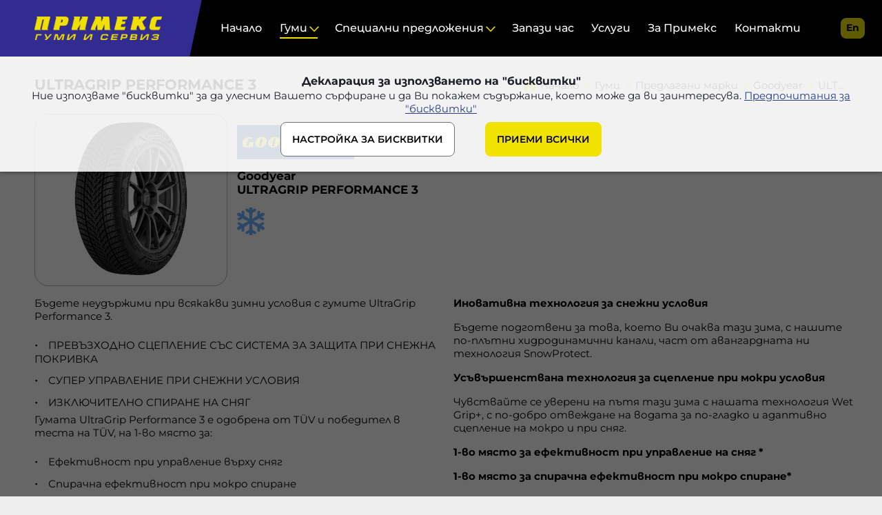

--- FILE ---
content_type: text/html; charset=utf-8
request_url: https://primex-bg.com/ultragrip-performance-3~3.html
body_size: 7923
content:
<!DOCTYPE html>
<html lang="bg">
<head>
<meta charset="utf-8">
<title>Зимни гуми Goodyear ULTRAGRIP PERFORMANCE 3 - Примекс</title>
<meta name="description" content="Представяме ви гумите Goodyear ULTRAGRIP PERFORMANCE 3 създадени за дълготрайна употреба. Разгледайте техните характеристики и предимства и поръчайте лесно онлайн.">
<meta http-equiv="X-UA-Compatible" content="IE=edge">
<meta name="viewport" content="width=device-width, initial-scale=1">
<meta name="google-signin-client_id" content="383602747948-9j5rdiu1l5t3eckcph1usutbcimtlalk.apps.googleusercontent.com">
<meta property="og:title" content="Зимни гуми Goodyear ULTRAGRIP PERFORMANCE 3 - Примекс">
<meta property="og:description" content="Представяме ви гумите Goodyear ULTRAGRIP PERFORMANCE 3 създадени за дълготрайна употреба. Разгледайте техните характеристики и предимства и поръчайте лесно онлайн.">
<meta property="og:url" content="https://primex-bg.com/ultragrip-performance-3~3.html">
<meta property="og:image" content="https://primex-bg.com/media/003/web-res-ugperform3_30degreefull_hr_7000px_rim.m.jpg">
<meta property="og:type" content="website">
<link rel="icon" type="image/png" href="/favicon.ico">
<link rel="canonical" href="https://primex-bg.com/ultragrip-performance-3~3.html">
<link rel="stylesheet" href="/dom/primex-500.css" as="style">
	<script type="application/ld+json">{
    "@context": "https:\/\/schema.org\/",
    "@type": "BreadcrumbList",
    "itemListElement": [
        {
            "@type": "ListItem",
            "position": 1,
            "name": "Начало",
            "item": "https:\/\/primex-bg.com"
        },
        {
            "@type": "ListItem",
            "position": 2,
            "name": "Гуми",
            "item": "https:\/\/primex-bg.com\/spisak-produkti.html"
        },
        {
            "@type": "ListItem",
            "position": 3,
            "name": "Предлагани марки",
            "item": "https:\/\/primex-bg.com\/predlagani-marki"
        },
        {
            "@type": "ListItem",
            "position": 4,
            "name": "Goodyear",
            "item": "https:\/\/primex-bg.com\/goodyear.html"
        },
        {
            "@type": "ListItem",
            "position": 5,
            "name": "ULTRAGRIP PERFORMANCE 3"
        }
    ]
}
</script>
<style>
	/*2023-01-11mss: back original logo!
	a.logo {width:180px;height:100%;box-sizing:border-box;}
	a.logo img	{position:absolute;top:6px;}
	@media only screen and (min-width: 1280px) {
		a.logo {width:255px;}
	}*/
</style>
</head>
<body class="page-subcategory area-1 status-50">
<header id="header" data-sticky>
	<div id="cookie.policy" class="bar cookie" data-dl="bar" data-storage="accept.v7" data-g-cookie="v2">
		<h3>Декларация за използването на "бисквитки"</h3>
		Ние използваме "бисквитки" за да улесним Вашето сърфиране и да Ви покажем съдържание, което може да ви заинтересува.		<a href="https://primex-bg.com/nastroika-na-biskvitkite.html" title="Научете повече за &quot;бисквитките&quot;, които използваме, и направете Вашият избор.">Предпочитания за "бисквитки"</a>
		<form id="cookie.frm" method="post" enctype="multipart/form-data"><!--form id="cookie.frm" onsubmit="return subm(this)" method="post" enctype="multipart/form-data"-->
				<input type="hidden" name="cookie[accept]" value="accept.v7">
				<input id="cookie.necessary" class="chk req" type="checkbox" name="cookie[necessary]" value="1" data-def="1" title="Строго необходими" required disabled checked>
				<input id="cookie.preferences" class="chk req" type="checkbox" name="cookie[preferences]" value="1" data-def="0" title="Функционални" required disabled checked>
				<input id="cookie.analytics" class="chk req" type="checkbox" name="cookie[analytics]" value="1" data-def="0" title="Статистически" required disabled checked>
				<input id="cookie.marketing" class="chk req" type="checkbox" name="cookie[marketing]" value="1" data-def="0" title="Маркетингови" required disabled checked>
			<button class="alt" type="button" onclick="dl.url('https://primex-bg.com/nastroika-na-biskvitkite.html')">НАСТРОЙКА ЗА БИСКВИТКИ</button>
			<button id="cookie.accept.all" type="button" value="accept">ПРИЕМИ ВСИЧКИ</button><!--<button type="button" value="accept">Разбрах</button-->
		</form>
	</div>
	<!--a class="logo" href="https://primex-bg.com/" title="Примекс ЕООД" rel="home"><img src="/img/primex-logo-bg.svg" alt="Примекс ЕООД"></a-->
	<a class="logo" href="https://primex-bg.com/" title="Примекс ЕООД" rel="home"><img src="/img/logo-bg.png?v=4" alt="Примекс ЕООД"></a>
	<nav class="main">
		<ul class="main">
			<li id="nav.21" >
				<a href="/" title="Стабилни на пътя">Начало </a>
			</li>
			<li id="nav.23"  class="active">
				<a id="link.catalog" class="sub" href="/spisak-produkti.html" title="Гуми">Гуми</a>
				<ol>
					<li>
						<a href="/tarsene.html"  title="Търсене на гуми">Търсене на гуми</a>
						<a href="/polezno/kalkulator-za-gumi"  title="Калкулатор на размер">Калкулатор на размер</a>
						<a href="/predlagani-marki"  title="Предлагани марки">Предлагани марки</a>
						<a href="/polezno"  title="Помощ при избор">Помощ при избор</a>
						<a href="/novini"  title="Новини и събития">Новини и събития</a>
					</li>
					<li class="quickLink">
						<b>Бързо търсене</b>
						<a href="https://primex-bg.com/spisak-produkti.html?width=205&ratio=55&rim=16&breadcrumb=search&order=suggest&season%5Bwinter%5D=1&season%5Ball-season%5D=1" title="205/55 R16">205/55 R16</a>
						<a href="https://primex-bg.com/spisak-produkti.html?width=195&ratio=65&rim=15&breadcrumb=search&order=suggest&season%5Bwinter%5D=1&season%5Ball-season%5D=1" title="195/65 R15">195/65 R15</a>
						<a href="https://primex-bg.com/spisak-produkti.html?width=185&ratio=65&rim=15&breadcrumb=search&order=suggest&season%5Bwinter%5D=1&season%5Ball-season%5D=1" title="185/65 R15">185/65 R15</a>
						<a href="https://primex-bg.com/spisak-produkti.html?width=175&ratio=65&rim=14&breadcrumb=search&order=suggest&season%5Bwinter%5D=1&season%5Ball-season%5D=1" title="175/65 R14">175/65 R14</a>
						<a href="https://primex-bg.com/spisak-produkti.html?width=225&ratio=45&rim=17&breadcrumb=search&order=suggest&season%5Bwinter%5D=1&season%5Ball-season%5D=1" title="225/45 R17">225/45 R17</a>
						<a href="https://primex-bg.com/spisak-produkti.html?width=185&ratio=65&rim=14&breadcrumb=search&order=suggest&season%5Bwinter%5D=1&season%5Ball-season%5D=1" title="185/65 R14">185/65 R14</a>
						<a href="https://primex-bg.com/spisak-produkti.html?width=185&ratio=60&rim=15&breadcrumb=search&order=suggest&season%5Bwinter%5D=1&season%5Ball-season%5D=1" title="185/60 R15">185/60 R15</a>
						<a href="https://primex-bg.com/spisak-produkti.html?width=205&ratio=60&rim=16&breadcrumb=search&order=suggest&season%5Bwinter%5D=1&season%5Ball-season%5D=1" title="205/60 R16">205/60 R16</a>
						<a href="https://primex-bg.com/spisak-produkti.html?width=215&ratio=65&rim=16&breadcrumb=search&order=suggest&season%5Bwinter%5D=1&season%5Ball-season%5D=1" title="215/65 R16">215/65 R16</a>
						<a href="https://primex-bg.com/spisak-produkti.html?width=225&ratio=50&rim=17&breadcrumb=search&order=suggest&season%5Bwinter%5D=1&season%5Ball-season%5D=1" title="225/50 R17">225/50 R17</a>
					</li>
				</ol>
			</li>
			<li id="nav.404" >
				<a class="sub" onclick="dl.el('nav.404').toggle('open')" title="Специални предложения">Специални предложения</a>
				<ol>
					<li>
						<a href="/gumi_promo.html"  title="Гуми с ДОТ > 3 години с размери">Гуми с ДОТ > 3 години</a>
						<a href="/promo"  title="Оферти">Оферти</a>
					</li>
				</ol>
			</li>
			<li id="nav.403" >
				<a href="/zapazi-chas.html" title="Запази час">Запази час</a>
			</li>
			<li id="nav.331" >
				<a href="/uslugi" title="Услуги">Услуги</a>
			</li>
			<li id="nav.22" >
				<a href="/za-primeks.html" title="За Примекс">За Примекс</a>
			</li>
			<li id="nav.31" >
				<a href="/servizni-centrove.html" title="Сервизни центрове">Контакти</a>
			</li>
		</ul>
		<ul class="social">
			<li><a class="facebook" href="https://www.facebook.com/PrimexBG" target="_blank" rel="nofollow"></a></li>
			<li><a class="instagram" href="https://www.instagram.com/primex_bg/?hl=bg" target="_blank" rel="nofollow"></a></li>
			<li><a class="linkedin" href="https://www.linkedin.com/company/%D0%BF%D1%80%D0%B8%D0%BC%D0%B5%D0%BA%D1%81-%D0%B3%D1%83%D0%BC%D0%B8-%D0%B8-%D1%81%D0%B5%D1%80%D0%B2%D0%B8%D0%B7/?viewAsMember=true" target="_blank" rel="nofollow"></a></li>
			<li><a class="youtube" href="https://www.youtube.com/channel/UCAKwLc-N3yBHzTO1fu-oLJQ" target="_blank" rel="nofollow"></a></li>
		</ul>
	</nav>
	<nav class="head">
		<ul>
			<li id="login" class="login">
			</li>
			<li id="compare" class="compare"></li>
			<li id="cart" class="cart"></li>
			<li id="phone" class="phone"><a href="tel:+35928333333"></a></li>
			<li id="lang" class="lang">
				<a href="https://primex-bg.com/ultragrip-performance-3~3.html" class=" active" title="Български">bg</a>
				<a href="https://primex-bg.com/ultragrip-performance-3_en.html" class="" title="English">en</a>
			</li>

			<li id="menu" class="menu" onclick="dl.el('header').toggle('open');"></li>
		</ul>
	</nav>
</header>

<main id="analytics.ecommerce" class="column" data-dl="retargeting">
	<header>
	<nav class="breadcrumb">
		<a class="home" href="/" title="Начало">Начало</a>
		<a href="https://primex-bg.com/spisak-produkti.html" title="Гуми">Гуми</a>
		<a href="https://primex-bg.com/predlagani-marki" title="Предлагани марки">Предлагани марки</a>
		<a href="https://primex-bg.com/goodyear.html" title="Goodyear">Goodyear</a>
		ULTRAGRIP PERFORMANCE 3	</nav>
		<h1>ULTRAGRIP PERFORMANCE 3</h1>
	</header>
	<section class="subcategory">
			<!--2017-04-03mss: div class="img"><img src="/media/003/web-res-ugperform3_30degreefull_hr_7000px_rim.m.jpg" data-enlargesrc="/media/003/web-res-ugperform3_30degreefull_hr_7000px_rim.l.jpg" alt="ULTRAGRIP PERFORMANCE 3"></div-->

	<div id="gallery" class="img" data-dl="gallery">
		<div id="gallery.0.cont">
			<img id="gallery.0.image" data-src="/media/003/web-res-ugperform3_30degreefull_hr_7000px_rim.m.jpg" src="/media/003/web-res-ugperform3_30degreefull_hr_7000px_rim.m.jpg" alt="Goodyear ULTRAGRIP PERFORMANCE 3">
		</div>
		<a data-link="0"></a>
	</div>
	<div id="gallery.large" class="enlarge">
				<article id="gallery.0.large">
					<img id="gallery.0.imageL" data-src="/media/003/web-res-ugperform3_30degreefull_hr_7000px_rim.l.jpg" alt="">
				</article>
		<a id="gallery.large.prev" class="prev"></a>
		<a id="gallery.large.next" class="next"></a>
		<a id="gallery.large.hide" class="close"></a>
	</div>
		<h2 id="category.detail" data-id="1705" data-name="ULTRAGRIP PERFORMANCE 3" data-brand-id="11" data-brand="Goodyear">
			<a class="brand" href="https://primex-bg.com/goodyear.html" title="Goodyear"><img src="/media/000/goodyear-tr.s.png" alt="Goodyear"></a>
			Goodyear<br>ULTRAGRIP PERFORMANCE 3			<p class="attribute big"><a class="winter" title="Зимни гуми"></a></p>
		</h2>
		<div class="rte"><p>Бъдете неудържими при всякакви зимни условия с гумите UltraGrip Performance 3.</p>
<ul>
<li>ПРЕВЪЗХОДНО СЦЕПЛЕНИЕ СЪС СИСТЕМА ЗА ЗАЩИТА ПРИ СНЕЖНА ПОКРИВКА</li>
<li>СУПЕР УПРАВЛЕНИЕ ПРИ СНЕЖНИ УСЛОВИЯ</li>
<li>ИЗКЛЮЧИТЕЛНО СПИРАНЕ НА СНЯГ</li>
</ul>
<p>Гумата UltraGrip Performance 3 е одобрена от T&Uuml;V и победител в теста на T&Uuml;V, на 1-во място за:</p>
<ul>
<li>Ефективност при управление върху сняг</li>
<li>Спирачна ефективност при мокро спиране</li>
<li>Спирачна ефективност при сухо спиране</li>
</ul>
<p>Сняг. Лед. Киша. На каквито и зимни метеорологични условия да попаднете, Вие ще бъдете подготвени. Тази зима Ви очаква свят от възможности с изключителните гуми UltraGrip Performance 3.</p>
<p><strong>Иновативна технология за снежни условия</strong></p>
<p>Бъдете подготвени за това, което Ви очаква тази зима, с нашите по-плътни хидродинамични канали, част от авангардната ни технология SnowProtect.</p>
<p><strong>Усъвършенствана технология за сцепление при мокри условия</strong>&nbsp; &nbsp;&nbsp;</p>
<p>Чувствайте се уверени на пътя тази зима с нашата технология Wet Grip+, с по-добро отвеждане на водата за по-гладко и адаптивно сцепление на мокро и при сняг.</p>
<p><strong>1-во място за ефективност при управление на сняг *</strong></p>
<p><strong>1-во място за спирачна ефективност при мокро спиране*</strong></p></div>
	</section>

<!-- 2020-12-15mss: added! List products in stock sizes! -->
<aside class="panel">
<nav id="search" class="search" data-dl="tab" data-save="hash" data-init="slider" data-default="0">
	<a onclick="dl.el('search').remove('popupIva')" class="cls"></a>
	<div class="header">
		<a id="search.tyre.link" class="search" data-link="search">по размер</a>
		<a id="search.vehicle.link" class="vehicle" data-link="search">по автомобил</a>
	</div>
	<article id="search.tyre.cont" class="search size" data-dl="search,tab" data-save="hash" data-default="1">
		<h3 class="error-free">Примекс ЕООД</h3>
		<form id="search.frm" action="https://primex-bg.com/spisak-produkti.html" target="_parent" method="get">
				<label class="width">ширина					<select id="search.size.width" name="width" data-save="width">
						<option value="30">30</option>
						<option value="31">31</option>
						<option value="33">33</option>
						<option value="35">35</option>
						<option value="135">135</option>
						<option value="145">145</option>
						<option value="155">155</option>
						<option value="165">165</option>
						<option value="175">175</option>
						<option value="185">185</option>
						<option value="195">195</option>
						<option value="205" selected>205</option>
						<option value="215">215</option>
						<option value="225">225</option>
						<option value="235">235</option>
						<option value="245">245</option>
						<option value="255">255</option>
						<option value="265">265</option>
						<option value="275">275</option>
						<option value="285">285</option>
						<option value="295">295</option>
						<option value="305">305</option>
						<option value="315">315</option>
						<option value="325">325</option>
						<option value="335">335</option>
						<option value="345">345</option>
						<option value="355">355</option>
						<option value="365">365</option>
					</select>
				</label>
								<label class="ratio">съотношение					<select id="search.size.ratio" name="ratio" data-save="ratio">
						<option value="all"></option>
						<option value="R">R</option>
						<option value="9.50">9.50</option>
						<option value="10.50">10.50</option>
						<option value="11.50">11.50</option>
						<option value="12.50">12.50</option>
						<option value="25">25</option>
						<option value="30">30</option>
						<option value="35">35</option>
						<option value="40">40</option>
						<option value="45">45</option>
						<option value="50">50</option>
						<option value="55" selected>55</option>
						<option value="60">60</option>
						<option value="65">65</option>
						<option value="70">70</option>
						<option value="75">75</option>
						<option value="80">80</option>
						<option value="85">85</option>
						<option value="90">90</option>
					</select>
				</label>
								<label class="rim">диаметър					<select id="search.size.rim" name="rim" data-save="rim">
						<option value="10">10</option>
						<option value="12">12</option>
						<option value="13">13</option>
						<option value="14">14</option>
						<option value="15">15</option>
						<option value="16" selected>16</option>
						<option value="17">17</option>
						<option value="18">18</option>
						<option value="19">19</option>
						<option value="20">20</option>
						<option value="21">21</option>
						<option value="22">22</option>
						<option value="23">23</option>
						<option value="24">24</option>
						<option value="25">25</option>
						<option value="26">26</option>
					</select>
				</label>
									<img class="search-size" src="/img/px.gif" data-src="/img/clc.png" alt="калкулатор Примекс">
				<div id="quickLink" class="carousel links" data-dl="slider">
					<a id="quickLink.prev" class="prev"></a>
					<a id="quickLink.next" class="next"></a>
					<div id="quickLink.cont" class="container">
					<a href="https://primex-bg.com/spisak-produkti.html?width=205&ratio=55&rim=16&breadcrumb=search&order=suggest&season%5Bwinter%5D=1&season%5Ball-season%5D=1" target="_parent">205/55 R16</a>
					<a href="https://primex-bg.com/spisak-produkti.html?width=195&ratio=65&rim=15&breadcrumb=search&order=suggest&season%5Bwinter%5D=1&season%5Ball-season%5D=1" target="_parent">195/65 R15</a>
					<a href="https://primex-bg.com/spisak-produkti.html?width=185&ratio=65&rim=15&breadcrumb=search&order=suggest&season%5Bwinter%5D=1&season%5Ball-season%5D=1" target="_parent">185/65 R15</a>
					<a href="https://primex-bg.com/spisak-produkti.html?width=175&ratio=65&rim=14&breadcrumb=search&order=suggest&season%5Bwinter%5D=1&season%5Ball-season%5D=1" target="_parent">175/65 R14</a>
					<a href="https://primex-bg.com/spisak-produkti.html?width=225&ratio=45&rim=17&breadcrumb=search&order=suggest&season%5Bwinter%5D=1&season%5Ball-season%5D=1" target="_parent">225/45 R17</a>
					<a href="https://primex-bg.com/spisak-produkti.html?width=185&ratio=65&rim=14&breadcrumb=search&order=suggest&season%5Bwinter%5D=1&season%5Ball-season%5D=1" target="_parent">185/65 R14</a>
					<a href="https://primex-bg.com/spisak-produkti.html?width=185&ratio=60&rim=15&breadcrumb=search&order=suggest&season%5Bwinter%5D=1&season%5Ball-season%5D=1" target="_parent">185/60 R15</a>
					<a href="https://primex-bg.com/spisak-produkti.html?width=205&ratio=60&rim=16&breadcrumb=search&order=suggest&season%5Bwinter%5D=1&season%5Ball-season%5D=1" target="_parent">205/60 R16</a>
					<a href="https://primex-bg.com/spisak-produkti.html?width=215&ratio=65&rim=16&breadcrumb=search&order=suggest&season%5Bwinter%5D=1&season%5Ball-season%5D=1" target="_parent">215/65 R16</a>
					<a href="https://primex-bg.com/spisak-produkti.html?width=225&ratio=50&rim=17&breadcrumb=search&order=suggest&season%5Bwinter%5D=1&season%5Ball-season%5D=1" target="_parent">225/50 R17</a>
                    </div>
                </div>
				
					<input id="search.size.season-summer" class="chk" type="checkbox" name="season[summer]" value="1" data-save="season">
					<label for="search.size.season-summer" class="chk season">Лято</label>
					<input id="search.size.season-winter" class="chk" type="checkbox" name="season[winter]" value="1" checked data-save="season">
					<label for="search.size.season-winter" class="chk season">Зима</label>
					<input id="search.size.season-all-season" class="chk" type="checkbox" name="season[all-season]" value="1" data-save="season">
					<label for="search.size.season-all-season" class="chk season">Всесезонни</label>
					<input type="hidden" name="brand[11]" value="1" data-save="brand">
			<button id="search.size.button" data-click="dl.el('search.frm').submit()">Търси по размер</button>
		</form>
	</article>
	<article id="search.vehicle.cont" class="search vehicle" data-dl="search,tab,vehicle" data-lang="0" data-save="hash" data-default="0">
	</article>
</nav>
<script>
</script></aside>
		<h2 class="title">Налични размери гуми</h2>
		<dl id="size" class="tabNew" data-dl="tab">
			<dt id="size.15.link" data-link>
				15''
			</dt>
			<dd id="size.15.cont">
					<a class="btn" href="https://primex-bg.com/spisak-produkti.html?width=175&ratio=65&rim=15&brand%5B11%5D=1&categoryId=1705&season%5Bwinter%5D=1&breadcrumb=subcategory">175 / 65 R15</a>
					<a class="btn" href="https://primex-bg.com/spisak-produkti.html?width=185&ratio=60&rim=15&brand%5B11%5D=1&categoryId=1705&season%5Bwinter%5D=1&breadcrumb=subcategory">185 / 60 R15</a>
					<a class="btn" href="https://primex-bg.com/spisak-produkti.html?width=185&ratio=65&rim=15&brand%5B11%5D=1&categoryId=1705&season%5Bwinter%5D=1&breadcrumb=subcategory">185 / 65 R15</a>
					<a class="btn" href="https://primex-bg.com/spisak-produkti.html?width=195&ratio=60&rim=15&brand%5B11%5D=1&categoryId=1705&season%5Bwinter%5D=1&breadcrumb=subcategory">195 / 60 R15</a>
					<a class="btn" href="https://primex-bg.com/spisak-produkti.html?width=195&ratio=65&rim=15&brand%5B11%5D=1&categoryId=1705&season%5Bwinter%5D=1&breadcrumb=subcategory">195 / 65 R15</a>
			</dd>
			<dt id="size.16.link" data-link>
				16''
			</dt>
			<dd id="size.16.cont">
					<a class="btn" href="https://primex-bg.com/spisak-produkti.html?width=195&ratio=55&rim=16&brand%5B11%5D=1&categoryId=1705&season%5Bwinter%5D=1&breadcrumb=subcategory">195 / 55 R16</a>
					<a class="btn" href="https://primex-bg.com/spisak-produkti.html?width=205&ratio=55&rim=16&brand%5B11%5D=1&categoryId=1705&season%5Bwinter%5D=1&breadcrumb=subcategory">205 / 55 R16</a>
					<a class="btn" href="https://primex-bg.com/spisak-produkti.html?width=205&ratio=60&rim=16&brand%5B11%5D=1&categoryId=1705&season%5Bwinter%5D=1&breadcrumb=subcategory">205 / 60 R16</a>
					<a class="btn" href="https://primex-bg.com/spisak-produkti.html?width=215&ratio=45&rim=16&brand%5B11%5D=1&categoryId=1705&season%5Bwinter%5D=1&breadcrumb=subcategory">215 / 45 R16</a>
					<a class="btn" href="https://primex-bg.com/spisak-produkti.html?width=215&ratio=55&rim=16&brand%5B11%5D=1&categoryId=1705&season%5Bwinter%5D=1&breadcrumb=subcategory">215 / 55 R16</a>
					<a class="btn" href="https://primex-bg.com/spisak-produkti.html?width=215&ratio=60&rim=16&brand%5B11%5D=1&categoryId=1705&season%5Bwinter%5D=1&breadcrumb=subcategory">215 / 60 R16</a>
					<a class="btn" href="https://primex-bg.com/spisak-produkti.html?width=215&ratio=65&rim=16&brand%5B11%5D=1&categoryId=1705&season%5Bwinter%5D=1&breadcrumb=subcategory">215 / 65 R16</a>
			</dd>
			<dt id="size.17.link" data-link>
				17''
			</dt>
			<dd id="size.17.cont">
					<a class="btn" href="https://primex-bg.com/spisak-produkti.html?width=205&ratio=45&rim=17&brand%5B11%5D=1&categoryId=1705&season%5Bwinter%5D=1&breadcrumb=subcategory">205 / 45 R17</a>
					<a class="btn" href="https://primex-bg.com/spisak-produkti.html?width=205&ratio=50&rim=17&brand%5B11%5D=1&categoryId=1705&season%5Bwinter%5D=1&breadcrumb=subcategory">205 / 50 R17</a>
					<a class="btn" href="https://primex-bg.com/spisak-produkti.html?width=205&ratio=55&rim=17&brand%5B11%5D=1&categoryId=1705&season%5Bwinter%5D=1&breadcrumb=subcategory">205 / 55 R17</a>
					<a class="btn" href="https://primex-bg.com/spisak-produkti.html?width=215&ratio=45&rim=17&brand%5B11%5D=1&categoryId=1705&season%5Bwinter%5D=1&breadcrumb=subcategory">215 / 45 R17</a>
					<a class="btn" href="https://primex-bg.com/spisak-produkti.html?width=215&ratio=50&rim=17&brand%5B11%5D=1&categoryId=1705&season%5Bwinter%5D=1&breadcrumb=subcategory">215 / 50 R17</a>
					<a class="btn" href="https://primex-bg.com/spisak-produkti.html?width=215&ratio=55&rim=17&brand%5B11%5D=1&categoryId=1705&season%5Bwinter%5D=1&breadcrumb=subcategory">215 / 55 R17</a>
					<a class="btn" href="https://primex-bg.com/spisak-produkti.html?width=225&ratio=45&rim=17&brand%5B11%5D=1&categoryId=1705&season%5Bwinter%5D=1&breadcrumb=subcategory">225 / 45 R17</a>
					<a class="btn" href="https://primex-bg.com/spisak-produkti.html?width=225&ratio=50&rim=17&brand%5B11%5D=1&categoryId=1705&season%5Bwinter%5D=1&breadcrumb=subcategory">225 / 50 R17</a>
					<a class="btn" href="https://primex-bg.com/spisak-produkti.html?width=225&ratio=55&rim=17&brand%5B11%5D=1&categoryId=1705&season%5Bwinter%5D=1&breadcrumb=subcategory">225 / 55 R17</a>
					<a class="btn" href="https://primex-bg.com/spisak-produkti.html?width=235&ratio=45&rim=17&brand%5B11%5D=1&categoryId=1705&season%5Bwinter%5D=1&breadcrumb=subcategory">235 / 45 R17</a>
			</dd>
			<dt id="size.18.link" data-link>
				18''
			</dt>
			<dd id="size.18.cont">
					<a class="btn" href="https://primex-bg.com/spisak-produkti.html?width=175&ratio=60&rim=18&brand%5B11%5D=1&categoryId=1705&season%5Bwinter%5D=1&breadcrumb=subcategory">175 / 60 R18</a>
					<a class="btn" href="https://primex-bg.com/spisak-produkti.html?width=215&ratio=40&rim=18&brand%5B11%5D=1&categoryId=1705&season%5Bwinter%5D=1&breadcrumb=subcategory">215 / 40 R18</a>
					<a class="btn" href="https://primex-bg.com/spisak-produkti.html?width=215&ratio=45&rim=18&brand%5B11%5D=1&categoryId=1705&season%5Bwinter%5D=1&breadcrumb=subcategory">215 / 45 R18</a>
					<a class="btn" href="https://primex-bg.com/spisak-produkti.html?width=225&ratio=40&rim=18&brand%5B11%5D=1&categoryId=1705&season%5Bwinter%5D=1&breadcrumb=subcategory">225 / 40 R18</a>
					<a class="btn" href="https://primex-bg.com/spisak-produkti.html?width=225&ratio=45&rim=18&brand%5B11%5D=1&categoryId=1705&season%5Bwinter%5D=1&breadcrumb=subcategory">225 / 45 R18</a>
					<a class="btn" href="https://primex-bg.com/spisak-produkti.html?width=225&ratio=50&rim=18&brand%5B11%5D=1&categoryId=1705&season%5Bwinter%5D=1&breadcrumb=subcategory">225 / 50 R18</a>
					<a class="btn" href="https://primex-bg.com/spisak-produkti.html?width=225&ratio=55&rim=18&brand%5B11%5D=1&categoryId=1705&season%5Bwinter%5D=1&breadcrumb=subcategory">225 / 55 R18</a>
					<a class="btn" href="https://primex-bg.com/spisak-produkti.html?width=235&ratio=45&rim=18&brand%5B11%5D=1&categoryId=1705&season%5Bwinter%5D=1&breadcrumb=subcategory">235 / 45 R18</a>
					<a class="btn" href="https://primex-bg.com/spisak-produkti.html?width=235&ratio=50&rim=18&brand%5B11%5D=1&categoryId=1705&season%5Bwinter%5D=1&breadcrumb=subcategory">235 / 50 R18</a>
					<a class="btn" href="https://primex-bg.com/spisak-produkti.html?width=245&ratio=40&rim=18&brand%5B11%5D=1&categoryId=1705&season%5Bwinter%5D=1&breadcrumb=subcategory">245 / 40 R18</a>
					<a class="btn" href="https://primex-bg.com/spisak-produkti.html?width=245&ratio=45&rim=18&brand%5B11%5D=1&categoryId=1705&season%5Bwinter%5D=1&breadcrumb=subcategory">245 / 45 R18</a>
					<a class="btn" href="https://primex-bg.com/spisak-produkti.html?width=255&ratio=40&rim=18&brand%5B11%5D=1&categoryId=1705&season%5Bwinter%5D=1&breadcrumb=subcategory">255 / 40 R18</a>
					<a class="btn" href="https://primex-bg.com/spisak-produkti.html?width=255&ratio=45&rim=18&brand%5B11%5D=1&categoryId=1705&season%5Bwinter%5D=1&breadcrumb=subcategory">255 / 45 R18</a>
			</dd>
			<dt id="size.19.link" data-link>
				19''
			</dt>
			<dd id="size.19.cont">
					<a class="btn" href="https://primex-bg.com/spisak-produkti.html?width=225&ratio=40&rim=19&brand%5B11%5D=1&categoryId=1705&season%5Bwinter%5D=1&breadcrumb=subcategory">225 / 40 R19</a>
					<a class="btn" href="https://primex-bg.com/spisak-produkti.html?width=225&ratio=45&rim=19&brand%5B11%5D=1&categoryId=1705&season%5Bwinter%5D=1&breadcrumb=subcategory">225 / 45 R19</a>
					<a class="btn" href="https://primex-bg.com/spisak-produkti.html?width=235&ratio=45&rim=19&brand%5B11%5D=1&categoryId=1705&season%5Bwinter%5D=1&breadcrumb=subcategory">235 / 45 R19</a>
					<a class="btn" href="https://primex-bg.com/spisak-produkti.html?width=245&ratio=40&rim=19&brand%5B11%5D=1&categoryId=1705&season%5Bwinter%5D=1&breadcrumb=subcategory">245 / 40 R19</a>
					<a class="btn" href="https://primex-bg.com/spisak-produkti.html?width=245&ratio=45&rim=19&brand%5B11%5D=1&categoryId=1705&season%5Bwinter%5D=1&breadcrumb=subcategory">245 / 45 R19</a>
					<a class="btn" href="https://primex-bg.com/spisak-produkti.html?width=255&ratio=40&rim=19&brand%5B11%5D=1&categoryId=1705&season%5Bwinter%5D=1&breadcrumb=subcategory">255 / 40 R19</a>
					<a class="btn" href="https://primex-bg.com/spisak-produkti.html?width=255&ratio=45&rim=19&brand%5B11%5D=1&categoryId=1705&season%5Bwinter%5D=1&breadcrumb=subcategory">255 / 45 R19</a>
			</dd>
			<dt id="size.20.link" data-link>
				20''
			</dt>
			<dd id="size.20.cont">
					<a class="btn" href="https://primex-bg.com/spisak-produkti.html?width=245&ratio=35&rim=20&brand%5B11%5D=1&categoryId=1705&season%5Bwinter%5D=1&breadcrumb=subcategory">245 / 35 R20</a>
					<a class="btn" href="https://primex-bg.com/spisak-produkti.html?width=245&ratio=45&rim=20&brand%5B11%5D=1&categoryId=1705&season%5Bwinter%5D=1&breadcrumb=subcategory">245 / 45 R20</a>
					<a class="btn" href="https://primex-bg.com/spisak-produkti.html?width=255&ratio=35&rim=20&brand%5B11%5D=1&categoryId=1705&season%5Bwinter%5D=1&breadcrumb=subcategory">255 / 35 R20</a>
					<a class="btn" href="https://primex-bg.com/spisak-produkti.html?width=265&ratio=45&rim=20&brand%5B11%5D=1&categoryId=1705&season%5Bwinter%5D=1&breadcrumb=subcategory">265 / 45 R20</a>
					<a class="btn" href="https://primex-bg.com/spisak-produkti.html?width=275&ratio=45&rim=20&brand%5B11%5D=1&categoryId=1705&season%5Bwinter%5D=1&breadcrumb=subcategory">275 / 45 R20</a>
					<a class="btn" href="https://primex-bg.com/spisak-produkti.html?width=285&ratio=40&rim=20&brand%5B11%5D=1&categoryId=1705&season%5Bwinter%5D=1&breadcrumb=subcategory">285 / 40 R20</a>
			</dd>
			<dt id="size.21.link" data-link>
				21''
			</dt>
			<dd id="size.21.cont">
					<a class="btn" href="https://primex-bg.com/spisak-produkti.html?width=235&ratio=50&rim=21&brand%5B11%5D=1&categoryId=1705&season%5Bwinter%5D=1&breadcrumb=subcategory">235 / 50 R21</a>
					<a class="btn" href="https://primex-bg.com/spisak-produkti.html?width=255&ratio=35&rim=21&brand%5B11%5D=1&categoryId=1705&season%5Bwinter%5D=1&breadcrumb=subcategory">255 / 35 R21</a>
					<a class="btn" href="https://primex-bg.com/spisak-produkti.html?width=265&ratio=35&rim=21&brand%5B11%5D=1&categoryId=1705&season%5Bwinter%5D=1&breadcrumb=subcategory">265 / 35 R21</a>
			</dd>
		</dl>










</main>
<!-- all pages -->

















<!-- prd list -->
<footer>
   	<section class="menu">
        <ul>
     		<li class="title">Начало</li>
			<li><a href="https://primex-bg.com/za-primeks.html">За нас</a></li>
			<li><a href="https://primex-bg.com/uslugi">Услуги</a></li>
			<li><a href="https://primex-bg.com/servizni-centrove.html">Контакти</a></li>
			<li><a href="/podavane-na-signal.html">Подаване на сигнал</a></li>
        </ul>
        <ul>
     		<li class="title">Гуми</li>
			<li><a href="https://primex-bg.com/tarsene.html">Търсене</a></li>
			<li><a href="https://primex-bg.com/predlagani-marki">Марки</a></li>
			<li><a href="https://primex-bg.com/polezno/kalkulator-za-gumi">Калкулатор</a></li>
        </ul>
        <ul>
     		<li class="title">Всички оферти</li>
			<li><a href="https://primex-bg.com/gumi_promo.html">Гуми с DOT > 3 години</a></li>
			<li><a href="https://primex-bg.com/promo">Оферти на партньори</a></li>
        </ul>
        <ul>
     		<li class="title">Запази час</li>
			<li><a href="https://primex-bg.com/tarsene.html">Избери гуми и запази час</a></li>
			<li><a href="https://primex-bg.com/reservation.tyre.php">Смяна с мои гуми</a></li>
        </ul>
		<ul><li class="newsletter">
				<label for="newsletter.email">Абонирай се за нашия E-mail бюлетин:					<input id="newsletter.email" type="email" placeholder="E-mail">
				</label>
				<a href="javascript:void(0);" class="accent" data-click="dl.newsletter.subscribe()">OK</a>
				<h6 id="newsletter.error" class="hidden">Моля, въведете коректен E-mail адрес!</h6>
			</li>
		</ul>
    </section>

    <section class="social">
		<ul class="brand">
			<!--li></li-->
			<li><img src="../img/brand/znachka.png" alt="" style="min-height:64px"></li>
			<li><img src="../img/brand/michelin_official-partner_2026.png" alt=""></li>
		</ul>
		<ul class="contact">
			<li><a href="tel:+35928333333">02 833 33 33</a></li>
			<li><a href="mailto:info@primex-bg.com">info@primex-bg.com</a></li>
        </ul>
		<ul class="social">
			<li><a class="facebook" href="https://www.facebook.com/PrimexBG" target="_blank"></a></li>
			<li><a class="instagram" href="https://www.instagram.com/primex_bg/?hl=bg" target="_blank"></a></li>
			<li><a class="linkedin" href="https://www.linkedin.com/company/%D0%BF%D1%80%D0%B8%D0%BC%D0%B5%D0%BA%D1%81-%D0%B3%D1%83%D0%BC%D0%B8-%D0%B8-%D1%81%D0%B5%D1%80%D0%B2%D0%B8%D0%B7/?viewAsMember=true" target="_blank"></a></li>
			<li><a class="youtube" href="https://www.youtube.com/channel/UCAKwLc-N3yBHzTO1fu-oLJQ" target="_blank"></a></li>
		</ul>
        <ul class="menu">
			<li><a href="/primeks-otgovornost~.html" class="section-327" title="Примекс Отговорност" target="_self">Примекс Отговорност</a></li>
			<li><a href="https://primex-bg.com/polezno/kalkulator-za-gumi" class="polezno/kalkulator-za-gumi-316" title="" target="_self">Калкулатор за гуми</a></li>
			<li><a href="/uslovia-za-polzvane-na-onlain-magazin.html" class="section-282" title="Условия за ползване на онлайн магазин" target="_self">Условия за ползване на онлайн магазин</a></li>
			<li><a href="/nachini-na-dostavka.html" class="section-84" title="Начини на доставка" target="_self">Начини на доставка</a></li>
			<li><a href="/nastroika-na-biskvitkite.html" class="cookie-33" title="Настройка на "бисквитките"" target="_self">Настройка на "бисквитките"</a></li>
			<li><a href="/informacia-za-zastita-na-lichnite-danni.html" class="section-88" title="Информация за защита на личните данни" target="_self">Информация за защита на личните данни</a></li>
			<li><a href="/zimni-gumi.html" class="parameter-159" title="Зимни гуми" target="_self">Зимни гуми</a></li>
			<li><a href="/letni-gumi.html" class="parameter-158" title="Летни гуми" target="_self">Летни гуми</a></li>
			<li><a href="/vsesezonni-gumi.html" class="parameter-160" title="Всесезонни гуми" target="_self">Всесезонни гуми</a></li>
			<li><a href="/gumi-za-leki-avtomobili.html" class="parameter-155" title="Автомобилни гуми" target="_self">Автомобилни гуми</a></li>
			<li><a href="/lekotovarni-gumi.html" class="parameter-156" title="Гуми за лекотоварни автомобили" target="_self">Лекотоварни гуми</a></li>
			<li><a href="/4x4-suv-gumi.html" class="parameter-157" title="4x4 / SUV гуми" target="_self">4x4 / SUV гуми</a></li>
			<li><a href="https://primex-bg.com/media/001/formuliar.pdf" class="https://primex-bg.com/media/001/formuliar.pdf-312" title="" target="_blank">Формуляр за отказ от поръчка</a></li>
			<li><a href="https://primex-bg.com/llm-info" class="llm-info-497" title="" target="_self">Информация за Примекс за AI роботи</a></li>
        </ul>
        <p class="copy">&copy;&nbsp;Всички права запазени&nbsp;2026&nbsp;Примекс ЕООД</p>
    </section>
</footer>
<div id="arrowUp" class="scrollTop" data-sticky="1">
	<a onclick="dl.w.scrollTo(0,0)"></a>
</div>
<script>
	var siteBuild = 500;
	var intercomSettings = {
	    app_id: 'ek99agua',
	    name: "",
	    email: "",
	    created_at: "1769551688"
	};
	var development_server = false;
	var unicid = '15a6ca5f-ef07-4c0b-9177-0e67064a3f36';
	var googleCookie = 'v2';
	var cookieVersion = 'accept.v7';
	var featureSalesmanago = 1;
//	if(set_smclientid!=undefined && set_smclientid!='undefined' && set_smclientid!='')
//		var _smclientid = set_smclientid;
	var currencyPreview = 4;//2025-08-07mss: added! Need to JS calc on qtty addToCart popup change!
	var currencyRateEUR = 1;//2025-08-07mss: added! Need to JS calc on qtty addToCart popup change!
	var currencyRateBGN = 0.51129188119622;
	var openChat = 0;//2025-09 Tsanko added! Need to show/hide Zendesk.
	console.log(openChat);
	</script>
<script src="/dom/dynlite-500.js"></script>
<script src="/dom/primex-500.js" async></script>
<script>
//trace(window)
//if(popup_smclientid!=undefined){
//	console.log('popup_smclientid=>>>');
//	console.log(popup_smclientid);
//}
//if(set_smclientid!=undefined){
//	console.log('set_smclientid=>>>');
//	console.log(set_smclientid);
//}
//trace(aSmclientId);
//trace(dl.w.aaSmclientId);
//trace(_smclientid);


</script>
</body>
</html>

--- FILE ---
content_type: text/html; charset=utf-8
request_url: https://primex-bg.com/search.ajax.php?action=search.vehicle&
body_size: 3267
content:
	<label class="brand">марка		<select id="vehicle.brand" name="brand" data-save="brand">
			<option value="">Изберете</option>
			<option value="3854">ABARTH</option>
			<option value="609">AC</option>
			<option value="1505">ACURA</option>
			<option value="5500">AIWAYS</option>
			<option value="1480">AIXAM</option>
			<option value="2">ALFA ROMEO</option>
			<option value="866">ALPINA</option>
			<option value="810">ALPINE</option>
			<option value="4730">ALVIS</option>
			<option value="2246">AMC</option>
			<option value="3526">ANADOL</option>
			<option value="3971">ANDORIA</option>
			<option value="5136">APOLLO</option>
			<option value="1360">ARO</option>
			<option value="3495">ARTEGA</option>
			<option value="879">ASIA MOTORS</option>
			<option value="2242">ASKAM (FARGO/DESOTO)</option>
			<option value="881">ASTON MARTIN</option>
			<option value="5">AUDI</option>
			<option value="6">AUSTIN</option>
			<option value="1538">AUSTIN-HEALEY</option>
			<option value="3">AUTO UNION</option>
			<option value="799">AUTOBIANCHI</option>
			<option value="2845">AUVERLAND</option>
			<option value="132">AVIA</option>
			<option value="6695">B-ON</option>
			<option value="3773">BAIC</option>
			<option value="134">BARKAS</option>
			<option value="3071">BAW</option>
			<option value="10">BEDFORD</option>
			<option value="815">BENTLEY</option>
			<option value="1485">BERTONE</option>
			<option value="1486">BITTER</option>
			<option value="5738">BIZZARRINI</option>
			<option value="4712">BLUECAR</option>
			<option value="16">BMW</option>
			<option value="3124">BMW (BRILLIANCE)</option>
			<option value="1537">BOND</option>
			<option value="136">BORGWARD</option>
			<option value="2749">BREMACH</option>
			<option value="3076">BRILLIANCE</option>
			<option value="1487">BRISTOL</option>
			<option value="788">BUGATTI</option>
			<option value="816">BUICK</option>
			<option value="3122">BYD</option>
			<option value="819">CADILLAC</option>
			<option value="1488">CALLAWAY</option>
			<option value="1489">CARBODIES</option>
			<option value="2915">CASALINI</option>
			<option value="1490">CATERHAM</option>
			<option value="5769">CENNTRO</option>
			<option value="2916">CHATENET</option>
			<option value="1491">CHECKER</option>
			<option value="2887">CHERY</option>
			<option value="138">CHEVROLET</option>
			<option value="3527">CHEVROLET (SGM)</option>
			<option value="20">CHRYSLER</option>
			<option value="21">CITROËN</option>
			<option value="5482">COMARTH</option>
			<option value="4896">CUPRA</option>
			<option value="139">DACIA</option>
			<option value="185">DAEWOO</option>
			<option value="24">DAF</option>
			<option value="25">DAIHATSU</option>
			<option value="26">DAIMLER</option>
			<option value="1493">DALLAS</option>
			<option value="4717">De La Chapelle</option>
			<option value="1494">DE LOREAN</option>
			<option value="1495">DE TOMASO</option>
			<option value="4269">DFSK</option>
			<option value="29">DODGE</option>
			<option value="2854">DONGFENG (DFAC)</option>
			<option value="3152">DONGFENG XIAOKANG</option>
			<option value="4658">DONKERVOORT</option>
			<option value="3497">DR</option>
			<option value="4468">DS</option>
			<option value="3999">DS (CAPSA)</option>
			<option value="5705">E.GO</option>
			<option value="824">EAGLE</option>
			<option value="142">EBRO</option>
			<option value="3618">EFFEDI</option>
			<option value="6177">ELARIS</option>
			<option value="3332">EMGRAND</option>
			<option value="2857">EUNOS</option>
			<option value="700">FERRARI</option>
			<option value="35">FIAT</option>
			<option value="3738">FISKER</option>
			<option value="36">FORD</option>
			<option value="5998">FORD AFRICA</option>
			<option value="2864">FORD ASIA / OCEANIA</option>
			<option value="1496">FORD AUSTRALIA</option>
			<option value="808">FORD OTOSAN</option>
			<option value="776">FORD USA</option>
			<option value="3297">FPV</option>
			<option value="147">FREIGHTLINER</option>
			<option value="775">FSO</option>
			<option value="5475">GALLOPER</option>
			<option value="148">GAZ</option>
			<option value="2590">GEELY</option>
			<option value="4473">GENESIS</option>
			<option value="831">GEO</option>
			<option value="4657">GERMAN E-CARS</option>
			<option value="1498">GINETTA</option>
			<option value="5209">GIOTTI VICTORIA</option>
			<option value="812">GLAS</option>
			<option value="39">GMC</option>
			<option value="5208">GME</option>
			<option value="2902">GONOW</option>
			<option value="3997">GONOW (GAC)</option>
			<option value="4752">GOUPIL</option>
			<option value="2903">GREAT WALL</option>
			<option value="2926">GRECAV</option>
			<option value="5135">GUMPERT</option>
			<option value="3968">HAVAL</option>
			<option value="2794">HILLMAN</option>
			<option value="1499">HINDUSTAN</option>
			<option value="1500">HOBBYCAR</option>
			<option value="801">HOLDEN</option>
			<option value="45">HONDA</option>
			<option value="3129">HONDA (GAC)</option>
			<option value="3276">HSV</option>
			<option value="4258">HUANGHAI</option>
			<option value="1506">HUMMER</option>
			<option value="183">HYUNDAI</option>
			<option value="3128">HYUNDAI (HUATAI)</option>
			<option value="1507">INDIGO</option>
			<option value="1526">INFINITI</option>
			<option value="52">INNOCENTI</option>
			<option value="3677">INOKOM</option>
			<option value="3084">IRAN KHODRO (IKCO)</option>
			<option value="1508">IRMSCHER</option>
			<option value="1509">ISDERA</option>
			<option value="5737">ISO</option>
			<option value="5736">ISORIVOLTA</option>
			<option value="54">ISUZU</option>
			<option value="55">IVECO</option>
			<option value="4683">IZH</option>
			<option value="2873">JAC</option>
			<option value="56">JAGUAR</option>
			<option value="882">JEEP</option>
			<option value="1511">JENSEN</option>
			<option value="3040">JMC</option>
			<option value="184">KIA</option>
			<option value="4163">KOENIGSEGG</option>
			<option value="2760">KTM</option>
			<option value="63">LADA</option>
			<option value="701">LAMBORGHINI</option>
			<option value="64">LANCIA</option>
			<option value="1820">LAND ROVER</option>
			<option value="2589">LANDWIND (JMC)</option>
			<option value="1380">LDV</option>
			<option value="5194">LEVC</option>
			<option value="842">LEXUS</option>
			<option value="3086">LIFAN</option>
			<option value="1513">LIGIER</option>
			<option value="1200">LINCOLN</option>
			<option value="4187">LLOYD</option>
			<option value="802">LOTUS</option>
			<option value="3047">LTI</option>
			<option value="4612">LYNK & CO</option>
			<option value="1280">MAHINDRA</option>
			<option value="69">MAN</option>
			<option value="1516">MARCOS</option>
			<option value="5170">MARTIN MOTORS</option>
			<option value="908">MARUTI</option>
			<option value="3549">MARUTI SUZUKI</option>
			<option value="771">MASERATI</option>
			<option value="3300">MAXUS</option>
			<option value="2164">MAYBACH</option>
			<option value="72">MAZDA</option>
			<option value="1518">MCLAREN</option>
			<option value="845">MEGA</option>
			<option value="74">MERCEDES-BENZ</option>
			<option value="161">MERCURY</option>
			<option value="1520">METROCAB</option>
			<option value="75">MG</option>
			<option value="3838">MG (SAIC)</option>
			<option value="3961">MIA</option>
			<option value="6545">MICRO</option>
			<option value="4219">MICROCAR</option>
			<option value="1521">MIDDLEBRIDGE</option>
			<option value="1522">MINELLI</option>
			<option value="1523">MINI</option>
			<option value="77">MITSUBISHI</option>
			<option value="3650">MITSUBISHI (BJC)</option>
			<option value="2904">MITSUOKA</option>
			<option value="803">MORGAN</option>
			<option value="78">MORRIS</option>
			<option value="813">MOSKVICH</option>
			<option value="5204">MPM MOTORS</option>
			<option value="670">MWM</option>
			<option value="4780">NIO</option>
			<option value="80">NISSAN</option>
			<option value="3141">NISSAN (DFAC)</option>
			<option value="3625">NOBLE</option>
			<option value="81">NSU</option>
			<option value="1141">OLDSMOBILE</option>
			<option value="1527">OLTCIT</option>
			<option value="84">OPEL</option>
			<option value="5123">ORA</option>
			<option value="1529">OSCA</option>
			<option value="4164">PAGANI</option>
			<option value="1530">PANOZ</option>
			<option value="1531">PANTHER</option>
			<option value="1532">PAYKAN</option>
			<option value="1533">PERODUA</option>
			<option value="88">PEUGEOT</option>
			<option value="4659">PGO</option>
			<option value="181">PIAGGIO</option>
			<option value="3046">PININFARINA</option>
			<option value="850">PLYMOUTH</option>
			<option value="5152">POLARIS</option>
			<option value="4817">POLESTAR</option>
			<option value="774">PONTIAC</option>
			<option value="92">PORSCHE</option>
			<option value="851">PREMIER</option>
			<option value="778">PROTON</option>
			<option value="1580">PUCH</option>
			<option value="3839">QOROS</option>
			<option value="3689">RAM</option>
			<option value="1534">RANGER</option>
			<option value="1536">RAYTON FISSORE</option>
			<option value="773">RELIANT</option>
			<option value="93">RENAULT</option>
			<option value="694">RENAULT TRUCKS</option>
			<option value="3555">REVA (MAHINDRA)</option>
			<option value="1539">RILEY</option>
			<option value="705">ROLLS-ROYCE</option>
			<option value="4708">ROMANITAL</option>
			<option value="95">ROVER</option>
			<option value="4152">RUF</option>
			<option value="99">SAAB</option>
			<option value="4592">SAIPA</option>
			<option value="4260">SAMSUNG</option>
			<option value="171">SANTANA</option>
			<option value="1545">SAO</option>
			<option value="1497">SATURN</option>
			<option value="6696">SCOOBIC</option>
			<option value="104">SEAT</option>
			<option value="5590">SERES</option>
			<option value="6178">SEVIC</option>
			<option value="1547">SHELBY</option>
			<option value="3156">SHUANGHUAN</option>
			<option value="1548">SIPANI</option>
			<option value="106">SKODA</option>
			<option value="1138">SMART</option>
			<option value="5171">SPANIA GTA</option>
			<option value="1549">SPECTRE</option>
			<option value="2755">SPYKER</option>
			<option value="175">SSANGYONG</option>
			<option value="1550">STANDARD</option>
			<option value="2810">STANGUELLINI</option>
			<option value="176">STEYR</option>
			<option value="4015">STREETSCOOTER</option>
			<option value="107">SUBARU</option>
			<option value="2716">SUNBEAM</option>
			<option value="109">SUZUKI</option>
			<option value="110">TALBOT</option>
			<option value="178">TATA</option>
			<option value="3443">TAZZARI</option>
			<option value="3328">TESLA</option>
			<option value="3514">THINK</option>
			<option value="1551">TOFAS</option>
			<option value="111">TOYOTA</option>
			<option value="3137">TOYOTA (FAW)</option>
			<option value="3130">TOYOTA (GAC)</option>
			<option value="187">TRABANT</option>
			<option value="112">TRIUMPH</option>
			<option value="6439">TROPOS</option>
			<option value="861">TVR</option>
			<option value="1553">UAZ</option>
			<option value="1554">UMM</option>
			<option value="4762">UZ-DAEWOO</option>
			<option value="117">VAUXHALL</option>
			<option value="1555">VECTOR</option>
			<option value="4646">VEM</option>
			<option value="1556">VENTURI</option>
			<option value="4256">VICTORY</option>
			<option value="2144">VM</option>
			<option value="4647">VM 77</option>
			<option value="120">VOLVO</option>
			<option value="4607">VUHL</option>
			<option value="121">VW</option>
			<option value="186">WARTBURG</option>
			<option value="907">WESTFIELD</option>
			<option value="1558">WIESMANN</option>
			<option value="2815">WILLYS</option>
			<option value="1541">WOLSELEY</option>
			<option value="6398">XBUS</option>
			<option value="6588">XEV</option>
			<option value="5184">XPENG</option>
			<option value="3193">YUEJIN</option>
			<option value="2816">YUGO</option>
			<option value="1559">YULON</option>
			<option value="124">ZASTAVA</option>
			<option value="1139">ZAZ</option>
			<option value="4604">ZENOS CARS</option>
			<option value="2911">ZHONGXING (ZX AUTO)</option>
			<option value="2932">ZIL</option>
			<option value="678">ZUENDAPP</option>
		</select>
	</label>
	<label class="year">година		<select id="vehicle.year" name="year" data-save="year">
			<option value="">Изберете</option>
		</select>
	</label>
	<label class="model">модел		<select id="vehicle.model" name="model" data-save="model">
			<option value="">Изберете</option>
		</select>
	</label>
	<label class="vehicle">модификация на модела		<input id="vehicle.input" type="text" name="vehicle" palceholder="Изберете" value="" data-save="vehicle" readonly>
	</label>
	<!--div class="note">Ако имате нужда от помощ при избора на гумите си, моля, свържете се с нас на телефон&nbsp;<a href="tel:02 833 33 33">02 833 33 33</a></div-->
	<button id="search.vehicle.button" type="button" onclick="dl.vehicle('search.vehicle.cont').submit('search.vehicle')" data-url="https://primex-bg.com/tarsene-po-prevozno-sredstvo.html">Търси по автомобил</button>
	<h6 id="search.vehicle.error" class="error">Моля изберете модификация</h6>

--- FILE ---
content_type: text/css
request_url: https://primex-bg.com/dom/primex-500.css
body_size: 39442
content:
@charset "UTF-8";
@font-face {font-family:'Montserrat';font-style:normal;font-display:swap;font-weight:400;src:url('../font/Montserrat-Regular.ttf') format('truetype');}
@font-face {font-family:'Montserrat';font-style:normal;font-display:swap;font-weight:500;src:url('../font/Montserrat-Medium.ttf') format('truetype');}
@font-face {font-family:'Montserrat';font-style:normal;font-display:swap;font-weight:600;src:url('../font/Montserrat-SemiBold.ttf') format('truetype');}
@font-face {font-family:'Montserrat';font-style:normal;font-display:swap;font-weight:700;src:url('../font/Montserrat-Bold.ttf') format('truetype');}
@font-face {font-family:'Montserrat';font-style:normal;font-display:swap;font-weight:900;src:url('../font/Montserrat-Black.ttf') format('truetype');}
@font-face	{
	font-family:'icons-nav';
	src:url('../font/icons-nav.ttf?cnwnjs') format('truetype');
	font-weight:normal;
	font-style:normal;
}
html 			{position:relative;scrollbar-width: none;background:#eee;}
body 			{width:100%;min-width:360px;max-width:100%;margin:0;padding:0;color:#000;font-size:15px;font-family:'Montserrat',Arial,Helvetica,sans-serif;background:#fff;}

/*
html::-webkit-scrollbar,
.credit div.popup section::-webkit-scrollbar 	{width:0px;height:0px;background:transparent;}
*/
 ::-webkit-scrollbar	{width: 0;height: 0;}
/*2023-03-14mss: test to scroll reservations!
body::-webkit-scrollbar	{width: 11px;height: 100%;}*/
/** base rules */
header,nav,main,menu,section,article,details,aside,footer	{display:block;margin:0;}
/*body>header::after,.footer::after,*/header::after,section::after,main footer::after,form::after,div.product::after{content:"";display:block;clear:both;}
ul,ol 										{margin:0;padding:0;font-size:0;list-style-type:none;}
ul li,ol li 								{display:inline-block;font-size:15px;}
dl,dt,dd									{margin:0;}
p 											{margin:16px 0;}
p.fl 										{display: flex;align-items: center;}
*[onclick],*[data-click],*[data-link],*[data-href] 		{cursor:pointer;}
*[disabled] 								{opacity: 0.5;}
*[readonly] 								{opacity: 0.5;}
img 										{outline:none;border:0;user-select:none;}
a 		 									{text-decoration:underline;color:inherit;}
nav a,nav a.link							{text-decoration:none;}
aside a 									{text-decoration:none;}
article a 									{text-decoration:none;}
a:active, a:hover							{outline:0;text-decoration:none;}
form 										{margin:0;padding:0;}
button, input, optgroup, select, textarea	{margin:0;color:inherit;font:inherit;}
input::placeholder, select::placeholder 	{text-transform: none;}
button, select								{text-transform:none;outline:none;-webkit-appearance:none;-moz-appearance:none;appearance:none;}
input.num 									{text-align:right;}
h1											{margin:0;padding:12px 0 6px 0;font-size:21px;}
h2											{margin:0;padding:8px 0 4px 0;font-size:17px;}
h3											{margin:0;padding:4px 0 2px 0;font-size:16px;}
select:-moz-focusring 						{color:transparent;text-shadow:0 0 0 #000;outline:none;}
button 										{padding:0;overflow:visible;border:0;cursor:pointer;}
button::-moz-focus-inner					{padding:0;border:none;}
select::-ms-expand 							{display:none;vertical-align:top;}
time 										{display: inline-block;margin-bottom: 11px;color: #888;font-size: 16px;font-weight: normal;}
main.column.list29 time, section.detail29 time						{display:none;}/*Iva added this 18-08-2025 */
table 										{border-collapse:collapse;border-spacing:0;}
td, th 										{padding:0;}
.loading 									{position:relative;/*min-height: 80px;*/}
.loading::after								{content:attr(data-loading);display:block;position:absolute;top:0;right:0;bottom:0;left:0;min-height:20px;padding-left:30px;color:#1c1f29;background:transparent url('../img/loading.gif') center center no-repeat;background-size:auto 20px;}
form.loading::after	{content:attr(data-loading);position:absolute;display:block;box-sizing:border-box;left:0;top:0;width:100%;height:100%;padding-top:10%;font-size:24px;text-align:center;background:rgba(255,255,255,0.9);z-index:100;}

a.img img									{display:block;}
div.img,a.img 								{display:block;position:relative;width:134px;height:150px;margin:0 auto;text-align:center;overflow:hidden;}
 picture 									{display:block;}
section.list picture 						{display:block;position:relative;height:100%;}
div.img.hide,a.img.hide						{display:none;}
div.img::before,a.img::before				{content:'';display:block;padding-top:100%;}
div.img img,a.img img						{display:block;position:absolute;top:-1000%;bottom:-1000%;left:-1000%;right:-1000%;max-width:100%;max-height:100%;margin:auto;}

div.video 									{position:relative;width:100%;margin-bottom: 18px;}
div.video::before							{content:'';display:block;padding-top:56.25%;}
div.video iframe							{display:block;position:absolute;top:0;right:0;bottom:0;left:0;width:100%;height:100%;}
a.close,button.close						{z-index:2;display:inline-block;position:absolute;top:5px;right:5px;font-size:0;text-decoration:none;width:11px;height:10px;background:transparent url('../img/close.png') center center no-repeat;background-size:contain;}
.close::after      							{/*2022-02-13mss:to be checked by Iva where is needed! ;content:"";display:inline-block;background:url(../img/primex-images/group_152.svg);background-size:cover;width:26px;height:26px;margin-top:20px;*/}
.left										{float:left;}
.right										{float:right;}
.right-pos                          		{right:20px;}
.half										{width:49%;/*2022-02-13mss?@?@?:width:44%;padding:0px 15px;*/}
.full                         				{width:100%;}
.cen,.center                  				{text-align:center;}
.num										{text-align:right;}
.text-left                    				{text-align:left;}
.hidden,.hide,.onlyDesktop					{display:none;}
.yellow 									{color:#F2E200;}
.blue 										{color:#322C90;}
.error-free                					{display:none !important;}
.wrapper                      				{width:90%;margin:0 auto;margin-top:20px;}
.flex                         				{display:flex;align-items:center;}
p.flex                         				{display:flex;justify-content: space-between;}
div.rte h2									{margin-bottom: 16px;}
div.rte a									{font-weight: bold;}
div.rte p									{margin:0 0 16px;}
div.rte h4, div.rte h5, div.rte h6 			{max-width:none;background:none;margin:0px;color:#000;padding:0px}
div.rte h4::before, div.rte h5::before, div.rte h6::before 			{display:none;}
div.rte ul li 								{display:block;padding:5px 0px;}
div.rte ul li::before 						{content: "•";display: inline-block;width: 20px; font-size: 18px;color: #ffb100;color: #000;}
/*COLOR STYLE*/
.red                          				{color:red;}
.white                        				{color:#fff;}
.green                        				{color:#14B936;}
.blue                         				{color:#328CFE;}
.dark-blue                    				{color:#322C90;}
.bold                         				{font-weight:700;}
.gray                         				{color:#5D5D5D;}
.bacg-yellow                  				{background-color:#F2E200;}
.bacg-blue                    				{background-color:#221C74;}
.bacg-lightblue               				{background-color:#322C90;}
.bacg-green                   				{background-color:#F0F0F0;}
.bacg-white                   				{background-color:#fff;}
.bacg-gray                    				{background-color:#484848;}
.bacg-lgray                   				{background-color:#E6E6E6;}
.shadow                       				{box-shadow:2px 2px 10px gray;}
.height                       				{height:20px;}
.border-color                 				{border:1px solid #F2E200;}
.price                        				{font-weight:700;color:#000;font-size:18px;}
.total                        				{font-weight:700;font-size:24px;}
.old-price                    				{text-decoration-line:line-through;font-size:14px;color:gray;}
.style-chk                    				{display:block;margin-top:30px;background-color:#F2E200;padding-bottom:15px;border-radius:8px;}
span.euro 									{display:block;/*font-size:0.85em;*/} /*Iva added this because euro 2025-07-08*/
.old-price span.euro 						{display:inline-block;} /*Iva added this because euro 2025-07-08*/
/** page template **/
/* header */
body > header  			{position:sticky;top:0;height:63px;padding:0;background:#000;display:flex;align-items:center;z-index:100;}
body > header > a		{flex:none;}
body > header > nav		{flex:auto;}
a.logo 					{position:relative;padding:0 12px 2px 16px;line-height:61px;background:#322c90;}
a.logo::after       	{content:'';display:block;position:absolute;top:0;right:-9px;bottom:0px;width:18px;background:#322c90;transform:skew(-12deg,0deg);}
a.logo img				{width:145px;vertical-align:middle;}
nav.main				{display:none;color:white;}
ul.main li  			{display:block;position:relative;min-width:300px;margin:0;border-bottom:1px solid #D9D9D9;color:#000;}
ul.main li a			{display:block;height:60px;border-bottom:2px solid transparent;/*2022-03-26mss: padding-left:30px;*/ padding:0 30px 0 30px; font-size:17px;line-height:60px;font-weight:500;}
ul.main li a.sub::after {content:"";position:absolute;display:inline-block;right:21px;top:20px;width:20px;height:30px;background:url('/img/menu-down.svg');background-size:12px;background-repeat:no-repeat;}
ul.main ol,ul.main li a.sub+ol				{display:none;background:#f3f3f3;padding-left:30px;}
ul.main ol li			{border-bottom:none;}
ul.main ol a			{height:50px;line-height:50px;font-size:15px;}
ul.main ol b 			{height:40px;padding:0 30px;line-height:40px;font-size:15px;white-space: nowrap;font-weight: 500;}
ul.main li.quickLink 			{padding-bottom: 16px;}
ul.main li.quickLink a 			{box-sizing: border-box;height: 30px;padding-left: 60px;line-height: 30px; text-decoration: underline;font-size: 13px; }
ul.main li.quickLink a:hover 	{text-decoration: none; }
ul.social				{display:flex;box-sizing:border-box;width:320px;padding:24px;align-items:center;}
ul.social li			{flex:auto;}
ul.social li a 			{display:block;width:40px;height:40px;}
ul.brand				{display:flex;align-items:center;/*flex-wrap: wrap;*/box-sizing:border-box;width:320px;padding:24px;}
ul.brand li				{flex:auto;width: 25%;}
ul.brand li img			{display:block;max-width: 88%;/*2024-09-10mss: breaks Our brands-page! height: 40px;height: 48px;height: 62px;*/margin: auto;}
footer ul.brand li img	{display:block;max-width: 88%;/*2024-09-10mss: new! height: 40px;height: 48px;*/height: 62px;margin: auto;}
a.facebook				{background:url('/img/facebook-icon.svg') center center no-repeat;}
a.instagram 			{background:url('/img/instagram-icon.svg') center center no-repeat;}
a.youtube				{background:url('/img/youtube-icon.svg') center center no-repeat;}
a.linkedin				{background:url('/img/linked-icon.svg') center center no-repeat;}
.head ul				{display:flex;justify-content:flex-end;align-items:center;padding-right:16px;}
.head li				{flex:none;/*2022-03-04mss? breaks `add to cart` popup!* / position:relative;/*!*/text-align:center;}
.head li a				{margin-right:16px;}
.head .phone			{/*2022-09-02mss:  test! ;*/display:none;}
.head .login			{/*2022-09-02mss:  test! ;*/display:none;}
.head .profile			{/*2022-09-02mss:  test! ;*/display:none;margin-right: 16px;}
.head .profile a		{display:block;height:30px;line-height: 28px;padding:0 9px;text-align: center;text-transform: capitalize;color:#000;font-weight: bold;font-size: 14px;border-radius:8px;background-color:#F2E200;}
.head .compare>a		{display:none;}
.head .cart>a			{display:none;}
.head .phone a			{display:block;position:relative;width:22px;height:22px;background:url('/img/phone.svg') center left no-repeat;background-size:22px;}
.head .lang 			{display: none;}
.head .lang a			{display:block;height:30px;width:35px;margin-right: 0px;line-height: 28px;text-align: center;text-transform: capitalize;color:#000;font-weight: bold;font-size: 14px;border-radius:8px;background-color:#F2E200;}
.head .lang a.active 	{display: none;} 
header.open .head .profile {display: none;}
header.open .head .lang {display: block;margin-right: 16px;}
header.open .head .phone {display: block;margin-right: 16px;}
/* .head .phone>a			{position:absolute;top:0;right:0;bottom:0;left:0;} */
.head .menu				{display:block;width:25px;height:20px;background:url(/img/menu.svg) center left no-repeat;}
.head a.show			{display:block;}
a.compare-icon			{position:relative;display:block;width:41px;height:20px;background:url('/img/compare.svg') center left no-repeat;background-size:41px;}
a.cart-icon				{position:relative;display:block;width:30px;height:22px;background:url('/img/cart.svg') center left no-repeat;background-size:30px;}
.counter                {position:absolute;top:-13px;right:-10px;width:18px;height:18px;border:2px solid black;border-radius:50px;line-height:18px;color:black;font-size:11px;text-align:center;font-weight:700;background:#F2E200;z-index:1;}
.open nav.main 		    {display:block;position:fixed;top:60px;right:0;height:100%;width:300px;overflow-x:hidden;padding:0px;box-shadow:0 0 25px rgba(0,0,0,0.16);background:white;transition:0.5s;z-index:101;}
.open nav.main ul.main	{display:block;}
ul.main li.open a.sub::after {transform:rotate(90deg);}
ul.main li.open ol,ul.main li.open a.sub+ol		{display:block;}
.open .head 		    {display:block;position:fixed;top:0;right:0;height:60px;width:300px;overflow-x:hidden;padding:0px;background:white;z-index:101;}
.open .head .menu 		{background:url('/img/close.svg') center center no-repeat;height:60px;}
.open .head .compare	{display:none;}
.open .head .cart		{display:none;}


section.list.abonament label 				{margin-bottom: 10px;}
section.list.abonament label.x 				{margin-left:0px;margin-right: 0px;} 
/* @media only screen and (min-width:428px){
	.head .phone a 			{display:block;}
} */
body.page-job\.detail main.column aside {max-width: 500px;box-sizing: border-box;}
a.cls {display:none;}
@media only screen and (max-width:480px){/*2024-07-05mss: ?!?@ and (min-width:360px)*/
	aside > nav.search.popupIva {display:block;z-index:300;position:absolute;top:5%;left:0;right:0;width:90%;min-width:338px;max-width:356px;margin:0 auto;padding:0;border:0px solid #fff;border-radius: 17px;background:#fff;box-shadow:0 0 50px #000;transition:all 0.4s;}
	aside > nav.search.popupIva article {min-width: 338px;border-radius:17px;}
	aside > .popupIva a.cls {display: inline-block;position: absolute;top: -11px;right: -7px;width: 29px;height: 29px;font-size: 0px;background: url(../img/primex-images/group_169.svg) no-repeat;cursor: pointer;}
	aside > nav.search.popupIva .header {border-top-left-radius:17px;border-top-right-radius:17px;}
	aside > nav.search.popupIva .header a.search {border-top-left-radius:17px;}
	aside > nav.search.popupIva .header a.vehicle {border-top-right-radius:17px;}
	aside > nav.search.popupIva .search label.ratio {text-indent: -37%;}

}
@media only screen and (min-width:1080px){
	nav.main				{display:block;}
	.main ul				{display:flex;justify-content:space-evenly;/*2025-01-14mss: padding-left:30px;*/ padding-left: 30px;align-items:center; /*!*/ }
	ul.main>li				{flex:0 1 auto;min-width:auto;border-bottom:0;/*2025-01-14mss: padding-left:30px;*/ padding: 0 10px; /*!*/ }
	ul.main ol li			{/*2022-03-26mss?: min-width:auto;*/}
	ul.main>li>a         	{position:relative;color:#fff;/*2025-01-14mss: font-size:16px;*/ font-size: 14px;/*!*/ font-weight:500;height:unset;line-height:unset;padding:4px 0;max-width:max-content;}
	ul.main li.active > a,
	ul.main a:hover			{border-bottom:2px solid #F2E200;}
	ul.main li a.sub		{padding-right:15px;}
	ul.main li a.sub:hover 	{border-bottom:2px solid transparent;}
	ul.main li a.sub::after {width:20px;right:3px;top:6px;transform:rotate(90deg);background-size:8px;}
	header ul.social		{display:none;}
	li.open ol,ul.main li.open a.sub+ol,ul.main li:hover a.sub+ol          {z-index:102;box-sizing:border-box;display: flex !important;flex-wrap: nowrap; position:absolute;/*2022-03-26mss: width:100%;*/min-width:200px;padding:10px 0;border-radius:15px;box-shadow:0 2px 5px rgb(0 0 0 / 50%);background:#fff;}
	li.open li,li:hover li  {box-sizing: border-box; min-width: 245px; }
	ul.main li.quickLink 			{min-width: 50px;padding:0 30px; }
	ul.main li.quickLink a			{height: 24px;line-height: 24px; font-size: 12px; }
	li.open li a,li:hover li a        	{white-space: nowrap; color:#000;border-bottom:2px solid #fff;}
	li.open li a:hover,li:hover li a:hover		{border-bottom-color:white;background:#F2E200;}
	.head .menu				{display:none;}
	.head .lang 			{display: block;margin-left:0px;}
	.head .profile 			{/*2022-09-07mss: no need! moved in main menu! display: block;margin-left:0px;*/}
	body.page-job\.detail main > header {flex:0 1 100%;}
	body.page-job\.detail .column {display: flex;justify-content: space-between;flex-direction: row;flex-wrap: wrap;}
	body.page-job\.detail div.plot {display: inline-block;width: 40%;margin: unset;}
	body.page-job\.detail main.column aside {padding: 0 50px 0 0;flex: 1 0 50%;max-width: 500px;box-sizing: border-box;}

}
@media only screen and (max-width:1280px){
body.page-subcategory main {display: flex;flex-direction: column;}
body.page-subcategory aside {order:1;}
}
@media only screen and (min-width:1280px){
	body > header			{height:82px;}
	a.logo					{line-height:80px;padding:0 40px 2px 50px;}
	a.logo img				{width:185px;/*width: 226px*/ }
	.main ul				{/*2025-01-14mss: padding-left:50px;*/}
	ul.main a				{font-size:17px;}
	ul.main>li>a 			{font-size: 16px; }
	.head ul				{padding-right:25px;}
	.head li a				{margin-right:25px;}
	body.page-job\.detail div.plot {width:61%;}
}
@media only screen and (min-width:1600px){
	body 					{width:1600px;margin:auto;}
}
/* Content */
main					{/*2022-03-04mss:breaks `captcha popup`! position:relative;*/ min-height: 50vh;}
main > header			{position:relative;margin:16px;}
main > header .back		{/*2022-03-08mss:  ;position:absolute;right:0;top:16px;*/ float: right;margin-top: 16px;text-decoration:none; }
a.back::before    	{content:"";display:inline-block;width:16px;height:14px;background:url('/img/back-icon.svg') center center no-repeat;background-size:8px;}
a.back:hover 		{text-decoration:underline;}
a.back.left 		{float: left;}
a.game 				{display: inline-block;margin-top: 20px;padding:32px 32px;color:#322c90;font-size: 22px;font-weight: bold;background: transparent url('../img/tooltip.png') left center no-repeat;

  animation: ANIMATION-GAME 2s infinite ease-in-out; /* IE 10+, Fx 29+ */
  /*animation-delay: -2s; */
}
a.game:hover{animation: ANIMATION-GAME 0s;}
@keyframes ANIMATION-GAME {
	  /*0%		{opacity: 0.5;}*/
	 15%		{opacity: 0.99;}
	 50%		{opacity: 0.5;}
	 65%		{opacity: 0.99;}
	/*100%		{opacity: 0.5;}*/
}
.breadcrumb 			{white-space:nowrap;overflow:hidden;text-overflow:ellipsis;}
.breadcrumb a:hover 	{text-decoration:underline;}
/* .breadcrumb a.home{font-size:0;} */
.breadcrumb a::after 	{content:"";display:inline-block;margin-left:5px;width:13px;height:16px;background:url(/img/back-icon.svg) center center no-repeat;background-size:7px;transform:rotate(180deg);vertical-align:bottom;}
.breadcrumb a.home 		{font-size:0;}
.breadcrumb a.home::before{content:"";display:inline-block;margin-right:0px;width:21px;height:20px;background:url(/img/home-icon.svg) center center no-repeat;background-size:21px;vertical-align:bottom;}
nav.sub 				{white-space:nowrap;overflow: auto;margin: 0 -16px;padding-left: 16px;}
nav.sub a.btn.active	{border-color:#322c90;background: #322c90;color:#F2E200;}
section/*breaks cart.user.php:,main footer*/		{padding:0 16px 24px;}
section.dark,div.dark	{background:#f2f2f2;}
div.form 		 		{margin: 16px 0;padding:12px 16px 0px;border-radius:12px;background:#f2f2f2;}
body.page-reservation\.work div.form 	{min-height: 140px;padding-bottom: 12px;}
body.page-cart\.checkout div.form 		{min-height: 140px;padding-bottom: 12px;}
div.form h3 		 	{font-size:15px;line-height:39px;font-weight:400;}
div.form h4 		 	{margin-top: 5px;margin-bottom: 5px;}
div.form p 	 		 	{margin:0 0 9px;padding:0;}
div.form label.half 	{width:49%;}
div.form label.third 	{width:32%;}
div.form label.quarter 	{width:24%;}
form label.small 	{font-size: 12px;}
section.map				{position:relative;aspect-ratio:16/9;overflow:hidden;padding:0;}
section.map.privateMap	iframe		{/*2022-05-03mss:  style private map: */margin-top: -50px;border-width: 0;}
aside:first-of-type div.form/*2022-09-02mss:, div.form.contact,div.form.game*/ 		{margin-top: -12px;}
div.form.contact p,div.form.game p,div.form.login p 	{margin:16px 0;}
dl.share 				{}
dl.share dt				{margin: 18px 6px;font-weight: bold;font-size: 16px;}
dl.share dd				{display: flex;justify-content: space-between;max-width: 200px;}
/* homepage */
section.banner			{position:relative;aspect-ratio:9/16;/*2022-03-18mss:  test:  ;overflow:hidden;*/margin:0;padding:0;}
.banner img				{position:absolute;/*2022-03-18mss:  test:*/width:100%;height: 100%;object-fit:cover;}
.banner > ul			{position:relative;padding:15% 16px 30%;color:#fff;z-index:2;}
.banner	.text h1,.gallery h3		{font-size:36px;color: #fff;text-shadow: 0 0 10px black;}
.banner	.text h3		{}
.banner	.text div, .gallery div      {margin:12px 0;font-size:18px;font-weight:700;color: #fff;text-shadow: 0 0 10px black;}
.gallery 			{}
body.page-job .gallery dl 		{width: 100%;/*height: 600px;*/aspect-ratio:16/9;width: 100%;height: 300px;}
body.page-job .gallery dt 		{height: 100%;}
body.page-job .gallery img 		{z-index: -1;object-fit;position: absolute;top: 0;right: 0;bottom: 0;left: 0;}
body.page-job .gallery article 	{padding-top: 10%;padding-left: 20%;}
.banner .text p        	{font-size:18px;font-weight:700;margin:22px 0;}
.banner >ul li 			{width: 100%;}
.banner li.button a		{width:100%;box-shadow: 0 0 10px grey;}
.banner li.text a		{text-decoration: none;}
.banner li.text a:hover	{text-decoration: underline;}
.banner	.message 		{z-index: 100;position: relative;}
.search-inline 				{/*2022-07-05mss: add search!*/}
.search-inline .banner		{aspect-ratio:9/11;}
.search-inline .banner>ul	{padding:5% 16px 5%;}
.search-inline .banner .text h1	{padding: 0;line-height: 36px;}
.search-inline .banner li.button a	{margin: 9px 0;}

main.reservation li 					{display:block;max-width:500px;}
ol.step 				{display:flex;position:relative;margin:30px auto 15px;max-width:560px;}
ol.step::before			{content:"";position:absolute;top: 8px;left:0;right:0;margin:auto;width:76%;height:2px;background:#c5cfde;}
ol.step li				{position:relative;width:25%;text-align:center;padding-top:24px;font-size:13px;}
ol.step li a			{position: absolute;top: 0;right: 0;bottom: 0;left: 0;padding-top: 24px;text-decoration:none;}
ol.step li.active		{color:#322c90;font-weight:600;}
ol.step li::before		{content:"";display:inline-block;position:absolute;top:0px;left:0;right:0;margin:auto; width:16px; background:#c5cfde;height:16px;border-radius:50px;}
ol.step li.active::before{background:#322c90;}
/* reserved menu */
ol.step.reserved			{}
ol.step.reserved::before	{/*display: none;*/}
ol.step.reserved li 		{color:#322c90;font-weight:600;}
ol.step.reserved li::before	{background:#322c90;}
a.forgotten								{display:block;margin:8px 0;text-align:right;}



.calendar							{margin:auto;min-width: 275px;width: 275px;max-width: 275px;}
.calendar p.head 					{text-align: right;}
.calendar p.head a					{display:inline-block;margin:0 4px 10px 0;font-size:15px;font-weight:700;background:transparent;}
.calendar p.head>a					{width: 30px;height: 30px;}
.calendar p.head a.s,.calendar p.head a.st, .calendar p>b	{display:none;}
.calendar p.head span				{float: left;line-height: 36px;}
.calendar p>a						{display:inline-block;width: 34px;height: 34px;line-height: 34px;font-weight:700;text-align:center;margin:0 5px 10px 0;border-radius:50%;vertical-align:bottom;cursor:pointer;font-size:16px;}
.calendar a.readonly, .calendar a.void{cursor:not-allowed;background:transparent;color: #a4a4a4;}
.calendar a.current					{background:#f2e200;}
/*2022-03-06mss???:.calendar a,*/ .calendar a.active		{background:#96dfa4;}

.sticky section.corporate  					{max-width: 100%;overflow: scroll;}
.sticky section.corporate::-webkit-scrollbar  	{width: 11px;height: 11px;}
.sticky section.corporate::-webkit-scrollbar-track 			{padding: 2px;background: #fff;box-shadow: inset 0 0 6px rgba(0, 0, 0, 0.2);border-radius: 6px;}
.sticky section.corporate::-webkit-scrollbar-thumb 			{background-color: lightgrey;border-radius: 6px;}
.sticky section.corporate::-webkit-scrollbar-thumb:hover 	{background-color: darkgrey;}
.sticky table.schedule th					{/*color: #322c90;*/ z-index: 99;position: sticky;left: 0;background: #fff;}
.sticky table.schedule  					{text-align: left;max-width: 500px;overflow: scroll;/*border-collapse: separate;border-spacing: 5px;*/}

table.schedule  					{width: 100%;text-align: left;/*border-collapse: separate;border-spacing: 5px;*/}
table.schedule th,table.schedule td	{width: 100px;padding: 9px;/*2022-09-14mss:  ;white-space: nowrap;*/border: 1px solid #7A7F94;/*border-radius: 8px;background: #eee;*/}
table.schedule tr:first-of-type th,table.schedule tr:first-of-type td	{padding-bottom: 0;font-weight: bold;border-width: 0;background: none;}
.schedule span					{margin: 2px;font-weight: normal;font-size: 10px;box-shadow: 0 0 2px #999;}
.schedule span:hover			{box-shadow: 0 0 6px gray;}
.schedule span.planned.replanned0		{box-shadow:0px 0px 10px green;}
.schedule span.planned.replanned1		{box-shadow:0px 0px 10px red;
  animation: NAME-YOUR-ANIMATION 2s infinite;  /* IE 10+, Fx 29+ */
}

section ol.select li.selected 			{
}
@-webkit-keyframes NAME-YOUR-ANIMATION {
  0%, 9% {
    opacity:0.6;
  }
  30%, 100% {
    opacity:0.9;
  }
}
table.schedule td					{min-width: 90px;vertical-align: top;}
table.schedule em				{display: block;font-size: 0.75em;}
table.schedule .off				{opacity: 0.5;background: #bbb;}

/* title  */
h2.title 							{padding:0 16px;}
b.title 							{display:block;margin:20px 0 10px;font-size:16px;}
strong.title    					{display:block;padding-left:16px;margin-top:20px;text-transform:uppercase;font-size:15px;color:#000;text-align:left;font-weight:bold;}

/* icon  */
.atribute-icon b::before            {content:"";display:inline-block;background-repeat:no-repeat;}
.atribute a::before                 {content:"";display:inline-block;position:absolute;background-repeat:no-repeat;}
.atribute .smaller a::after         {content:"";display:inline-block;position:absolute;top:30px;background-repeat:no-repeat;}
.atribute-icon dl b                 {position:relative;}
.atribute-icon dl b::after          {content:"";display:inline-block;background-repeat:no-repeat;}
.atribute-icon .smaller b::after    {content:"";display:inline-block;background-repeat:no-repeat;}
.smaller .economy-icon::after       {background:url(../img/primex-images/group_453.svg);background-size:cover;}	
.smaller .gas-icon::after           {width:40px;height:20px;background:url(../img/primex-images/group_200.svg);background-size:40px;}
.smaller .rain-icon::after          {width:40px;height:20px;background:url(../img/primex-images/group_426.svg);background-size:40px;}
.smaller .speaker-icon::after       {width:40px;height:20px;background:url(../img/primex-images/group_201.svg);background-size:40px;}
.economy-icon::after   				{width:25px;height:27px;background:url(../img/primex-images/group_453.svg);}
.gas-icon::after                    {width:60px;height:25px;background:url(../img/primex-images/group_200.svg);background-size:59px;}
.rain-icon::after                   {width:60px;height:25px;background:url(../img/primex-images/group_426.svg);background-size:55px;}
.speaker-icon::after                {width:60px;height:25px;background:url(../img/primex-images/group_201.svg);background-size:55px;}
a.close-tires 						{display:inline-block;position:relative;width:40px;height:40px;background:url(../img/primex-images/group_169.svg) no-repeat;}
.tires-info .snow-icon::after       {width:40px;height:20px;background:url(../img/primex-images/group_413.svg);background-size:40px;}
.car-icon::after                    {width:40px;height:24px;background:url(../img/primex-images/group_65.svg); background-size:34px;background-repeat:no-repeat;}
.snow-icon::before                  {width:25px;height:25px;background:url(../img/primex-images/group_413.svg);background-size:18px;background-repeat:no-repeat;}
.snow-icon::after                  	{width:25px;height:25px;background:url(../img/primex-images/group_413.svg);background-size:18px;background-repeat:no-repeat;}
.gas-icon.a::after                  {width:44px;height:20px;background:url(../img/primex-images/gas-green.svg);background-size:43px;}
.rain-icon.c::after                 {width:44px;height:20px;background:url(../img/primex-images/rain-blue.svg);background-size:43px;}
.pen-icon::after                    {right:62px;top:25px;width:44px;height:20px;background:url(../img/primex-images/pen-icon.svg);background-size:16px; }
.another-car-icon::after            {right:1px;width:24px;height:24px;margin-top:16px;background:url(../img/primex-images/another-car-icon.svg);background-repeat:no-repeat;background-size:22px;}

/* button  */
button, a.btn 						{display:inline-block;box-sizing:border-box;/*2022-02-09mss???width:100%;*/margin:16px 0;padding:0 16px;height:50px;line-height:50px;text-align:center;text-decoration:none;font-weight:600;font-size:16px;color:#000;background-color:#F2E200;border:1px solid #F2E200;border-radius:8px;}
button.text, a.btn.text  			{height: auto;min-height: 50px;line-height: 24px;padding: 12px;}
.accent 							{/*2022-03-08mss:  not used? min-width:106px;padding:15px 0px;font-size:16px;color:#fff;text-decoration:none;background-color:#154192;font-weight:700;*/}
a.accent 							{color: #fff;border-width: 0;background: #322C90;}
.btn-main-menu                      {max-width:414px;border-radius:8px;font-weight:600;}
button.light 						{display:inline-block;width:89px;height:35px;text-decoration:none;text-align:center;font-weight:700;font-size:inherit;color:#fff;background-color:#322C90;margin-left:25px;border-radius:8px;}
button.start 						{display:inline-block;width:89px;height:35px;margin-left:20px;text-decoration:none;text-align:center;font-weight:700;font-size:inherit;color:#1c1f29;background-color:#F2E200;border-radius:8px;}
.btn-shop                     		{margin-top:4px;font-family:'Montserrat';background-color:#F2E200;height:35px;border-radius:10px;width:100%;font-weight:700;}
.btn-comparison               		{position:relative;width:100%;margin-top:14px;font-family:'Montserrat';background-color:#fff;border:1px solid #E5E5E5;padding:5px 18px;height:35px;border-radius:10px;letter-spacing:-0.34px;}
.btn-comparison label               {font-weight:600;}
a.alt, button.alt					{/*2022-03-04mss:braks brand inquary form! ;margin-top:0;*/border:1px solid #707070;background:#fff;}
a.google-calendar  	    			{  background: url('../img/google_calendar_new_logo_icon_159141.png');;background-repeat: repeat;background-size: auto;background-size: contain;background-repeat: no-repeat;background-position-x: left;margin-left: 10px;}
.btn-preview::after           		{content:'';background:url(../img/primex-images/prev-icon.svg);background-size:cover;background-repeat:no-repeat;display:inline-block;width:7px;height:12px;}
.btn-next::after              		{content:'';background:url(../img/primex-images/next-icon.svg);background-size:cover;background-repeat:no-repeat;display:inline-block;width:7px;height:12px;}
.btn-preview, .btn-next       		{background-color:transparent;color:#fff;cursor:pointer;}
.btn-preview:hover, .btn-next:hover {color:#F2E200;}
.btn-preview, .btn-next       		{background-color:transparent;color:#fff;cursor:pointer;}
.btn-preview::after           		{content:'';background:url(../img/primex-images/prev-icon.svg);background-size:cover;background-repeat:no-repeat;display:inline-block;width:7px;height:12px;}
.btn-next::after              		{content:'';background:url(../img/primex-images/next-icon.svg);background-size:cover;background-repeat:no-repeat;display:inline-block;width:7px;height:12px;}
.btn-preview:hover, .btn-next:hover {color:#F2E200;}
.btn-next::before                   {content:"";background:url(../img/primex-images/next.svg);background-size:11px;background-repeat:no-repeat;width:11px;height:21px;position:absolute;right:40px;}
.btn-preview::before                {content:"";background:url(../img/primex-images/preview.svg);background-size:11px;background-repeat:no-repeat;width:11px;height:21px;position:absolute;left:40px}
button.btn-send.half                {float:right;width:43%;font-size:13px;/*Iva add 23-06-10: line-height: 1.7;*/} 
a.btn.enter 							{width:100%;position:relative;/*pa:margin-top:5px;*/ max-width: 320px;height: auto;line-height: 40px;margin:0 auto;cursor:pointer;background-color:#fff;border:1px solid #FFB100;border-radius: 5px;}
a.btn.enter:hover 						{border-color:#F2E200;}
a.btn.enter.google                      {padding: 0;}
a.btn.enter.facebook                    {/*2022-03-05mss:cart.user.php:;margin:0 0 20px;*/ font-size: 14px;color: #3c4043;}
/*a.btn.enter.google::before            {content:url(../img/google-btn.svg);position:absolute;left:60px;}*/
a.btn.enter.facebook::before            {content:url(../img/facebook-btn.svg);/*position:absolute;left:60px;*/ margin-right: 11px; }
#inquiry\.btn.active 					{display:none;}
#inquiry\.btn.active ~ #inquiry\.cont 	{display:block;}
#inquiry\.btn ~ #inquiry\.cont 			{display:none;}
a.btn.default-size 					{color: #fff;background-color: #3cb878;}
button.checkout                    	{width:100%;max-width: 354px;margin-left: auto;margin-right: auto;}
button.full                    		{width:100%;max-width: 354px;margin-left: auto;margin-right: auto;}
button.gray                    		{margin: auto;color: #fff;border-width: 0;background-color: lightgray;}
button.small                    	{margin: auto;font-size: 0.85em;color: #fff;border-width: 0;background-color: lightgray;}
button.inactive                    	{opacity: 0.5;}

/* grid product labels */
.stock-label_old 						{z-index:90;box-sizing:border-box;position:absolute;top:40px;left:10px;/*min-width:85px;*/max-width:130px;min-height:22px;line-height:21px;padding:0 9px;color:white;font-size:12px;font-weight:500;text-transform:lowercase;background: orangered;}
.stock-label-1						{z-index:90;box-sizing:border-box;position:absolute;top:90px;left:18px;width:55px;height:61px;font-size: 0;background: transparent url('../img/stock-label-1.svg') no-repeat center center;background-size: 100% auto;}
body.page-cart .stock-label-1 {top: auto;left: 10px;width: 40px;bottom: 10px;height: 45px;}
.promo-label 						{z-index:90;position:absolute;top:10px;left:10px;/*min-width:85px;*/max-width:100px;min-height:22px;line-height:21px;padding:0 20px;color:white;font-size:12px;font-weight:500;text-transform:lowercase;}
.btn-action                   		{background-color:#322C90;}
.btn-special                  		{background-color:#348aff;}
.btn-promo                    		{background-color:#14B934;}
.promo-dd 							{text-transform:none;background:#322C90;}
.promo-sd 							{text-transform:none;background:#348AFF;}
.promo-ssd							{text-transform:none;background:#14B934;}
/*2023-01-23mss: Primex asked only DOT! */
.promo-dd,.promo-sd,.promo-ssd					{padding:0 8px;font-size: 14px;line-height: 22px;font-weight: bold;background:#3d47cd;}

/* field */
label 											{position:relative;display:inline-block;width:100%;font-size:16px;}
label.chk ,label.radio							{width:auto;font-size: 14px;}
input, select                 					{-webkit-appearance:none;-moz-appearance:none;appearance:none;box-sizing:border-box;width:100%;min-height:48px;line-height:42px;/*margin-bottom:16px;*/padding-left:25px;font-weight:normal;font-family:'Montserrat';border-radius:50px;border:1px solid #7A7F94;background-color:#fff;}
select 										{text-indent:0.01px;/*2022-03-11mss:??? text-overflow:"";*/background:#fff url('../img/select.svg') right 20px top 50% no-repeat;}
select option 									{padding-left: 12px;text-indent: 12px;font-size: 15px;color: #000;}
textarea                                  		{width:100%;height:205px;padding:20px 0 0 25px;border-radius:15px;border:1px solid #7A7F94;box-sizing:border-box;}
input[type='checkbox']							{display: inline-block;margin:0 10px 0 0;border:1px solid #FFB100;border-radius:8px;max-width:33px;min-height:33px;vertical-align:middle;outline:none !important;}
input[type='checkbox'] + em::before				{content:url(../img/checked.svg);color:#f1e100;position:absolute;width:33px;height:33px;left:0;background:transparent;border-radius:8px;line-height:35px;text-align:center;opacity:0;}
input[type='checkbox']:checked  + em::before	{opacity:1;}
input[type='checkbox']:disabled 				{border-color: #ddd;}
input[type='radio']								{max-width:35px;min-height:35px;margin:0 10px 0 0;border:1px solid #FFB100;border-radius:8px;vertical-align:middle;outline:none !important;}
input[type='radio']:checked +label::before		{content:url(../img/checked.svg);position:absolute;left:-40px;top:3px;}
input.chk										{max-width:35px;min-height:35px;margin:0 10px 0 0;border:1px solid #FFB100;border-radius:8px;vertical-align:middle;outline:none !important;}
input.chk:checked +label.chk::before			{content:url(../img/checked.svg);position:absolute;left:-40px;top:3px;}
input:hover, input:focus-visible, select:hover, textarea:hover{box-shadow:0 0 2px rgb(242 226 0 / 33%);}
.create											{display:block;margin-left:-15px;border-radius:8px;height:50px;width:calc(100% + 30px);line-height:50px;background:#f2e200;box-sizing:border-box;text-align:center;}
.create input, .create em						{position:absolute;left:8px;top:8px;}
.options select									{text-align:center;padding:0;background:#fff;}
.options::after									{content:url(../img/select.svg);position:absolute;right:20px;top:13px;}
/*invalid - 2022-05-03mss:  added for all and iOS! See js formValidation()! */
label.invalid::after,p.invalid::after		{content:attr(title);color:#f00;}
.invalid label::after,.invalid p::after		{content:attr(title);color:#f00;}
.invalid label.chk::before					{border-color:#f00;}
input:focus,select:focus,textarea:focus	{border-color:#000 !important;outline:solid 0px red;box-shadow:0 0 2px #000;background-color: #fff;}
input:invalid:focus,select:invalid:focus,textarea:invalid:focus,input.invalid					{border-color:#f00 !important;outline:solid 0px red !important;box-shadow:0 0 2px red !important;background-color: #fee !important;}


/* countdown */
div.countdown 			{margin: 20px 10px;}
div.countdown em		{display:block;margin:10px;text-align:center;}
div.countdown em b		{display:inline-block;width: 20px;/*height: 26px;line-height: 26px;*/margin: 0 0 0 5px;text-align:center;border: 0px solid #ffb100;border-radius:6px;}

/* message */
h4,h5,h6								{z-index:50;clear:both;box-sizing:border-box;position:relative;width:100%;max-width:410px;margin:0 auto;border-radius:8px;padding:16px 16px 16px 50px;color:#fff;font-size:15px;line-height:18px;font-weight:500;text-align:left;vertical-align:middle;}
h4::before,h5::before,h6::before		{content:"";display:inline-block;position:absolute;left:0;top:14px;width:50px;height:22px;line-height:22px;text-align:center;font-size:20px;font-family:'icons-nav';}
h4										{margin:40px auto;background-color:#00a8d3;}
h4::before								{content:"\e672"}
h5										{background-color:#3cb878;}
h5::before								{content:"\e674"}
h5 button 								{min-width:0;margin:0 20px;vertical-align:middle !important;}
h6										{background-color:#e15556;}
h6::before								{content:"\e675"}
h6.error 							{display:none;}
h6.mess  							{box-sizing:border-box;display: inline-block;position:relative;width: auto;max-width: 100%;float: right;margin:0;padding:4px 4px 23px 40px;text-align:right;font-size:0.9em;line-height:1.1;color:#f80c0c;background-color: unset;}
h6.mess::before 					{top: -3px;}
main h5.hide-it,form h5.hide-it 	{opacity:0;transition:opacity 1s ease 1s;}
/* accordion */
div.panel                        	{background-color:white;overflow-y:clip;max-height:97px;transition:max-height 0.6s ease-out;overflow: hidden;}
div.panel a.btn                     {width:100%;max-width:404px;margin-bottom:30px;}
div.read-more        				{display:block;position:relative;min-height:40px;border-bottom:1px solid #B4B4B4;}
div.read-more::after               	{content:"";display:inline-block;position:absolute;top:9px;right:0;width:20px;height:20px;background:url(../img/primex-images/plus.svg) center center no-repeat;transition:transform ease .3s;} 
div.read-more h2					{/*2022-03-16mss: breaks desktop!;padding:10px 20px 10px 0;*/}
.empty div.panel  					{max-height:0;border-bottom:1px solid #B4B4B4;}
.empty div.read-more  				{border-bottom-width:0;}
.active div.panel 					{max-height:1000px;overflow: auto;}
.active div.read-more::after		{transform:rotate(225deg);}
a.edit 								{display:block;position:relative;min-height:0px;border-bottom:1px solid #B4B4B4;}
a.edit::after 						{content:"";display:inline-block;position:absolute;bottom:0px;right:0;width:20px;height:30px;background:url(../img/primex-images/next.svg);background-size:auto 20px;background-repeat:no-repeat;} 

div.enlarge							{z-index:198;position:fixed;top:0;right:0;bottom:0;left:0;cursor:default;text-align:center;opacity:0;visibility:hidden;background:url('../img/loading_dark.gif') rgba(0, 0, 0, 0.8) center center no-repeat;background-size:50px 50px;transition:opacity 0.5s ease-in-out 0s;}
.enlarge article 					{opacity:0;transition:opacity 0.25s ease 0s;}
.enlarge article img 				{display:inline-block;position:absolute;top:0;right:0;bottom:0;left:0;max-width:96%;max-height:96%;margin:auto;vertical-align:middle;cursor:pointer;}
.enlarge a							{z-index:98;opacity:.25;position:absolute;top:50%;width:100px;height:100px;margin-top:-50px;}
.enlarge a.prev						{display:block;left:0;background:transparent url('../img/prev.png') 50% 50% no-repeat;}
.enlarge a.next						{display:block;right:0;background:transparent url('../img/next.png') 50% 50% no-repeat;}
.enlarge a.close 					{display:block;opacity:.5;width:21px;height:20px;margin:0;border:12px solid #fff;background-color:#fff;}
.enlarge.active 					{visibility:visible;opacity:1;}
.enlarge.active article.active 		{opacity:1;transition:opacity 0.5s ease 0.25s;position:unset;}
.enlarge.active article.active img	{cursor:zoom-out;}
.enlarge.active a.active			{display:block;opacity:.99;cursor:pointer;}
.enlarge.active a.close				{display:block;opacity:.99;top:10px;right:10px;cursor:pointer;}
.enlarge.active a.close:hover		{opacity:.99;}
.enlarge.active a.close::after		{display:none;}

/* dl.tab					            {display:block;width:100%;padding-left:20px;} */
dl.tab 								{padding:16px;}
dl.tab::after					    {content:"";display:block;clear:both;}
dl.tab > dt				            {display:flex;justify-content:space-evenly;text-transform:uppercase;border-bottom:1px solid #B4B4B4;}
dl.tab > dt a 			            {padding:0 0 0 2px;text-decoration:none;border-bottom:4px solid #fff;}	
dl.tab > dt a:hover,dl.tab > dt a.active	{border-color:#F2E200;}
dl.tab > dd				            {display:none;width:100%;text-align:left;margin-top:20px;font-size:0;}
dl.tab > dd.active		            {display:block;}
dl.tab > dd a			            {width:100%;max-width:170px;border-radius:0;margin:2px;}

dl.tabNew 					{display:flex;justify-content:flex-start;flex-wrap:wrap;box-sizing: border-box;padding:16px;}
section dl.tabNew 			{padding: 0;}
dl.tabNew::after			{content:"";display:block;clear:both;}
dl.tabNew > dt 				{flex: 1 0 5%;order: 1;box-sizing: border-box;max-width: 50px;margin-right: 4px;padding:10px;font-weight: 600;}		
dl.tabNew > dt a 			{text-decoration:none;}	
dl.tabNew > dt:hover,dl.tabNew > dt:hover+dd,dl.tabNew > dt.active	{background: #f4f4f4;}
dl.tabNew > dd 				{flex: 1 0 100%;order: 2;display:none;box-sizing: border-box;width:100%;padding: 10px;text-align:left;font-size:0;}	
dl.tabNew > dd.active		{display:flex;flex-wrap: wrap;background: #f4f4f4;}	
dl.tabNew > dd a.btn			{flex: 0 0 50%;min-width: 157px;max-width:157px !important;border-radius:0;margin:2px !important;padding:0 6px;white-space: nowrap;}


/* Pages */
/*footer-pages*/
main.text327 											{display:block;}
main.text84 											{display:block;text-align: justify;}
main.text84 div.rte a 									{color:#FFB100;font-weight: bold;}
main.text282 div.rte a 									{color:#FFB100;font-weight: bold;}
main.text88 div.rte a 									{color:#FFB100;font-weight: bold;}
main.text327 div.rte a 									{color:#FFB100;font-weight: bold;}
main.text282											{display:block;text-align: justify;}
main.text88 											{display:block;text-align: justify;}
main.column.text84 .box-contain.section84 				{padding-right: 16px;}
main.column.text282 .box-contain.section282 			{padding-right: 16px;}
main.column.text88 .box-contain.section88 				{padding-right: 16px;}
main.column.text327 .box-contain.section327 			{padding-right: 16px;max-width: 980px;}
main.column.text327 .box-contain.section327  div.img 	{box-sizing: content-box;margin-left: -20px;width: calc(100% + 40px);height: 100%;}
main.column.text327 .box-contain.section327  div.img img{position: unset;}
main.column.text327 .box-contain.section327  div.img::before {display:none;}
/* 404.php*/
section.page404.search-new				{max-width:980px;padding: 0px 16px;margin-bottom:100px}
section.page404 h6						{margin-left:0px;margin-bottom:15px;max-width:100%;}
section.page404 div.rte 				{padding-top:15px;}
h1.dark 								{font-size:70px;}
button.btn.full 						{max-width:410px;}
section.page404 nav.search				{/*2022-12-15mss?margin:0 -16px;*/}
/* brand.php */
body.page-brand main a.btn          {font-size:14px;}
body.page-brand main h2.title       {margin-top:13px;font-size:18px;text-align:left;}
ul.banner-box.brand 				{display:flex;flex-wrap:wrap;align-items:flex-start;justify-content:center; width:100%;/*padding:0 16px;*/box-sizing:border-box;}
ul.banner-box.brand li				{width:132px;margin:32px 10px;}
ul.banner-box.brand li img 			{width:100%;max-width:170px;}
ul.box-contain 						{display:block;box-sizing:border-box;/*2022-03-04mss:braks `captcha popup`! position:relative;*//*padding:5px 16px 20px;*/line-height:15px;}
ul.box-contain li 					{display:block;box-sizing:content-box;min-height:150px;/*2022-03-04mss:braks `captcha popup`! position:relative;*/margin-bottom:20px;background:#F4F4F4;border-radius:10px;/*clear float:*/ overflow:hidden;/*!*/}
ul.box-contain li>h3				{padding: 25px 17px 0px 17px;}
ul.box-contain li>p                 {/*padding:23px 17px;*/padding:9px 17px;text-align:left;font-size:16px;font-weight:500;}
ul.box-contain li a.btn.half        {width:159px;position:relative;bottom:10px;right:10px;text-align:center; padding:8px 38px;float:right;margin:0px;font-size:14px;line-height:16px;}
ul.box-contain li>div 				{box-sizing:border-box;width:100%;padding:17px;}
ul.box-contain li .btn				{margin:26px 0 26px 17px;}
body.page-about ul.box-contain li .btn				{margin:26px 0 26px 0px;}
ul.box-contain div.hide form input  {margin-bottom:20px;width:90%;}
ul.box-contain form button.half  	{width:49%;}
ul.box-contain li>.billing			{padding:0;}			
ul.box-contain li>.billing p		{padding:9px 17px;font-size:16px;font-weight:500;}			
/*about*/
body.page-about main 				{padding:0px;}
body.page-about article.box  		{max-width:750px;}
aside								{padding:16px;}
aside.panel							{padding:0;}
main.column aside .box-contain 		{background-color:#f4f4f4;padding:24px 16px;border-radius:12px;}
main.column a.btn 					{margin-top:25px;width:100%;max-width:320px;}
main.column button.text, main.column a.btn.text {margin-top: 0; max-width: 418px;}
div.banner 							{max-height:400px;}
div.banner h1 						{z-index:1;position:absolute;top:75px;left:30px;line-height:38px;font-size:40px;color:white;text-shadow:0 0 4px #b4b4b4;}
div.banner img 						{position:relative;width:100%;height:300px;}
div.news							{max-width:750px;}
aside form                          {display:block;max-width:450px;width:100%;}
section.about-contact form          {display:block;max-width:500px;width:100%;}
section.box-contain                     	{box-sizing:border-box; position:relative;}
section.box-contain header					{width:100%;}
section.box-contain .btn-main-menu      	{float:left;margin-left:20px;}
section.box-contain span.more            	{display:none;}
ul.qualities                             	{display:grid;grid-gap:10px 10px;grid-template-columns:auto auto;text-align:center;}
ul.qualities li                          	{width:64%;margin:0 auto; font-size:15px;text-align:center;text-transform:uppercase;}
ul.qualities li img							{width:100%;}
article.box-contain                      	{text-align:center;}
article.box-contain div::after           	{content:"";display:block;clear:both;}
article.box-contain div.news             	{text-align:left;}
article.box-contain h2                   	{text-align:left;}
article.box-contain p                    	{margin-top:-5px;margin-bottom:21px;text-align:left;}
article.box-contain input                	{margin-bottom:21px;}
article.box-contain label.options-contain	{position:relative;}

/* services */
.btn-accordion                            	{position:relative; color:#000;cursor:pointer;width:100%;height:44px;line-height:45px; padding-right:10px; text-align:left;outline:none;transition:0.4s;background-color:none;font-family:inherit; text-transform:uppercase;font-weight:700;}
.btn-accordion:after                      	{content:"";display:inline-block;background:url(../img/primex-images/plus.svg);background-size:cover;background-repeat:no-repeat;width:20px;height:30px;float:right;}
body.page-section main        				{padding:0px;}
body.page-section section.box-contain		{padding-bottom:0px;}
body.page-section div.read-more 			{line-height:16px;}
body.page-section .empty p					{margin-top:0;}
body.page-section .empty ul					{margin-bottom:6px;}
body.page-section .empty li					{margin-bottom:10px;padding-left:10px;}
body.page-section .empty a.phone			{display:block;margin-bottom:20px;background:#F2E200;}
body.page-section .empty a.phone::before	{content:"";display:inline-block;margin-right:10px;width:20px;height:20px;vertical-align:middle;background:url(/img/phone-dark.svg) center no-repeat;background-size:20px;}
a.telephone::before							{content:"";display:inline-block;margin-right:10px;width:20px;height:20px;vertical-align:middle;background:url(/img/phone-dark.svg) center no-repeat;background-size:20px;}

/* category + subcategory */
body.page-category h2 						{padding:24px 0px 4px 8px;}
body.page-category main>section >img 		{max-width:170px;}
body.page-category picture 			 		{display: block;max-width:100%;margin: 20px;}
body.page-category picture img		 		{display: block;max-width:100%;}
body.page-category .grid article p.info 	{text-align:center;}

/* section.category 							{width:100%;margin-left:-20px;padding:20px;}
section.category							{margin-left:0px;padding:20px 0px;} */
section.category h3.title					{padding-left:20px;font-size:24px;}
section.category 							{padding:0 0 24px;}
section.category>img 						{padding:0 16px;}
section.category div.rte 					{padding:0 16px;}

/*section.category .grid 						{display:flex;flex-wrap:wrap;align-content:flex-start;position:relative;padding:3px;}
section.category article 					{box-sizing:border-box;position:relative;width:186px;margin:3px;padding:8px 8px;text-align:center;border:0px solid #E5E5E5;border-radius:12px;background-color:#fff;box-shadow:0px 0px 6px rgba(0,0,0,0.16);}*/
section.subcategory main.column aside						{padding:0px;}
section.subcategory div.img					{display:inline-block;padding-right:10px;width:49%;max-width:290px;height:unset;box-sizing:border-box;vertical-align:top;}
section.subcategory div.img::before			{display:none;}
section.subcategory div.img	div				{margin:0 auto 15px;border:1px solid #B4B4B4;border-radius:20px;padding:10px;box-sizing:border-box;min-height:250px;max-height:250px;width:100%;}
section.subcategory div.img img				{height:225px;position:unset;object-fit:contain;}
section.subcategory a.brand					{display:block;}
section.subcategory h2						{display:inline-block;width:49%;}
body.page-subcategory main.column a.btn 	{margin:3px;max-width:140px;height:45px;}
body.page-job .section.list h2 				{flex:1 1 100%;padding:20px 0px;}
body.page-job aside, body.page-job\.form aside 						{max-width: 500px;}
body.page-job div.gallery img 				{max-width: 1600px;width:100%;height: 300px;object-fit: cover;} /*Iva add height 31-10-23*/
body.page-job ul.job li::before				{content: "•";display: inline-block;width: 20px;font-size: 18px;}
body.page-job ul.job li a span 				{background-color: #F2E200;}


section.list.abonament 						{display: block;text-align: center;max-width: 1137px;margin: 20px auto;}
section.list.abonament article 				{width: 100%;box-sizing: border-box;max-width: 800px;margin: 20px auto;justify-content: space-around;}
section.list.abonament button 				{white-space: nowrap;margin: 0;}


body.page-job section.detail {padding:0px;}
body.page-job section.detail p, body.page-job section.detail h3 {padding-left: 16px;padding-right: 16px;}
body.page-job section.list div.cont time {display: block;}
body.page-job section.box-contain article ul li a:hover{text-decoration: underline!important;}
body.page-job section.box-contain article a span {margin-left:15px;}
label.chk a.link {text-decoration: underline!important;}
body.page-job div.gallery dt {position: relative;}
body.page-job .gallery dt a{position: absolute;left: 10px;top: 38%;margin: 0;transform: translate(0, -50%);width: 51px;height: 51px;border-radius: 100%;background: rgba(242,226,0,0.6) url(../img/primex-images/preview.svg) no-repeat center center;cursor: pointer;opacity: 1;z-index: 11;}
body.page-job .gallery dt a.next{left: unset;right: 10px;background: rgba(242,226,0,0.6) url(../img/primex-images/next.svg) no-repeat center center;}
body.page-job div.gallery dt article {display: block;position: absolute;left: 0;top: 0;right: 0;bottom: 0;opacity: 0;transform: translateZ(0);transition: opacity 1s ease;}
body.page-job div.gallery dt article.active {opacity: 1;position: relative;}
/*2024-07-15mss: body.page-job\.list*/ table.size 					{display:block;width: 100%;margin-top: 20px;text-align: left;border-radius: 12px;overflow: auto;}  /* Iva change 2024-07-11*/
/*2024-07-15mss: body.page-job\.list*/ table.size th 				{padding: 10px 16px 10px;background: #F2E200;}
body.page-job table.size th 										{background: #e5e5e5;}
body.page-job table.size td 										{padding-top: 5px;padding-bottom: 8px;}
body.page-job table.size td a.link 									{text-decoration: underline;}
table.size tr:hover td 	 							{background: #efefef;}
table.size tr:hover td a.link 						{text-decoration: none;}
/*2024-07-15mss: body.page-job\.list*/ table.size td 				{background: #f2f2f2;padding: 10px 16px 10px;}
body.page-job\.list article label.select-box {width: 100%;margin-bottom:10px;} /* Iva change 2024-07-11*/
body.page-job\.list article label.select-box.city {margin-right: 20px;} 
body.page-job\.detail dl.attribute  {display: flex;flex-wrap: wrap;line-height: 26px;}
body.page-job\.detail dl.attribute dd {display: block;width: 49%;text-align: left;font-weight: 700;}
body.page-job\.detail dl.attribute dt{width: 53%;max-width: 250px;text-align: left;white-space: nowrap;}
body.page-job\.detail dl.share {display: none;}
div.form.job h3 							{font-weight: 600;}
div.form.job dl 							{display: flex;flex-wrap:wrap;justify-content: start;margin: 20px 0;}
div.form.job dl dt 							{text-align: left;width:auto;}
div.form.job dl dt::after 					{content: ': '}
div.form.job dl dd							{text-align: left;width: 60%;}
div.form.job label							{font-size: 15px;}
/* body.page-job\.detail .accent {margin:0px;} Iva comment 2024-07-11*/

@media only screen and (min-width:1024px){
	body.page-job .gallery dl {height: 600px;}
	body.page-job div.gallery img {height: 600px;}
	body.page-job section.detail p, body.page-job section.detail h3 {padding-left: 50px;}

}
/*2022-02-08mss:start:*/
.my-filter                                  {display:none;position:relative;padding-bottom:30px;border-radius:35px;margin-top:-69px;color:#fff;padding-top:20px;text-align:left;}
.my-filter .btn-accordion                   {padding-left:20px;margin-top:0px;border:none;font-size:18px; color:#fff;background-color:#322C90;}
.my-filter .btn-accordion::after            {position:relative;top:11px;margin-left:15px;background-size:12px;float:none;}
.my-filter .btn-accordion.active		    {color:#fff;}
.my-filter .contain                         {padding-bottom:22px;border:none;}
.my-filter h2                               {margin-top:1px;padding-left:20px;font-size:25px;color:#fff;}
.my-filter .close::after                    {position:absolute;z-index:999; right:18px;top:3px;font-size:25px;cursor:pointer;}
.my-filter .btn-main-menu                   {width:90%;margin:0 auto;margin-top:30px;}
.box .banner                                {display:inline-block;margin-top:30px;width:120px;height:auto;background-color:white;}
.box .banner img                            {width:80%;}
ul.filter                                   {padding-top:0px;margin-top:-4px;}
ul.filter                                   {display:flex;align-items:center;justify-content:space-around;}
ul.filter>li                                {width:45%;margin-bottom:20px;}
ul.filter .options                          {height:35px;border-radius:8px;border:1px solid #F2E200;}
ul.filter .options-contain::after           {top:12px;}

/* catalog */
main.catalog				{position:relative;padding:0;/* max-width:100vw;*/}
main.catalog header 		{width:100%;padding:16px 0 0;}
main.catalog header h1		{display:inline-block;margin:0 16px;vertical-align:top;}
main.catalog header a.back 	{display:block;float:right;margin:16px 16px 0 0;text-decoration:none;white-space: nowrap;}
main.catalog header a.back:hover 	{text-decoration:underline;}
div.filter					{box-sizing:border-box;position:relative;width:100%;margin:16px 0 0;padding:2px 15px;background:#F2E200;}
div.filter.sticky 			{z-index:99;position:fixed;top:63px;margin-top:0;}
div.filter p				{display:flex;flex-wrap:wrap;margin:0;align-items:center;padding-top:5px;line-height:18px;min-height:40px;box-sizing:border-box;}
div.filter select			{position:absolute;border:none;background:none;font-size:0;min-height:0;line-height:35px;cursor:pointer;z-index:2;}
div.filter option			{font-size:14px;}
div.filter span				{padding-right:18px;white-space: nowrap;}
div.filter span a			{display:inline-block;padding:2px;vertical-align:top;font-size:0;width: 15px;height: 15px;text-decoration: none;background:transparent url('../img/filter-clear.png') center center no-repeat;}
div.filter label.inline 	{display: inline-block;width: auto;;vertical-align: top;text-indent: 20px;}
div.filter label.x 			{display: inline-block;width: 300px;}
div.filter label.inline select	{display: inline-block;min-height: 42px;height: 42px;background:#fff url('../img/select.svg') right 20px top 50% no-repeat;}
div.filter label.inline input 	{display: inline-block;min-height: 42px;height: 42px;}
.icon-filter, .icon-order, .icon-price 	{display:block;float:right;padding:0;width:40px;height:40px;overflow:hidden;}
.icon-order					{float:right;}
.icon-filter::after, .icon-order::after, .icon-price::after{content:"";position:absolute;top:0;background:url(../img/primex-images/filter.svg) no-repeat center center;height:40px;width:40px;display:block;background-size:30px;z-index:1;}
.icon-order::after			{background:url(../img/primex-images/order.svg) no-repeat center center;background-size:30px;}
.icon-price::after 			{background:url(../img/primex-images/money-change.svg) no-repeat center center;background-size:30px;}
nav.sort::after				{content:"";display:block;clear:both;}
nav.sort label				{display:inline-block;}

aside.filter 					{padding:0;text-align:left;color:#fff;background:#322C90;}
header.sticky ~ main.catalog aside.filter {z-index:99;position: fixed;top:63px;left: 0;right: 0;max-height: 50vh;overflow: auto;/*breaks FF! overflow:scroll; */}
aside.filter a.menu				{display:none;}
aside.filter h3					{display:none;margin:0 20px 15px;padding:25px 0 8px;text-transform:uppercase;color:#f3f3f3;font-weight:700;font-size:18px;border-bottom:1px solid #434343;}
aside.filter dl					{max-height:0;overflow:hidden;transition:all 0.5s;}
aside.filter .menu.active ~ dl	{max-height:10000px;overflow:visible;transition:all 0.5s;}
aside.filter dt					{display:none;position:relative;margin:0 12px 0 16px;padding:18px 0 9px;text-transform:uppercase;color:#f3f3f3;font-weight:600;font-size:17px;}
aside.filter dt.active			{display:block;}
aside.filter dt::after          {content:"";display:inline-block;width:14px;height:14px;margin:0 6px;vertical-align:middle;background:url(../img/filter-close.png) center;}
aside.filter dd					{display:none;padding:12px 12px 9px 16px;background-color:#221C74;}
aside.filter dt.active+dd		{display:block;}
aside.filter input.chk          {display:none;}
aside.filter label              {box-sizing:border-box;display:block;position:relative;margin:0 0 6px;padding:4px 3px 4px 0;font-style:normal;font-weight:400;font-size:15px;color:#F2E200;}
aside.filter label.no-result 	{color:#aaa;cursor:default;}
aside.filter label.chk::before	{content:'';box-sizing:border-box;display:inline-block;width:20px;height:19px;margin:-3px 9px 0 0;padding:0;vertical-align:middle;text-align:center;border:1px solid #D1D1D1;border-radius:5px;transition:all 0.4s ease;}
aside.filter input.chk:checked + label.chk::before	    			{content:'\2713';color:#f2e200;font-size:14px;line-height:20px;position:unset;}
label.chk.summer,label.chk.winter,label.chk.all-season 				{/*margin-left:30px;*/}
label.chk.summer::after,label.chk.winter::after,label.chk.all-season::after {content:'';display:inline-block;position:absolute;top:2px;right:0px;width:25px;height:25px;background-repeat:no-repeat;background-position:center 0;background-size:auto;}
label.chk.summer::after                   			        		{background-image:url(../img/summer.png);}
label.chk.winter::after                   			        		{background-image:url(../img/winter.png);}
label.chk.all-season::after                   			    		{background-image:url(../img/all-season.png);}
aside.filter label.chk.car 											{ background-image:url(../img/primex-images/car.svg);background-repeat:no-repeat;background-size:30px;background-position:right;background:none; }
aside.filter label.chk.van 											{ background-image:url(../img/primex-images/van.svg);background-repeat:no-repeat;background-size:30px;background-position:right;background:none; }
aside.filter label.chk.suv 											{background-image:url(../img/primex-images/suv.svg);background-repeat:no-repeat;background-size:30px;background-position:right;background:none; }
/* grid */
.grid                           {display:flex;flex-wrap:wrap;align-content:flex-start;position:relative;min-height:40vh;padding:3px;}
main.catalog section.grid 		{margin-top: 16px;padding-top: 0;}
/*.grid                           {display:flex;flex-wrap:wrap;align-content:flex-start;position:relative;padding:5px 3px 0 2px;}
.grid article                   {box-sizing:border-box;position:relative;min-width:172px;width:calc(50% - 5px);margin:0 2px 5px 3px;padding:20px 6px 6px;text-align:center;border:1px solid #E5E5E5;border-radius:10px;background-color:#fff;box-shadow:0px 2px 2px 1px #E5E5E5;}*/
.grid article                   {box-sizing:border-box;position:relative;width:182px;width:178px;margin:3px;padding:8px 8px;text-align:center;border:0px solid #E5E5E5;border-radius:12px;background-color:#fff;box-shadow:0px 0px 6px rgba(0,0,0,0.16);}
.grid article div.img          	{height:130px;}
.grid div.img				    {max-height:200px;}
.grid a.img				    	{max-height:140px;margin:5px auto;}
dl.attribute 					{min-height: 18px;margin-bottom:30px;text-align:center;}
dl.attribute dd					{display:flex;justify-content:space-between;padding:0 5px;width:100%;box-sizing:border-box;}
dl.attribute dd a				{max-width:100%;margin:0;padding:5px 0 5px 15px;}
dl.attribute dd a::before		{top:0px;width:30px;height:22px;}
dl.attribute dd a.noise			{max-width:48px;padding-left:20px;}
dl.attribute dd a.winter		{float:left;margin-right:1px;padding:0;}
dl.attribute dd a.ice			{float:left;padding:0;}
dl.attribute~a.img 				{margin-top:10px;}
dl.attribute~a.img img 			{max-width:180px;left:0;right:auto;}
dl.attribute~p.attribute 		{margin-right:55px;}
b.param 						{display:inline-block;position:relative;width:15px;height:18px;line-height:18px;margin:0 9px 0 22px;text-align:center;color:#fff;font-size:14px;text-shadow:0 0 1px #000;}
b.param span					{font-size:8px;font-weight:600;}
b.param.eco						{}
b.param.tra						{}
b.param.noi						{color:#5D5D5D;text-shadow:none;}
b.param::before           		{content:"";display:inline-block;position:absolute;left:-22px;top:2px;width:20px;height:18px;background-size:auto;background-repeat:no-repeat;}
b.param.eco::before           	{background-image:url(../img/primex-images/gas-icon.svg);}
b.param.tra::before           	{background-image:url(../img/primex-images/rain-time.svg);}
b.param.noi::before           	{background-image:url(../img/primex-images/speaker-db.svg);}
b.param::after           		{content:"";position:absolute;right:-9px;top:0px; width:0;height:0; border-style:solid; border-width:9px 0 9px 9px;border-color:transparent transparent transparent #40cc32;}
b.param.noi::after 				{display:none;}
b.param.ecoA					{background-color:#40cc32;}
b.param.ecoB					{background-color:#8ce833;}
b.param.ecoC					{background-color:#fdff33;}
b.param.ecoD					{background-color:#f9c125;}
b.param.ecoE					{background-color:#f43304;}
b.param.ecoF					{background-color:#f43304;}
b.param.traA					{background-color:#2352e0;}
b.param.traB					{background-color:#2f80eb;}
b.param.traC					{background-color:#59b5f5;}
b.param.traD					{background-color:#7fd1fa;}
b.param.traE					{background-color:#b2f0ff;}
b.param.traF					{background-color:#b2f0ff;}
b.param.ecoA::after           	{border-color:transparent transparent transparent #40cc32;}
b.param.ecoB::after           	{border-color:transparent transparent transparent #8ce833;}
b.param.ecoC::after           	{border-color:transparent transparent transparent #fdff33;}
b.param.ecoD::after           	{border-color:transparent transparent transparent #f9c125;}
b.param.ecoE::after           	{border-color:transparent transparent transparent #f43304;}
b.param.ecoF::after           	{border-color:transparent transparent transparent #f43304;}
b.param.traA::after           	{border-color:transparent transparent transparent #2352e0;}
b.param.traB::after           	{border-color:transparent transparent transparent #2f80eb;}
b.param.traC::after           	{border-color:transparent transparent transparent #59b5f5;}
b.param.traD::after           	{border-color:transparent transparent transparent #7fd1fa;}
b.param.traE::after           	{border-color:transparent transparent transparent #b2f0ff;}
b.param.traF::after           	{border-color:transparent transparent transparent #b2f0ff;}
.grid article p.attribute 		{z-index:90;position:absolute;top:5px;right:1px;display:inline-block;width:68px;overflow:hidden;text-align:right;}
p.attribute a					{display:inline-block;position:relative;width:30px;height:30px;line-height:30px;margin:0 5px;vertical-align:top;text-align:center;text-transform:uppercase;color:#1c1f29;font-weight:700;font-size:12px;}
p.attribute a.car 				{background:url(../img/primex-images/group_65.svg) center center no-repeat;}
p.attribute a.van 				{background:url(../img/primex-images/van.svg) center center no-repeat;}
p.attribute a.suv 				{background:url(../img/primex-images/suv.svg) center center no-repeat;}
p.attribute a.front 			{display:none;background:#f1efef url('../img/front.png') center center no-repeat;}
p.attribute a.rear 				{display:none;background:#f1efef url('../img/rear.png') center center no-repeat;}
p.attribute a.trailer			{display:none;background:#f1efef url('../img/trailer.png') center center no-repeat;}
p.attribute a.off-road 			{display:none;background:#f1efef url('../img/offroad.png') center center no-repeat;}
p.attribute a.all-season		{background:url(../img/primex-images/sunny-snow-tires.svg) center center no-repeat;}
p.attribute a.winter			{background:url(../img/primex-images/group_413.svg) center center no-repeat;}
p.attribute a.summer			{background:url(../img/primex-images/sunshine.svg) center center no-repeat;}
p.attribute.big a				{margin:0 10px 0 0;background-size:40px;width:40px;height:40px;}
.grid article p.info,.grid article p			{margin:0;/*padding:18px 20px 33px;text-align:left;*/}
.grid article p.info::after		{content:'';display:block;clear:both;}
.grid article .brand-img        {display:block;min-height:30px;margin:0 auto;}
.grid article img.brand         {display:block;max-width: 90px;max-height:30px;margin:0 auto;}
.grid article a.model           {display:inline-block;text-align:center;font-size:16px;font-weight:700;line-height:19px;min-height:60px;}
.grid article .snow-icon::after  	{width:0px;}
.grid article .snow-icon::before 	{right:8px;top:14px;}
.grid article .car-icon::after   	{right:-4px;top:46px;background-size:25px;}
.grid article .sunny-icon::before	{left:86%;margin-top:7px;}
label.compare						{box-sizing:border-box;display:block;height:40px;line-height:40px;margin:12px 0 0;padding:0px 10px;text-align:center;font-weight:600;font-size:12px;color:#000;border:1px solid #dddddd;border-radius:8px;}
label.compare input					{max-width:20px;min-height:20px;border-color:#bababa;padding:0;border-radius:5px;float:left;margin-top:9px;}
label.compare em::before			{content:url(../img/checked-compare.svg);width:20px;height:20px;left:10px;top:5px;}
.price-old							{display:inline-block;position:relative;text-decoration:line-through;text-decoration-color:#F2E200; color:#AAAAAA;font-weight:700;font-size:14px;/*line-height:30px;*/}
.price-new							{display:inline-block;position:relative;margin:2px 0;min-height:18px;color:#000;font-size:18px;font-weight:700;}
.price-customer 					{color:#1c1f29;}
.grid article a.name                {display:block;margin:0 0 12px;font-size:14px;font-weight:500;color:#5d5d5d;}
.grid article .price-old 			{margin-right:10px;}
.grid article .price-new 			{}
.grid article .name+.price-old 				{margin-top:30px;}
.grid article .name+.price-new 				{margin-top:30px;}
.grid article .name+.price-old+.price-new 	{margin-top:30px;}
.grid button, .grid .btn			{width:100%;height:40px;line-height:40px;margin:10px 0 0;padding:0 10px;font-size:14px;letter-spacing:-0.24px;font-weight:600;}

/* contact */
article.box-address 				{}
article.box-address a.tel,article.box-address a.email               {display:inline-block;color:#FFB100;font-size:15px;font-weight:700;}
article.box-address a.btn			{color:#000;margin:25px 0;}
article.box-address .btn-accordion  {width:90%;margin:0 auto;margin-top:8px;left:24px; text-transform:none;font-size:18px;border-bottom:1px solid #E5E5E5;}
article.box-address .btn-accordion::after {font-size:30px;}
article.box-address .btn-accordion.active {border:none;}
article.box-address .panel          {padding:0px;}
article.box-address .panel img      {height:214px;margin-bottom:11px;}
article.box-address p               {display:inline-block;padding:10px 16px 0;font-weight:normal;margin:5px 0;}
article.box-address .map            {height:219px;margin-left:-20px;width:calc(100% + 40px);}
article.box-address address			{display:block;white-space:pre-line;padding-left:16px;margin-top:-22px;margin-bottom:22px;font-style:inherit;line-height:27px;}
article.box-address h5              {font-size:15px;margin:20px 0 0;padding:0;text-align:left !important;font-weight:bold;}
article.box-address footer          {padding-left: 16px;}
section.about-contact input 		{margin-bottom:21px;}

/*2022-12-21rab:  for new service page*/
.empty.media2 .read-more a			{text-decoration:none;text-transform:uppercase;}
/*2023-01-06rab: SHOP pageS*/
.shop section				{padding-bottom:0px;}
.shop .map 					{position: relative;margin:0 0 35px;max-height: 450px;background: #eaeaea;}
.shop .map::before 			{content: '';display: inline-block;padding-top: 66.67%;}
.shop .map iframe			{position:absolute;top: 0;right:0;bottom:0;left: 0;}
.shop dl.info dt			{margin: 0;padding: 8px 0 10px 0;font-weight:bold;}
.shop dl.info dt strong.title{margin:0;padding:0;}
.shop dl.info dd			{margin-bottom:35px;line-height: 27px;}
.shop dl.info dd a			{color: #FFB100;font-weight: 700;text-decoration: none;white-space: nowrap;}
.shop footer a.btn			{margin: 0 20px 30px 0;}
.shop .gallery dl 			{margin-top:10px;}
.shop .gallery img			{display:block;width:100%;height: 100%;object-fit: cover;}
.shop .gallery dt			{position:relative;}
.shop .gallery dt::before 	{content: '';display: inline-block;padding-top: 52.63%;}
.shop .gallery article		{display:block;position: absolute;left: 0;top: 0;right: 0;bottom: 0;opacity: 0;transform: translateZ(0);transition: opacity 1s ease;}
.shop .gallery article.active{opacity:1;}
.shop .gallery dt img		{cursor: zoom-in;transition: all 0.5s;}
.shop .gallery dt a, .shop .enlarge a{position:absolute;left: 10px;top: 50%;margin:0;transform: translate(0, -50%);width: 51px;height: 51px;border-radius: 100%;background: rgba(242,226,0,0.6) url(../img/primex-images/preview.svg) no-repeat center center;cursor: pointer;opacity:1;z-index:11;}
.shop .gallery dt a.next, .shop .enlarge a.next	{left:unset;right:10px;background: rgba(242,226,0,0.6) url(../img/primex-images/next.svg) no-repeat center center;}
.shop .gallery dt a:hover,.shop .enlarge a:hover{background-color: rgba(242,226,0,0.99);box-shadow: 0 0 6px rgb(0 0 0 / 16%);}
.shop .gallery dd			{display:block;font-size:0;}
.shop .gallery dd a			{display:inline-block;width:20%;opacity: .5;transition: opacity 0.3s ease;}
.shop .gallery dd a.active	{opacity: .99;}
.shop .gallery dd a:hover	{opacity: .89;}
.shop .enlarge a.close		{top: 35px;right: 10px;left: unset;border: 0;background: rgba(242,226,0) url(../img/close.png) no-repeat center center;}
.shop section h2			{text-transform: uppercase;padding-top:40px;}
.shop .rte h2				{margin:0;padding-top:8px;}
.shop .rte ul				{line-height:27px;}
.shop .rte li				{padding:0;}
.shop .gallery				{margin-bottom:40px;}
.shop aside	div.form		{margin-top:0;}
@media only screen and (min-width: 1080px){
	.shop .map				{flex: 100% 0 0;}
	.shop dl.info::after 			{content:'';display:block;clear:both;}
	.shop dl.info dt,
	.shop dl.info dd		{float:left;width:50%;font-size:15px;padding-right: 100px;box-sizing:border-box;}
	.shop dl.info dd		{margin-left: -50%;margin-top: 30px;}
	.shop dl.info dt:nth-of-type(3) {clear: both;}
	.shop dl.info dt:nth-of-type(5) {clear: both;}	

	section.list.abonament label.x 				{margin-left:10px;margin-right: 10px;}

}
/* SERVICE pages */
body.page-section section.service{max-width:1080px;padding-bottom:24px;}
.service a.phone::before{content: "";display: inline-block;margin-right: 10px;width: 20px;height: 20px;vertical-align: middle;background: url(/img/phone-dark.svg) center no-repeat;background-size: 20px;}
@media only screen and (min-width: 768px){
	.service .rte			{columns: 2;}
	.shop .gallery dd a		{width:10%;}
	/*2024-07-15mss: body.page-job\.list*/ table.size {display: table;overflow: hidden; }
	body.page-job\.list article label.select-box {width: auto;float: right;margin-bottom:20px;}

}

/*table.list  Iva add style // *2023-03-29rab: copied from partner.primex.nia */
table.list 										{width:100%;vertical-align:top;text-align:center;font-size:12px;color:#1c1f29;outline:solid 0px #e5e5e5;background:#fff;border-spacing:0px;border-collapse:separate;}
div.grid table.list								{min-width:248px;margin:auto;}
table.list tr									{background:#fff;}
table.list tbody tr:nth-of-type(2n+1)			{background:#e6e6e6;}
table.list tbody tr:nth-of-type(2n+1) td		{border-color:#e6e6e6;}
table.list th									{padding:9px 6px;text-align:left;font-weight:normal;font-size:12px;white-space:nowrap;color:#999;}
table.list th[onclick]:hover					{color:#333;}
table.list th.active							{font-weight:bold;color:#333;}
table.list th sub, table.list td sub 			{display:block;white-space: break-spaces;min-width: 56px;}
table.list th.mobile, table.list td.mobile 		{display:none;}
table.list td.size 						{font-size: 10px;}
table.list th label 							{}
table.list th select							{height:24px;font-size:12px;}
table.list th input 							{height:24px;padding-left:2px;padding-right:2px;font-size:12px;}
table.list th h6 								{margin:0;padding:0;font-size:12px;white-space:normal;}
table.list td									{padding:9px 6px;text-align:left;white-space:nowrap;border:1px solid #fff;border-width:1px 0 !important;}
/* table.list tr:hover	td							{border-color:#eee11b;border-width:2px 0;} */
table.list a									{text-decoration:none;}
table.list a:hover								{text-decoration:underline;}
table.list a.link								{text-decoration:underline;}
table.list a.link:hover							{text-decoration:none;}
table.list a.view								{position:relative;display:block;margin:auto;}
table.list td.over 								{position:relative;width:20px;min-width:20px;max-width:20px;text-align:center;}
table.list div.over 							{z-index:-1;opacity:.01;transition:opacity 0.5s;box-sizing:border-box;display:block;position:absolute;right:0px;bottom:98%;width:260px;min-height:200px;padding:0 ;background:#fff;box-shadow:0 0px 20px #999;}
table.list div.over::after  					{content:"";position:absolute;top:100%;right:50px;width:0;height:0;margin-right:-28px;border:solid transparent;border-color:transparent;border-top-color:#fff;border-width:8px;}
table.list div.over a.img	 					{width:100%;max-width:100%;height:100%;max-height:100%;overflow:hidden;}
table.list div.over img	 						{/*2020-03-17mss:PA asked:max-width:110%;max-height:110%;top:-60px;*/max-width:90%;max-height:90%;top:0;right:0;bottom:0;left:0;}
table.list div.over dl.attribute 					{margin: 20px;text-align: center;/*position:absolute;top:5px;right:1px;display:inline-block;width:65px;overflow:hidden;text-align:left;*/}
table.list div.over dl.attribute dd					{max-width:100%;white-space: normal;}
table.list div.over dl.attribute dd a				{width:42px;margin:0;padding:5px 0 5px 15px;/*background-color:transparent;*/}
table.list div.over dl.attribute dd a::before		{top:0px;width:30px;height:22px;}
table.list div.over dl.attribute dd a.noise			{width:48px;padding-left:20px;}
table.list div.over dl.attribute dd a.winter		{margin-right:3px;padding:0;}
table.list div.over dl.attribute dd a.ice			{padding:0;}

table.list tr.promo td.over a.view				{height:35px;background:transparent;}
table.list tr.promo td.over::before				{content:'%';display:inline-block;position:absolute;top:0;right:0;bottom:0;left:0;width:45px;height:45px;line-height:45px;margin:auto;text-align:center;font-size:22px;color:#fff;border-radius:50%;background:#e31e24;}
table.list tr.promo-text td.over a.view			{height:35px;background:transparent;}
table.list tr.promo-text td.over::before		{content:'promo';display:inline-block;position:absolute;top:0;right:0;bottom:0;left:0;width:45px;height:45px;line-height:45px;margin:auto;text-align:center;letter-spacing:-1px;font-weight:bold;font-size:12px;color:#fff;border-radius:50%;background:#e31e24;}
a.view:hover 									{z-index:99;}
a.view:hover + div.over 						{z-index:98;opacity:.99;transition:opacity 0.5s;}
table.list tr.over td:first-of-type				{position:relative;}
table.list tr.over:hover div.over				{z-index:98;opacity:.99;right:-20px;transition:opacity 0.5s;}

table.list td.price 							{position:relative;font-size:12px;}
table.list td.price span						{display:block;margin:-18px 0 0px;font-size:12px;height: 15px;}
table.list td.stock 							{white-space:nowrap;}
table.list td.stock span 						{display:inline-block;position:relative;width:100%;min-width:50px;text-align:left;color:gray;}
table.list td.stock div 						{position:relative;padding-right:26px;white-space:nowrap;font-size:10px;color:gray;}
table.list td.stock div b						{position:absolute;right:0;/*2020-04-07mss:float:right;*/width:20px;padding:0 4px;font-size:12px;font-weight:normal;}
table.list td.stock .active						{color:#000;}
table.list tr.ttl th							{font-weight:bold;font-size:12px;color:#1c1f29;vertical-align: bottom;}
table.list tr.ttl th.qtty 						{padding-right:98px;}

table.list.portal 								{}
table.list.portal thead th						{/*2020-04-10mss:not working! Background missing! position:-webkit-sticky;position:sticky;*/top:0;line-height:16px;vertical-align:top;}
table.list.portal th.price-retail				{white-space:normal;}
table.list.portal th.price-dealer				{white-space:normal;}
table.list.portal th span.active				{font-weight:bold;}
table.list.portal td							{text-align:left;font-size:12px;}
table.list.portal td.qtty		 				{position:relative;}
table.list.portal span.qtty		 				{position:relative;}

/* create personal card:*/
body.page-promo\.add							{/*2019-01-16mss:margin:0.75cm;padding:0.75cm;*/position:relative;/*width:21.01cm;height:auto;*/width:100%;max-width:768px;/*width:423pt;height:564pt;*/margin:0cm auto;padding:0cm;/*line-height:1;font-size:10pt;font-family:Calibri, 'OpenSans', Arial, Helvetica, sans-serif;color:#000;border:0pt solid #ffbd31;background:#fff;*/}
body.page-promo\.add >header 					{display:none;}
body.page-promo\.add >footer					{display:none;}
body.page-promo\.add section.newsletter 		{display:none;}
body.page-promo\.add\.corporate							{/*2019-01-16mss:margin:0.75cm;padding:0.75cm;*/position:relative;/*width:21.01cm;height:auto;*/width:100%;max-width:768px;/*width:423pt;height:564pt;*/margin:0cm auto;padding:0cm;/*line-height:1;font-size:10pt;font-family:Calibri, 'OpenSans', Arial, Helvetica, sans-serif;color:#000;border:0pt solid #ffbd31;background:#fff;*/}
body.page-promo\.add\.corporate >header 				{display:none;}
body.page-promo\.add\.corporate >footer					{display:none;}
body.page-promo\.add\.corporate section.newsletter 		{display:none;}

/* create personal card:*/
body.page-promo\.add							{/*2019-01-16mss:margin:0.75cm;padding:0.75cm;*/position:relative;/*width:21.01cm;height:auto;*/width:100%;max-width:768px;/*width:423pt;height:564pt;*/margin:0cm auto;padding:0cm;/*line-height:1;font-size:10pt;font-family:Calibri, 'OpenSans', Arial, Helvetica, sans-serif;color:#000;border:0pt solid #ffbd31;background:#fff;*/}
body.page-promo\.add >header 					{display:none;}
body.page-promo\.add >footer					{display:none;}
body.page-promo\.add section.newsletter 		{display:none;}
body.page-promo\.add\.corporate							{/*2019-01-16mss:margin:0.75cm;padding:0.75cm;*/position:relative;/*width:21.01cm;height:auto;*/width:100%;max-width:768px;/*width:423pt;height:564pt;*/margin:0cm auto;padding:0cm;/*line-height:1;font-size:10pt;font-family:Calibri, 'OpenSans', Arial, Helvetica, sans-serif;color:#000;border:0pt solid #ffbd31;background:#fff;*/}
body.page-promo\.add\.corporate >header 				{display:none;}
body.page-promo\.add\.corporate >footer					{display:none;}
body.page-promo\.add\.corporate section.newsletter 		{display:none;}

form.card section.client 									{box-sizing:border-box;min-height:970px;height:100%;line-height: 1.25;/*min-height:297mm;min-width:21.01cm;*/padding:170px 0px 0px 0px;text-align:left;color:#0a295b;background:#fff url('../img/card-digital6.png') top right no-repeat;background-size:auto auto;-webkit-background-size:auto auto;background-size:auto auto;}
section.client form 	 						{max-width:600px;}
section.client h5    							{margin-bottom:40px;line-height: 28px;font-size:24px;color:green;background-color:transparent;}
section.client h5 p  							{font-size:16px;color:#000;}
section.client p.cen	 						{text-align:center;}
section.client label							{margin-top:10px;color:#0a295b;font-style:normal;line-height:12px;letter-spacing:-0.75px;vertical-align:top;}
section.client label::before					{position:absolute;left:0;margin-top:0px;width:12px;height:12px;line-height:14px;font-size:18px;color:#3aa8d5 !important;border-color:gray;}
section.client div.title 						{height:50px;margin-top:-50px;letter-spacing:-0.5px;font-size:30px;}
section.client div.all 						{z-index:99;min-height:660px;margin:0 50px 0 0px;padding:5px 10% 70px 15px;background:transparent url('../img/card-digital-w.png') top right no-repeat;}
section.client div.info 						{margin-bottom:16px;letter-spacing:-1px;font-size:16px;font-weight:bold;}
section.client div.info label					{width:50%;margin:10px 0 10px 50px;line-height:10px;}
section.client div.info input					{min-height: auto;line-height:22px;margin:-10px 0 0 10px;padding:0;border-width:0 0 1px;border-radius:0;}
section.client div.group 						{min-height:230px;margin:60px;}
section.client div.group label					{padding:20px 0 10px 30px;font-size:18px;}
div.gdpr 						{max-width:543px;margin-top:10px;padding-left:20px;letter-spacing:0px;font-size:8px;line-height:11px;outline:solid 15px #fff;background:#fff;}
div.gdpr label					{/*margin-left:-20px;*/margin-top:6px;margin-bottom: 9px;font-size:9px;letter-spacing:-0.2px;}
form.card div.gdpr label 		{line-height:16px;letter-spacing:0;font-size:13px;}
form.card div.gdpr label::before{margin-top:2px;}
div.gdpr p 						{/*?margin-right:40px;*/color:#0a295b;text-align:justify;}
div.gdpr a 						{color:#2462c1;}
/*
section.client div.gdpr table					{display:none;}
section.client div.gdpr table th				{text-align:center;}
*/
div.gdpr img					{display:none;}
div.gdpr table					{display:table;max-width:543px;margin-bottom:10px;}
div.gdpr table th				{padding:6px;line-height:10px;text-align:center;font-size:8px !important;color:#0a295b;border:1px solid gray;}
div.gdpr table td				{padding:4px 6px 6px;line-height:10px;vertical-align:top;font-size:8px !important;color:#0a295b;border:1px solid gray;}
div.gdpr table tr:nth-of-type(2) td:first-child 		{text-shadow:1px 1px 2px #9e9e9e;}
div.gdpr table tr:nth-of-type(3) td:first-child 		{text-shadow:1px 1px 2px #9e9e9e;}
div.gdpr table tr:nth-of-type(5) td:first-child 		{text-shadow:1px 1px 2px #9e9e9e;}
section.client footer 							{z-index:99;position:relative;max-width:543px;/*?margin-left:-15px;margin-right:35px;*/margin-left:-15px;padding:0;padding-left:20px;text-align:center;outline:solid 0px #fff;border:15px solid #fff;border-width:10px 10px 15px 15px;background:#fff;}
section.client footer h6						{float:left;width:50%;padding-top:9px;padding-bottom:9px;font-size:12px;line-height:1.1;}
/*section.client button.accent 					{padding:10px 20px;font-size:28px;line-height:36px;letter-spacing:-1px;background-color:#0a295b !important;border-color:#0a295b !important;}*/
section.client button.accent::before			{border-color:#0a295b !important;}
section.client button.accent.confirm 			{float:right;margin-top:0;margin-right:15px;font-size:20px;line-height:24px;text-transform:none;}
section.client section.captcha 					{padding-left:20px;padding-right:20px;}
section.client div.qrcode 						{z-index:2;position:absolute;bottom:0;left:0;}
section.client div.qrcode img					{z-index:3;position:relative;max-width:100px;}
section.client div.barcode 						{z-index:2;position:absolute;bottom:0;left:0;}
section.client a.logo 		 					{z-index:2;display:block;position:absolute;top:0;left:0;/*width:350px;height:70px;*/width:374px;height:82px;margin-top:10px;background:transparent url('../img/card_logo.png') 0 0 no-repeat;}
section.client a.logo::after 					{display: none;}
section.client a.home 		 					{z-index:2;position:absolute;bottom:30px;right:40px;text-decoration:none;color:#fff;font-size:14pt;font-weight:bold;}
/* create personal card end! */


body.page-checkout\.portal table.list.portal td.active 					{padding-bottom:30px;}
body.page-checkout\.portal table.list.portal h6.active 					{display:block;bottom:9px;right:2px;}
body.page-checkout\.portal table.list.portal h6.active br				{display:none;}
body.page-checkout\.portal .plot 				{width:100%;display: flex;align-items: flex-start;padding: 50px;box-sizing: border-box;}
body.page-checkout\.portal .plot >div 			{width:30%;}
body.page-checkout\.portal .plot div>section 	{padding:0px 0px;display: block;box-sizing: content-box;min-height: 150px;padding:20px;background: #F4F4F4;border-radius: 10px;overflow: hidden;}
body.page-checkout\.portal .plot >section 		{width:30%;padding:0px 0px;display: block;box-sizing: content-box;margin-right:25px;min-height: 150px;padding:20px;background: #F4F4F4;border-radius: 10px;overflow: hidden;}
body.page-checkout\.portal .plot section:nth-of-type(3)	{width:auto;padding: 0;min-height: 0;margin-right: 0;}
body.page-checkout\.portal button.accent 		{margin-right:50px;margin-bottom:50px;}
table.list.portal tfoot th button 				{float:right;margin:14px;}
@media only screen and (max-width: 1280px){
	body.page-checkout\.portal .plot  	{display:block;padding:50px 16px;box-sizing: border-box;}
	body.page-checkout\.portal .plot >div {width: 100%;}
	body.page-checkout\.portal .plot >section {width:100%;box-sizing: border-box;margin-right: 0;margin-bottom: 25px;}
	body.page-checkout\.portal button.accent 		{margin-left:16px;margin-bottom:16px;}

}
body.page-checkout\.portal table.list a		 	{text-decoration:underline;}
body.page-checkout\.portal table.list a:hover 	{text-decoration:none;}
.full div.over, body.page-checkout\.portal table.list div.over {left:10px;right:auto;bottom:100%;}
.full div.over::after, body.page-checkout\.portal table.list div.over::after {left:14px;right:auto;margin-right:0;}
body.page-checkout\.portal table.list .price  	{text-align:right;}
body.page-checkout\.portal table.list .qtty  	{text-align:right;}
body.page-checkout\.portal table.list .qtty input{font-size:14px;}
body.page-checkout\.portal div.plot select, body.page-checkout\.portal div.plot input, body.page-checkout\.portal div.plot textarea {margin-top:3px;}

body.page-account\.order table.list td 	{white-space:normal;}
body.page-account\.order\.detail section.info a.back{display:none;margin-top:0;}
body.page-account\.order\.detail section.info h2,body.page-account\.order\.detail section.info h1{margin-bottom:10px;}
body.page-account\.order\.detail section.info h3{clear:both;margin-right:30px;margin-bottom:30px;text-align:center;text-transform:none;font-weight:normal;}
body.page-account\.order\.detail aside.panel 	{margin-bottom:50px;}
body.page-account\.order\.detail table.list a	{text-decoration:underline;}
body.page-account\.order\.detail table.list a:hover {text-decoration:none;}
body.page-account\.order\.detail table.list div.over {left:10px;right:auto;bottom:100%;}
body.page-account\.order\.detail table.list div.over::after {left:14px;right:auto;margin-right:0;}
/* body.page-account\.order\.detail table.list .price 	{text-align:right;} */
/* body.page-account\.order\.detail table.list .qtty 	{text-align:right;} */
body.page-account\.order\.detail table.list .qtty input	{font-size:14px;}
body.page-account\.order\.detail table.list tr.ttl th.qtty{padding-right:0;}
body.page-account\.order\.detail article.summary {min-width: 290px;padding:20px;}
body.page-account\.order\.detail div.plot 	{padding-bottom:50px;}
body.page-account\.order section.order {padding:20px 0px;}
/* body.page-account\.order nav.sub a.btn:first-of-type 	{display:none;} */
/* body.page-account nav.sub a.btn:first-of-type {display:none;} */
/* body.page-reserved\.order\.favorite nav.sub a.btn:first-of-type 	{display:none;} */
p.card\.account  			{padding:10px 10px 10px 20px; background: #eee;}
p.card\.account input.chk 	{vertical-align: top;}
p.card\.account label.chk 	{width:41%;}
p.card\.account label.half 	{vertical-align: middle;}
a.view   	    							{display:inline-block;width:20px;height:17px;background:transparent url('../img/view1.png') 0 0 no-repeat;background-size: 20px;}
body.page-reserved\.order\.favorite .favorite table.list td.stock span{margin-top:0;}
body.page-confirmation\.portal div.rte 	{padding-top:20px;}
body.page-confirmation\.portal div.rte span.accent {font-weight: bold;}
aside.panel 									{min-width:280px;max-width:470px;}
aside.panel article.summary 					{line-height: 20px;}
div.center aside.panel 							{text-align:left;}
article.summary									{margin:0 !important;padding:20px;color:#1c1f29;font-size:15px;background:#ececec;border-radius:16px;}
article.summary	table							{width:100%;}
article.summary	th								{font-weight:500;}
article.summary	td								{text-align:right;text-align-last: right;}
article.summary	.discount th					{color:#f80c0c;}
article.summary	.discount td					{color:#f80c0c;}
div.tooltip										{position:relative;display:inline-block;margin-top:4px;vertical-align:middle;}
div.tooltip a									{display:inline-block;margin-left:3px;width:25px;height:25px;color:#000;font-weight:bold;background:transparent url('../img/tooltip.png') 0 0 no-repeat;}
div.tooltip p									{display:none;font-size:13px;line-height:normal;text-transform:none;font-weight: 500;}
div.tooltip:hover p								{z-index:90;display:block;position:absolute;top:32px;width:200px;padding:11px;border-radius:9px;color:#fff;background:rgba(0,0,0,0.85);}
div.tooltip:hover p::after 						{content:" ";position:absolute;bottom:100%;left:15px;margin-left:-5px;border-width:5px;border-style:solid;border-color:transparent transparent rgba(0,0,0,0.85) transparent;}
article.summary	.total th						{padding-top:54px;white-space:nowrap;font-weight:bold;font-size:20px;}
article.summary	.total td						{padding-top:54px;white-space:nowrap;font-weight:bold;font-size:20px;}
article.summary	.discount ~ .total th			{padding-top:30px;}
article.summary	.discount ~ .total td			{padding-top:30px;}
article.summary	td.note							{padding-top:10px;text-align:left;color:#7d7d7d;}
section.account.preview 		{line-height: 20px;}
section.account footer 			{text-align: right;}
section.account footer a 		{margin:16px 0;}
section.info nav.sub a.btn:first-of-type {display: none;}
.search label.code input {background: unset;background: #fff;margin-top:2px;}
/* .search label.search 	{padding-top:15px;} */
nav.search .header a 	{font-size: 14px;}
.carousel div>a 		{font-size:12px;}
body.page-account\.order\.detail article.summary table th{text-align:left;font-size:13px;}
body.page-account\.order\.detail article.summary tr.total span.total{font-size:21px;}
body.page-account\.order\.detail section.preview article{border:none;}
@media only screen and (min-width: 830px){
	body.page-account\.order\.detail article.summary {min-width: 430px;padding:20px;}
	body.page-account\.order section.order {padding:20px 18px;}
	table.list 								{font-size: 14px;}
	table.list td.over 						{width:50px;min-width:50px;max-width:50px;}
	table.list th sub, table.list td sub 	{display:none;}
	table.list th.mobile, table.list td.mobile {display:table-cell;}
	section.account.preview 		{line-height: 35px;}
	a.view  						{width: 31px;background-size: 31px;}
	table.list td.price  			{font-size: 18px;}
	table.list td.size 						{font-size: 14px;}
	table.list tr.ttl th 					{font-size: 16px;}
	section.account .plot article {width:45%;display: inline-block;max-width: 350px;margin-right: 50px;vertical-align: top;}
	section.account.preview .plot {width: 100%;}
	section.order.preview.account .plot:nth-of-type(2) 	{width:63%;}
	nav.search .header a 	{font-size: 17px;}
	.carousel div>a 		{font-size:15px;margin:0 8px;}
	body.page-account\.order\.detail article.summary table th{font-size:14px;}
	.summary div.tooltip {float: unset;width: auto;}
}
/* end Iva add style*/



/* reservation */
main.reservation section > footer		{padding-top:8px;}
main.reservation > footer, 
main.reservation > form > footer		{padding:16px;}
main.reservation.conf section			{max-width:100%;}
main.reservation.conf section article	{border-bottom:1px solid #b4b4b4;margin:8px 0;padding:0 0 10px 0;font-size:16px;}
main.reservation.conf section output	{padding-left:24px;}
main.reservation footer              	{box-sizing: border-box;width: 100%;text-align: center;}
main.reservation footer button         {width: 100%;max-width: 354px;}
main.reservation footer a.btn          {width: 100%;max-width: 354px;}

main.reservation p						{margin-bottom:0;}
.plate input							{text-transform: uppercase;}

.reserv-tyre		{padding:15px 10px;}
.reserv-tyre ul li	{background:#f4f4f4;border-radius:12px;margin-bottom:10px;padding:15px 10px 0;box-sizing:border-box;font-size:16px;font-weight:500;}

table.tyres-type					{margin:0 0 16px 0;}
table.tyres-type tr:hover input		{background: #fff;}
table.tyres-type th					{padding:0 0 7px 2px;font-size:12px;font-weight:100;text-align: left;}
table.tyres-type td					{width: 32%;padding: 1px 1px 7px 1px;width: 500px;}
table.tyres-type td:first-of-type	{}
table.tyres-type td:last-of-type	{}
table.tyres-type td.btn 			{width: 20px;}
table.tyres-type td.btn a			{}
a.delete							{margin: 2px;width: 16px;height: 16px;text-decoration: none;}
a.delete::before					{content:"\e6a4";content:"\e673";font-family:'icons-nav';color:#e15556;}
table.tyres-type input				{min-width:90px;min-height:30px;line-height: 30px;padding-left:10px;font-size: 13px;font-weight: bold;border-radius:8px;background: #E6E6E6;}	
dl.preview 							{padding:10px;border-bottom:1px solid #B4B4B4;}
dl.preview dt						{font-weight:700;}
dl.preview dd						{margin:0 20px;}

section.reservation.corporate 		{min-height: 100px;padding: 0;}
.plot section.corporate				{max-width: 100%!important;}
section.corporate table				{}

/* list */
section.list 						{padding:0px 16px;}
/*2022-06-15mss:  added! Need lists on full width, without pannel. See `Помощ при избор`/Blog*/
main.column section.list 			{box-sizing:  border-box;width: 100%;}
section.list article				{margin-bottom:40px;}
section.list div.img				{margin-left:-20px;width:calc(100% + 40px);margin-bottom:10px;height:100%;/*2022-03-18mss: ;aspect-ratio:16/9;*/aspect-ratio:2/1;}
body.page-article main> header .back {position:relative;float:right;}
body.page-article main section 		{max-width:980px;}
body.page-article .gallery article 			{box-sizing:content-box;width:100%;height:100%;margin-bottom:18px;/*2022-03-16mss: pa.asked!aspect-ratio:16/9;*/}
body.page-article .gallery article img 		{position: relative;top: 0;right: 0;bottom: 0;left: 0;width: 100%;}
body.page-article .gallery article::before 	{padding-top:0px;}
body.page-article div.rte p>img 	{max-width:100%;}
section.list div.img img            {width:100%;object-fit:cover;}
body.page-article picture 			{width:100%;height:100%;/*2022-03-18mss: ;aspect-ratio:16/9;*/aspect-ratio:2/1;}
section.list picture 				{display:block;position:relative;height:100%;overflow:hidden;box-sizing:content-box;width:100%;padding:30px;  margin-left:-45px;padding-bottom:56.25%;}
section.list picture img            {width:100%;object-fit:cover;position:absolute; /*2022-03-18mss: ;aspect-ratio:16/9;*/aspect-ratio:2/1;}
section.list div.rte 				{font-size:15px;text-transform:inherit;}
section.list div.cont 				{padding-top:20px;}
section.list div.cont time    		{margin-bottom: 0;}
section.list div.cont h3    		{font-size:18px;}
section.list div.cont a.btn 		{height:40px;padding:5px 20px;line-height:27px;font-size:14px;width:156px;} 
/* search */
section.search-new 					{max-width:500px;/*min-height:550px;*/margin:auto;padding:0px;}
div.search-cont							{display: none;}
.search-inline div.search-cont			{z-index: 90;display: block;position: relative;max-width:500px;margin:auto;padding:0;border-radius: 0;}
.search-inline div.search-cont::before	{display:none;}
nav.search .header					{display:block;margin:0;text-align:center;font-size:0;}
nav.search .header a				{display:inline-block;width:50%;line-height:56px;white-space:nowrap;text-align:center;font-size:17px;font-weight:700;color:#fff;background:#322C90;transition:all 0.2s ease;}
nav.search .header a:first-letter	{text-transform:capitalize;}
nav.search .header a.active			{color:#000;background-color:#f2e200;cursor:default;}
nav.search .header a:hover 			{}
nav.search .header a.active:hover 	{}
aside nav.search 					{max-width:500px;margin:0 auto;}
article.search						{box-sizing:border-box;display:none;min-width:360px;padding:16px 20px;text-align:center;background:#fff;font-size:0;/*width:100%;min-width:305px;margin:0;text-align:left;line-height:12px;background:#1c1f29;*/}
article.search.active				{z-index: 91;display:block;}
article.search::after 				{content: '';z-index: 90;display: block;position: absolute;top: 0;right: 0;bottom: 0;left: 0;background: rgba(0,0,0,0.2);}
article.search.active::after 		{display: none;}
article.vehicle						{}
	/*work on desktop: 
	nav.search {display: flex;flex-wrap: wrap;align-items: stretch;}
	nav.search div.header {flex: 1 0 100%;}
	nav.search article {flex: 1 0 100%;position: relative;padding-bottom: 90px;}
	nav.search article button {position: absolute;bottom: 16px;left: 20px;right: 20px;width: auto;margin: 0;}
	*/
nav.search article 			{position: relative;/*min-height: 503px;*/ min-height: 450px; padding-bottom: 90px;}
nav.search article button 	{display: block;position: absolute;bottom: 16px;left: 20px;right: 20px;width: calc(100% - 40px);margin: 0;}
.search label                 		{display:inline-block;margin:0;font-style:normal;font-size:16px;font-weight:700;letter-spacing:-0.5px;text-align:left;text-transform:capitalize;}
.search .vehicle label 		       	{margin-bottom:20px;text-indent:9px;width:100%;float:left;box-sizing:border-box;}
.search label select,
.search label input          		{box-sizing:border-box;height:48px;margin:7px 0 6px;padding:0 12px 0 12px;font-size:18px;scrollbar-width: none;/*text-align:center;*//*2022-03-15mss:  breaks options! ;text-indent:12px;*/font-weight:700;border:1px solid #7A7F94;border-radius:8px;background:#fff url('/img/select.svg') right 10px top 50% no-repeat;-webkit-appearance:none;-moz-appearance:none;appearance:none;}
.search .vehicle label select,
.search .vehicle label input		{font-size:14px;font-weight:normal;text-align:left;/*2022-02-18mss?@?@?:text-indent:3px;*/}
.search label.width           		{width:25%;}
.search label.ratio           		{width:25%;margin:0 12% 0 12%;text-indent:-6%;}
.search label.rim             		{width:25%;}
.search label.brand             	{width:65%;padding-right:20px;}
.search label.year	             	{width:35%;}
.search input.chk 					{display:none;}
.search label.chk 					{width:33%;white-space:nowrap;font-size:14px;}  
.search label.chk.vehicle			{width:24%;}
.search label.chk::before			{content:'';display:inline-block;width:23px;height:23px;margin:0 6px 0 0;padding:0;vertical-align:middle;text-align:center;border:1px solid #535355;background: #fff;transition:all 0.4s ease;line-height:25px;}
.search input.chk:checked + label.chk::before 	{position:relative;left:0px;top:0;}
.search img 						{display:block;width:calc(100% + 40px);margin:0 0 0 -20px;}
.search button 						{margin-top:30px;width:100%;font-weight:600;font-size:15px;}
.vehicle table.table 				{z-index:301;display:none;position:absolute;left:0;right:0;top:100%;margin-top: -5px;padding:10px;border:1px solid #9fa1a4;border-width:0 1px 1px;background:#fff;}
.vehicle table.table.active 		{display:block;position:relative;}
.vehicle table.table th 			{width:200px;padding:6px 6px 12px;vertical-align:top;font-weight:700;}
.vehicle table.table td				{padding:6px;vertical-align:top;cursor:pointer;font-weight:normal;font-size:14px;color:#555;}
.vehicle table.table tr:hover td	{color:#000;background: #f2e200;}
.vehicle table.table sup			{position:absolute;}
/* carousel */
.carousel 					{position:relative;padding:0 20px;/*2022-03-16mss?:text-align:center;*/overflow:hidden;}
.carousel div				{overflow: auto;scrollbar-width:none;scroll-behavior: smooth;white-space:nowrap;}
.carousel div>a				{display:inline-block;margin:0 9px;line-height:64px;font-weight:700;white-space:nowrap; font-size:16px;color:#F2E200;transition:margin 1s ease-out;}
.carousel div>a:hover 		{text-decoration:underline;}
.carousel a.prev			{z-index:2;display:block;position:absolute;top:50%;left:0px;width:22px !important;height:22px;line-height:30px;margin-top:-11px;padding:0 !important;text-decoration:none;cursor:pointer;background:transparent url('../img/primex-images/prev-icon.svg') 50% 50% no-repeat;}
.carousel a.next			{z-index:2;display:block;position:absolute;top:50%;right:0px;width:22px !important;height:22px;line-height:30px;margin-top:-11px;padding:0 !important;text-decoration:none;cursor:pointer;background:transparent url('../img/primex-images/next-icon.svg') 50% 50% no-repeat;}
.carousel a.prev.hide		{display:none;}
.carousel a.next.hide		{display:none;}
/* quick links */
.carousel.links 			{box-sizing:content-box;width:100%;margin:0 -20px 20px -20px;background:#322C90;}
/* brand list */
.carousel.brands			{clear:both;background:#f0f0f0;}
.carousel.brands div a		{width:130px;padding:9px;vertical-align:middle;text-align:center;cursor:pointer;}
.carousel.brands a img 		{display:block;max-width:100%;margin:auto;}
/* product list */
.carousel.products 			{padding:0 0 20px;}
.carousel.products section	{display: block;overflow: auto;scrollbar-width:none;scroll-behavior: smooth;white-space:nowrap;}
.carousel.products article 	{display: inline-block;white-space:normal !important;vertical-align: top;transition:margin 1s;}
.carousel.products a.prev 	{left: 10px;top: 50%;width: 51px !important;height: 51px;margin-top: -61px;padding: 20px;border-radius: 100%;background:rgba(242,226,0,0.6) url(../img/primex-images/preview.svg) no-repeat center center;/*background-size: 50% 50%;box-shadow: 0 0 6px rgba(0,0,0,0.6)*/}
.carousel.products a.next 	{right: 10px;top: 50%;width: 51px !important;height: 51px;margin-top: -61px;padding: 20px;border-radius: 100%;background:rgba(242,226,0,0.6) url(../img/primex-images/next.svg) no-repeat center center;/*background-size: 50% 50%;box-shadow: 0 0 6px rgba(0,0,0,0.6)*/}
.carousel.products a.prev:hover,.carousel.products a.next:hover {background-color: rgba(242,226,0,0.99);box-shadow: 0 0 6px rgba(0,0,0,0.16)}
/* banners list */
.carousel.banners 			{padding:0;}
.carousel.banners div	{display: block;overflow: auto;scrollbar-width:none;white-space:nowrap;}
.carousel.banners article 	{display: inline-block;white-space:normal !important;vertical-align: top;transition:margin 1s;}
.carousel.banners img 		{max-width: 100%;max-height: 250px;}
.carousel.banners a.prev 	{left: 10px;top: 50%;width: 51px !important;height: 51px;margin-top: -26px;padding: 20px;border-radius: 100%;background:rgba(242,226,0,0.6) url(../img/primex-images/preview.svg) no-repeat center center;/*background-size: 50% 50%;box-shadow: 0 0 6px rgba(0,0,0,0.6)*/}
.carousel.banners a.next 	{right: 10px;top: 50%;width: 51px !important;height: 51px;margin-top: -26px;padding: 20px;border-radius: 100%;background:rgba(242,226,0,0.6) url(../img/primex-images/next.svg) no-repeat center center;/*background-size: 50% 50%;box-shadow: 0 0 6px rgba(0,0,0,0.6)*/}
.carousel.banners a.prev:hover,.carousel.banners a.next:hover {background-color: rgba(242,226,0,0.99);box-shadow: 0 0 6px rgba(0,0,0,0.16)}
/* slider */
.slider 					{position:relative;width:100%;max-width:1020px;margin:auto;/*2022-03-18mss: aspect-ratio:390/184;;*/aspect-ratio:2/1;}
.slider article img			{position:absolute;width:100%;object-fit:cover;}
.slider article				{position:absolute;top:0;right:0;bottom:0;left:0;overflow:hidden;text-align:left;opacity:0.01;transition:opacity 1s ease;transform:translateZ(0);}
.slider article.active		{opacity:0.99;transition:all 2s ease;}
.slider a.prev          	{z-index:99;opacity:0;display:block !important;position:absolute;top:50%;left:30px;width:42px !important;height:42px;line-height:42px;margin-top:-21px;padding:0 !important;text-decoration:none;cursor:pointer;background:transparent url('../img/prev.png') 50% 50% no-repeat;transition:opacity 0.5s ease;}
.slider a.next          	{z-index:99;opacity:0;display:block !important;position:absolute;top:50%;right:30px;width:42px !important;height:42px;line-height:42px;margin-top:-21px;padding:0 !important;text-decoration:none;cursor:pointer;background:transparent url('../img/next.png') 50% 50% no-repeat;transition:opacity 0.5s ease;}
.slider:hover a.prev 		{opacity:0.5;transition:opacity 0.5s ease;}
.slider:hover a.next 		{opacity:0.5;transition:opacity 0.5s ease;}
.slider a.prev:hover    	{opacity:0.85;}
.slider a.next:hover    	{opacity:0.85;}
.slider footer 				{z-index:100;position:absolute;bottom:0;left:0;right:0;height:30px;text-align:center;}
.slider footer a			{display:inline-block;width:8px;height:8px;margin:4px;background:#fff;border-radius:8px;opacity:0.51;}
.slider footer a.active		{opacity:0.99;}
/* tire size calculator */
table.cart                              {width:100%;margin-bottom:0px;border:1px solid #f1efef;border-radius: 8px;}
table.cart td                           {box-sizing:border-box;display:inline-block;width:100%;padding:14px;vertical-align:top;border:none;}
table.cart td img.brand 				{display: block;}
table.cart td a.name 	 				{display: block;}
/*2022-03-11mss:  ;table.cart td >b     {display:inline-block;min-width:140px;margin-right:18px;text-align:right;font-weight:normal;font-size:13px;line-height:18px;color:#5D5D5D;}*/
table.cart td >b                        {display:inline;margin-right:10px;font-weight:normal;font-size:13px;line-height:18px;color:#5D5D5D;}
table.cart td >b br               		{display: none;}
table.cart td >b::after                 {content:':';}
div.calculator 							{position:relative;margin:auto;font-size:0;max-width:500px;}
.calculator .calc                       {box-sizing:content-box;display:inline-block;margin:0 -20px;padding:0 20px;max-width:500px;/*border:1px solid #f1efef;*/}
.calculator .calc header                {box-sizing:content-box;width:100%;margin:0 -20px 10px;padding:0px 20px;line-height:56px;color:#000;font-size:17px;font-weight:700;background:#F2E200;}
.calculator .calc:first-child header    {color:#fff;background:#322C90;}
.calculator .calc label                 {display:inline-block;margin:0;font-weight:700;font-size:16px;text-transform:capitalize;}
.calculator .calc label:after           {display:none;}
.calculator .calc label select          {height:48px;margin:6px 0 0;padding:0 12px 0 0;font-size:18px;text-align:center;font-weight:700;border:1px solid #7A7F94;border-radius:8px;background:transparent url('/img/select-active.png') right 10px top 50% no-repeat;}
.calculator .calc label.width           {width:25%;}
.calculator .calc label.ratio           {width:25%;margin:0 12% 0 12%;text-indent:-24%;}
.calculator .calc label.rim             {width:25%;}
.calculator .calc img                   {width:100%;}
.calculator button.active               {display:inline-block;}
.calculator div.output                  {background:#eef;}
.calculator div.chart                   {position:relative;height:300px;background:#efe;}
.calculator div.col                     {display:inline-block;width:140px;}
.calculator a.row                       {position:absolute;display:block;margin:2px;background:#ffe;}
.calculator a.ok                        {background:#cfc;}
.calculator a.warn                      {background:#ffc;}
.calculator a.err                       {background:#fcc;}
.calculator h3                          {display:none;}
.calculator table.cart                  {margin:20px 0 0 -20px;width:calc(100% + 40px);}
.calculator table.cart tbody.correct td                         {background:#efe;}
.calculator table.cart tbody.correct td:nth-of-type(3)          {color:#3cb878;background:#efe;}
.calculator table.cart tbody.correct td:nth-of-type(3) output   {color:#3cb878;background:#efe;}
.calculator table.cart tbody.incorrect td                       {background:#fee;}
.calculator table.cart tbody.incorrect td:nth-of-type(3)        {color:#f00;background:#fee;}
.calculator table.cart tbody.incorrect td:nth-of-type(3) output {color:#f00;background:#fee;}
.calculator table.cart td.total          {font-weight:500;padding:0;}
.calculator table.cart td b              {display: inline-block;min-width:200px;margin:0 9px 0 0;padding:14px;font-weight:600;background-color:#322C90;color:#fff;text-align: right;font-size:16px;letter-spacing: -0.5px;/*color:#7d7d7d;color:#1c1f29;color:#193b9b;font-weight:normal;font-size:16px;*/}
.calculator table.cart td output         {margin-right:3px;font-weight:500;font-size:18px;}
.calculator button.incorrect			{border:1px solid #707070;background:#fff;cursor:not-allowed;pointer-events:none;opacity:0.6;}
/* search result by vehicle */
.search-result table.cart td.total		{font-size:16px; }
.search-result table.cart           	{margin-bottom:20px;}
/* gallery */
div.gallery 					{}
div.gallery dt					{}
div.gallery dt article			{display: none;}
div.gallery dt article.active	{display: block;}
div.gallery dd					{/*2022-03-17mss:  hide! Missing in new visual;*/display: none;/*!*/}
/*
div.gallery 								{max-width:760px;margin-bottom:36px;}
div.multiple-only dt img					{cursor:default !important; transform:none !important;}
div.gallery dt								{position:relative;overflow:hidden;}
div.gallery dt::before 						{content:'';display:inline-block;float:left;padding-top:52.63%;}
div.gallery article							{position:absolute;left:0;top:0;right:0;bottom:0;opacity:0;transform:translateZ(0);transition:opacity 1s ease;}
div.gallery article.active					{opacity:1;}
div.gallery dt img							{transform:scale(1.025);cursor:zoom-in;transition:all 0.5s;}
div.gallery dt img:hover 					{transform:scale(1.035);transition:all 0.5s;}
div.gallery dt a							{z-index:15;opacity:.5;display:block;position:absolute;top:50%;width:100px;height:100px;margin-top:-50px;}
div.gallery dt a.prev						{left:0;background:transparent url('../img/prev.png') 50% 50% no-repeat;}
div.gallery dt a.next						{right:0;background:transparent url('../img/next.png') 50% 50% no-repeat;}
div.gallery dt a.active						{opacity:.99;cursor:pointer;}
div.gallery dd								{margin:0;padding:0;font-size:0;line-height:0;}
div.gallery dd a							{opacity:.5;display:inline-block;width:20%;margin:0;padding:0;cursor:pointer;outline:solid 0px #fff;transition:opacity 0.3s ease;}
div.gallery dd a:hover						{opacity:.89;}
div.gallery dd a.active						{opacity:.99;}
div.gallery dd a img						{display:block;}
*/
div.gallery.one						{width: 100%;}
div.gallery.one dt					{height:auto;}
div.gallery.one dt::before			{display:none;}
div.gallery.one article				{position:relative;margin-bottom: 24px;}
div.gallery.one	.active img			{width:100%;}


/* product */
section.product 				{z-index: 91;display:flex;position:relative;padding-bottom:15px;}
section.product div.gallery 	{position:relative;width:50%;max-width:340px;padding-right:10px;box-sizing:border-box;}
section.product div.img 		{display:none;}
section.product div.img.active 	{display:block;margin:0 auto 15px;border:1px solid #B4B4B4;border-radius:20px;padding:10px;box-sizing:border-box;min-height:250px;max-height:250px;width:100%;}
section.product div.img::before	{display:none;}
section.product div.img.active img{position:unset;width:100%;height:100%;object-fit:contain;border-radius:20px;}
div.galleryAdditional 			{display:inline-block;width:100%;max-width:100%;background:#fff;font-size:0;}
div.galleryAdditional a 		{display:inline-block;box-sizing:border-box;max-width:25%;padding:0 4px 0 0;transition:opacity 0.5s;}
div.galleryAdditional a:hover 	{opacity:0.8;transition:opacity 0.5s;}
div.galleryAdditional img 		{display:block;height:60px;width:100%;object-fit:cover;}
section.product div.info 		{z-index: 90;width:50%;padding-left:10px;box-sizing:border-box;}
div.info h1          	{font-size:18px;margin:0;padding:0;}
div.info h1 a          	{text-decoration: none;}
div.info a.brand     	{/*2022-03-25mss:  bcs SEO! ;display:none;*/}
.product dl.attribute		{margin:13px 0 0;}
.product dl.attribute dd 	{padding:0;justify-content:flex-start;}
.product b.param			{margin:0 18px 0 20px;padding:0 3px;}
.product b.param::before	{left:-19px;}
.product .price-old			{display: block;margin:3px 0 -2px;}
.product .stock-label		{top: 80px;}
.product .stock-label-1		{top: 170px;}
.product div.info p.attribute		{top: 0px;}


div.info a.name				{display:inline-block;text-decoration:none;color:#5D5D5D;font-size:14px;font-weight:500;}
div.info button.neutral		{display:none;}
div.info p.attribute		{z-index:99;position:absolute;top:13px; left:18px;text-align:left;}
div.info p.attribute a		{display:block;}
/* div.info dl.attribute		{display:none;} */
div.info dl.purchase dd		{/*2022-02-13mss:to be done!;display:none;*/}
div.info dl.purchase button {max-width:170px;/*2022-04-12mss: credit added! height:38px;line-height:38px;*/ height: 46px;line-height: 46px; padding:0 12px;font-size:14px;letter-spacing:-.24px;font-weight:600;}
div.info dl.purchase label  {display:block;margin-top:15px;font-size:14px;font-weight:500;color:#5D5D5D;}
div.info button				{/*2022-02-21mss???:width:100%;*/ display:block;}
span.qtty input				{padding:0;max-width:60px;min-height:40px;line-height:40px;box-sizing:border-box;border-radius:6px;border:1px solid #707070;font-size:16px;font-weight:700;text-align:center;vertical-align:middle;}
span.qtty a					{text-decoration:none;box-sizing:border-box;display:inline-block;width:42px;height:42px;line-height:40px;vertical-align:middle;text-align:center;font-weight:700;font-size:20px;border:1px solid #f1efef;background-color:#ececec;border-radius:8px;}
span.qtty a.up				{color:#fff;border:1px solid #283d8d;background-color:#283d8d;}
a.economy::before 								{background:transparent url('../img/svg/tire-economy.svg') 0 100% no-repeat;background-image:url('../img/label/economy.svg');background-size:auto 100%;}
a.traction::before 								{background:transparent url('../img/svg/tire-traction.svg') 0 100% no-repeat;background-image:url('../img/label/traction.svg');background-size:auto 100%;}
a.noise::before 								{padding-left:4px;background:transparent url('../img/svg/tire-noise.svg') 0 100% no-repeat;background-size:auto 100%;}
a.winter::before 								{width:100% !important;height:100% !important;background:transparent url('../img/label/winter.svg') 0 100% no-repeat;background-size:100% auto;}
a.ice::before 									{width:100% !important;height:100% !important;background:transparent url('../img/label/ice.svg') 0 100% no-repeat;background-size:100% auto;}
.eo-detail										{}
.eo-detail a									{z-index:1;display:inline-block;position:relative;width:68px;height:62px;/*line-height:62px;*/line-height:51px; margin:0;text-align:center;text-decoration:none;}
.eo-detail a::before 							{content:'';display:inline-block;position:absolute;left:0px;top:0;width:60px;height:44px;}
.eo-detail a.noise 								{box-sizing:border-box;/*width:108px;height:81px;*/width:93px;height:66px; /*margin-top:-20px;*/ padding:42px 0 0 10px;font-size:0;letter-spacing:1px;}
.eo-detail a.noise::before 						{content:attr(data-value);box-sizing:border-box;width:100% !important;height:100% !important;padding-left:30px;letter-spacing:normal;text-align:left;font-weight:700;/*font-size:18px;*/font-size:15px; background:transparent url('../img/label/noise2.svg') 100% 0 no-repeat;background-size:100% auto;}
.eo-detail a.noise::before 						{/*2021-06-10mss:use png bcs svg are not ok on smaller size! ;*/background-image:url('../img/label/big_noise-empty.png');background-size:auto 100%;}
.eo-detail a.noise.nclass1,
.eo-detail a.noise.nclass2,
.eo-detail a.noise.nclass3 						{font-size:14px;text-transform:uppercase;}
.eo-detail a.noise.nclass1 span:nth-of-type(1),
.eo-detail a.noise.nclass2 span:nth-of-type(2),
.eo-detail a.noise.nclass3 span:nth-of-type(3)	{font-size:20px;font-weight:700;}
section.product dl.attribute dd.eo 				{display:block;margin:30px 0;}
/* EU label */
div.labelCont 					{margin:0;padding:0;}
div.label 						{position:relative;display:block;width:340px;height:500px;max-width:340px;/**/margin:0 0 15px;padding:0px;background:transparent url('../img/label/eu-tyre-label-full_empty.png') 0 0 no-repeat;background-size:100% auto;}
div.label::before				{content:'';display:inline-block;float:left;width:0%; padding-top:150%;}
div.label img.qr 				{position:absolute;top:16px;right:16px;outline:solid 5px #fff;}
div.label div.information		{display:block;position:absolute;top:64px;left:13px;right:0;min-height:60px;max-height:60px;margin:0 15px 0 0;}
div.label .information span 	{white-space:nowrap;font-size:13px;line-height:36px;vertical-align:bottom;}
div.label .information .supplier{position:absolute;left:0;top:0;height:30px;width:80%;text-align:left;font-size:14px;text-transform:uppercase;font-weight:700;}
div.label .information .type	{position:absolute;right:0;top:0;height:30px;width:20%;width:auto;text-align:right;}
div.label .information .size	{position:absolute;left:0;bottom:0;height:30px;width:80%;text-align:left;font-size:16px;}
div.label .information .class	{position:absolute;right:0;bottom:0;height:30px;width:20%;text-align:right;}
div.label div.index 			{display:block;position:absolute;top:126px;top:194px;left:13px;right:0;bottom:124px;padding:0;}
div.label .index .arrow				{box-sizing:border-box;display:inline-block;position:absolute;width:42px;height:44px;line-height:44px;margin-right:16px;padding-left:4px;text-align:center;text-decoration:none;text-transform:uppercase;font-size:24px;font-weight:700;color:#fff;background:transparent url('../img/label/arrow-4x.svg') 100% center no-repeat;background-size:100% auto;}
div.label .index .arrow.economy 	{right:51%;}
div.label .index .arrow.traction 	{right:0;}
div.label .index .arrow.A			{top:0px;}
div.label .index .arrow.B			{top:36px;}
div.label .index .arrow.C			{top:72px;}
div.label .index .arrow.D			{top:108px;}
div.label .index .arrow.E			{top:144px;}
div.label .index .arrow.F			{top:144px;}
div.label .index .arrow.G			{top:144px;}
div.label div.eo-detail				{display:flex;justify-content:space-evenly;align-items:flex-end;position:absolute;bottom:26px;left:4px;right:28px;}
div.label a.over  					{z-index:89;display:block;position:absolute;top:0;right:0;bottom:0;left:0;}
ul.description 						{display:block;margin-bottom:30px;}
ul.description li 					{width:100%;}
ul.description div.panel			{max-height:112px;}
ul.description .active div.panel	{max-height:3300px;}
ul.description div.read-more::after	{top:0}
ul.description li h3				{text-transform:uppercase;margin:15px 0;padding:0;}
ul.description p					{margin:0;}
ul.description li.attribute 		{display:block;margin:0 0 7px;font-weight:700;}
ul.description li.attribute::after 	{content:url("../img/primex-images/light-icon-normal.png");background-color:#F2E200; background-size:25px;width:25px;height:25px;left:-30px;display:inline-block;border-radius:50px;text-align:center;line-height:33px;display:none;}
ul.description li.attribute label 	{margin:0 0 2px;width:auto;font-size: 14px;font-weight:normal;letter-spacing: -0.3px;}
ul.description li.attribute label::after {content:':';padding-right:12px;}
ul.description li.attribute output  {vertical-align: middle;}
div.description						{vertical-align:top;}

section.related 				{z-index: 90;display:block;position: relative;box-sizing:border-box;/*padding:20px 0;*/ padding: 40px 0 0;width:100%;background-color:#f4f4f4;}
section.related h2              {text-transform:uppercase;font-size:18px;padding:0px 16px 11px;}
section.related.nobg 			{background: transparent;}
/* reserved area */
main.reserved 						{}
section.account 					{display:block;box-sizing:border-box;width:100%;}
section.account article				{max-width:390px;}
section.account article h3.title	{font-size:16px;font-weight:700;text-align:left;}
section.account article p			{font-size:16px;font-weight:normal;}
section.account p.full.req          {margin-bottom:20px;}
section.account label.chk::before 	{}
section.account article input		{}
section.account article p img       {display:block;}
section.account article a.edit		{border-bottom:none;}
section.account article a.edit::after       {content:"";background:url(../img/primex-images/arrow-right.svg);background-size:auto;background-repeat:no-repeat;width:11px;height:21px;position:absolute;right:20px;}
section.account button.accent        {padding:15px 20px;}
ul.menu-profile                      {display:flex;align-items:flex-start;justify-content:space-between;min-height:35px;margin:0 auto 21px;padding:0;overflow: auto;border-bottom:1px solid #b4b4b4;}
ul#menu\.reserved 				{z-index: 100;position: fixed;left: 0;right: 0;/*top: 100%;*/min-height: 0;max-height: 0;overflow: hidden;background: #fff/*rgba(242,226,0,0.9)*/;transition:max-height 1s ease;}
header ul#menu\.reserved 		{position: absolute;top: 100%;}
ul#menu\.reserved.active 		{max-height:95px;overflow: unset;overflow: auto;box-shadow: 0 0px 10px #b4b4b4;transition:max-height 1s ease;}
ul#menu\.reserved.active::before{content: '';z-index: -1;display: none;position: absolute;top: 0;bottom: 0;left: -500%;right: -500%;height: 100%;width: 1000%;background: #f00;}
ul.menu-profile li                   {margin:0 6%;padding:18px 0 16px;white-space: nowrap;border-bottom:3px solid #fff;}
ul.menu-profile li a                 {text-decoration:none;font-size:16px;}
.menu-profile li.active,.menu-profile li:hover               {border-bottom:3px solid #F2E200;}
section.account.preview              {justify-content:space-around;align-items: flex-start; line-height:35px;margin-left:0px;}
section.account.preview::after       {display: none;}
section.account.preview p            {}
section.accoun.preview form article  {}

/* shopping cart */
body.page-cart a.back                                                 {padding-left:20px;margin-bottom:0px;}
body.page-cart h3.title                                               {padding-left:30px;text-transform:uppercase;}
section.cart                                                          {padding-bottom: 0;}
section.cart h4                                                       {margin-left:-20px;width:calc(100% + 0px); text-align:left;font-weight:700;padding-left:40px;margin-bottom:20px;}
section.cart div.img                                                  {max-width:97px;border-radius:10px;box-shadow:0px 2px 7px #B4B4B4;max-height:134px;}
section.cart div.product						                      {position:relative;border-bottom:1px solid #B4B4B4;margin-bottom:20px;}
section.cart div.product:last-of-type			                      {margin-bottom: 0;border-bottom-width: 0;}
section.cart div.img							                      {float:left;width:33%;max-width:103px;}
section.cart div.info							                      {float:left;width:67%;}
section.cart div.info h1.brand                                        {padding-left:20px;font-size:16px;}
section.cart div.info a.name                                          {padding-left:20px;}
section.cart div.info p.attribute				                      {position:relative;top:0;margin:11px 0 0;}
section.cart div.info p.attribute a				                      {display:inline-block;}
section.cart div.info p.attribute a.car                               {background-size:34px;width:35px;}
section.cart div.info dl.attribute				                      {display:block;text-align:left;padding-left:20px;}
section.cart div.info dl.attribute dd.small b.param                   {width:19px;height:22px;font-size:15px;line-height:22px;margin:0 16px 0 27px;text-shadow:none;}
section.cart div.info dl.attribute dd.small b.param::after            {border-width:11px 0 11px 11px;right:-11px;}
section.cart div.info dl.attribute dd.small b.param::before				{content:"";text-align:left;font-weight:500;font-size:14px;width:50px;height:22px;left:-28px;color:#000;line-height:18px;padding-top:36px;}
section.cart div.info dl.attribute dd.small b.param.eco::before       {background:url("../img/primex-images/gas-icon-normal.svg"); background-size:21px;background-repeat:no-repeat;}
section.cart div.info dl.attribute dd.small b.param.tra::before       {background:url("../img/primex-images/rain-icon-normal.svg"); background-size:21px;background-repeat:no-repeat;}
section.cart div.info dl.attribute dd.small b.param.noi::before       {background:url("../img/primex-images/speaker-normal.svg"); background-size:21px;background-repeat:no-repeat;}
section.cart div.atribute-price					                      {display:flex;justify-content:space-around;width:100%;padding:24px 0 18px;}
section.cart div.atribute-price div			                      	{flex:1 0 30%;line-height: 19px;}
section.cart div.atribute-price div:nth-of-type(2)			        {flex:1 0 40%;}
section.cart div.atribute-price div:nth-of-type(2) b			        {display:none;}
section.cart div.atribute-price b.title			                      {margin:0;padding:0;font-size:14px;font-weight:500;color:#5D5D5D;}
section.cart div.atribute-price span.qtty input			            {max-width:40px;}
section.cart div.atribute-price span.qtty a			           		{max-width:38px;max-height:38px;}
section.cart a.remove							                      {position:absolute;top:0;right:0;}
/*
.summary::after                              {content:"";display:block;clear:both;}
.summary table                               {width:100%;text-align:right;}
.summary table th                            {padding-right:10px;}
.summary table tr.total span.total           {font-size:28px;font-weight:900;}
.summary table tr.total th                   {padding-right:20px;padding-bottom:10px;font-size:14px;font-weight:500;color:#5d5d5d;}
.summary table tr.total td                   {padding-bottom:8px;}
.summary table tr td.note                    {padding-bottom:10px;font-size:10px;font-weight:500;text-align:right;color:#979797;}
.summary button.checkout                     {width:100%;max-width:354px;margin-left:auto;margin-right:auto;}
*/
.summary 		                            {margin:0 16px;padding:4px 0 0;border-top: 1px solid #B4B4B4;}
.summary::after                             {content:"";display:block;clear:both;}
.summary p                              	{margin-top: 0;}
.summary table                              {float: right;vertical-align: middle;text-align:right;}
.summary table th                           {padding:0 0 6px;vertical-align: middle;font-size:14px;font-weight:400;letter-spacing: -0.5px;color:#000;}
.summary table td                           {width: 145px;padding:0 0 6px;vertical-align: middle;font-size: 18px;font-weight: bold;color: #000;}
.summary table tr.total         			{}
.summary table tr.total span.total          {font-size:28px;font-weight: 900;}
.summary table tr.total th                  {min-width: 150px;padding:10px 10px 10px 0;font-size: 16px;color: #5D5D5D;}
.summary table tr.total td                  {width: 145px;padding:10px 0 10px 10px;}
.summary table tr td.note, i.note                   {padding-bottom:10px;font-size:12px;font-weight:500;text-align:right;color:#5d5d5d;}
.summary table tr td.note span      {display:block;margin-top: 4px;}
.summary+footer              				{box-sizing: border-box;width: 100%;padding-left: 16px;padding-right: 16px;text-align: center;}
.summary .coupon                            {/*float: right;max-width: 360px;*/vertical-align: middle;text-align:left;}
.summary .coupon label                      {display: inline-block;width:68%;}
.summary .coupon button                     {display: inline-block;width: 30%;font-size: 14px;padding-left: 6px;padding-right: 6px;}
.summary .discount th,.summary .discount td {color: #f80c0c;}


/* login + register */
main.user 						{text-align:center;}
main.user header				{text-align:left;}
main.user section				{box-sizing:border-box;display:inline-block;width:100%;max-width:410px;margin:16px 0;padding:0;vertical-align:top;text-align:left;}
main.user section.logged		{/*2022-07-19mss: social login too long name:*/max-width: 410px;/*!*/text-align: center;}
main.user section.logged .btn	{height: auto;min-height: 50px;padding: 11px;line-height: 25px;}
main.user section>form,section.logout footer 			{padding:16px 20px;}
main.user section.big 			{max-width: 600px;}
main.user section.big label		{vertical-align: top;}
main.user section.big label.chk	{font-size: 11px;}
main.user div.gdpr 				{padding-left: 10px;background: transparent;outline:none;}
section.login 					{}
section.login h2				{padding:0;line-height:56px;white-space:nowrap;text-align:center;background:#f2e200;}
section.login h3				{margin-top:30px;}
section.login p					{text-align: center;}
section.register 				{background:#eee;}
section.register h2 			{padding:0;line-height:56px;white-space:nowrap;text-align:center;color:#fff;background:#322C90;}
/* checkout 
main.checkout 					{}
main.checkout .plot section		{box-sizing:border-box;display:inline-block;width:100%;max-width:410px;vertical-align:top;}
main.checkout section:nth-of-type(1) 	{}
main.checkout section:nth-of-type(2) 	{}
main.checkout section.time 				{padding:24px 16px;}
*/
main.checkout 						{}
main.checkout header				{}
main.checkout .plot					{display: flex;justify-content: space-between;align-items: flex-start;flex-wrap: wrap;box-sizing: border-box;width: 100%; }
main.checkout .plot	section			{flex:1 0 30%;}
main.checkout .plot	section			{box-sizing:border-box;display:inline-block;min-width:343px;width: 100%;/*max-width:380px;max-width: 30%;*/  padding-bottom: 12px;vertical-align:top;}
main.checkout section:nth-of-type(1) 	{}
main.checkout section:nth-of-type(2) 	{}
main.checkout div.time 				{padding:0;}
main.checkout .summary				{padding-top:24px;}
main.checkout footer              	{box-sizing: border-box;width: 100%;padding-left: 16px;padding-right: 16px;padding-bottom: 16px;text-align: center;}
main.checkout footer button         {width: 100%;max-width: 354px;}
main.checkout footer a.btn          {width: 100%;max-width: 354px;}

main.checkout section.client		{/*order: 1;*/}
main.checkout section.car 			{/*order: 4;*/}
main.checkout section.shop 			{/*order: 2;*/}
main.checkout section.service		{/*order: 5;*/}
main.checkout section.reservation	{/*order: 3;*/}
main.checkout section.note			{/*order: 6;*/}

section.preview 				{padding-bottom: 0;}
section.preview article			{border-bottom:1px solid #b4b4b4;margin:8px 0;padding:0 0 10px 0;font-size:16px;}
section.preview article:last-of-type	{border-bottom-width:0;}
section.preview output			{display: block;padding-left:24px;}
section.preview p				{margin: 4px 0;}
main.preview section.summary table tbody	{display: block;margin-bottom: 24px;padding-bottom: 16px;border-bottom: 1px solid #b4b4b4;}
/*2022-03-11mss:  to be removed! Use reservation style!
main.preview table label		{box-sizing: border-box;font-size: 14px;}
main.preview article a			{text-decoration: underline;color: #322c90;}
article.bdT						{border-top: 1px solid #b4b4b4;}
article.preview 				{margin:0 0 12px;padding:0 0 12px;border-bottom: 0px solid #b4b4b4;}
article.preview output			{display: block;padding:12px;}
article.preview output			{/*margin-top: 12px;border-radius: 8px;box-shadow: 0 0 6px rgba(0,0,0,0.16);* /}
article.preview output p		{margin:0 0 12px;}
*/

/* compare page */
main.compare 				{}
.compare article			{}
.compare p.attribute  		{}
.compare p.attribute .remove.close-tires	{padding-bottom:15px;}
.compare dl.attribute  			{min-height:105px;border-top:1px solid #D6D6D6;}
.compare dl.attribute dd 		{display:block;padding:5px;text-align:center;border-bottom:1px solid #D6D6D6;}
/* promo page */
h2.promo 						{width:100%;padding:20px 0 16px;/*mss:;font-size:20px;*/line-height:25px;font-weight:700;text-transform:lowercase;}
h2.promo:first-letter 			{text-transform:uppercase;}
h2.promo-sd 					{color:#348AFF;background-color:transparent;}
h2.promo-ssd 					{color:#14B934;background-color:transparent;}
h2.promo-dd 					{color:#322C90;background-color:transparent;}
main.promo 						{padding:16px;}
.promo header a.back 		{display:none;text-decoration:none;}
.promo .filter 				{padding:16px;}
.promo .filter nav.search 	{display: inline-block;position:relative;min-width: 280px;max-width:300px;}
.promo .filter button 	 	{display: inline-block;height: 40px;line-height: 40px;font-size: 14px;}
.promo .filter label 	 	{font-weight:normal;font-size:15px;}
.promo .filter label.ratio 	{width:42%;margin:0;text-align:center;text-indent:unset;}
.promo .filter label select	{display:inline-block;position:relative;max-width:90px;margin:auto !important;}
main.rim 						{}
.rim header a.back 		{display:none;text-decoration:none;}
.rim div.filter 				{padding:16px;}
.rim div.filter nav.search 	{display: inline-block;position:relative;min-width: 280px;max-width:300px;}
.rim nav.search button 	 	{display: inline-block;height: 40px;line-height: 40px;font-size: 14px;}
.rim nav.search label 	 	{font-weight:normal;font-size:15px;}
.rim nav.search label.ratio 	{width:42%;margin:0;text-align:center;text-indent:unset;}
.rim nav.search label select	{display:inline-block;position:relative;max-width:90px;margin:auto !important;}
/*catalog.promo.inc.php*/
div.promo 		{clear:both;padding-top:14px;}
/* poll vote:*/
body.page-poll\.vote							{position:relative;width:100%;max-width:768px;margin:0cm auto;padding:0cm;}
body.page-poll\.vote >header 					{display:none;}
body.page-poll\.vote a.logo::after				{display:none;}
body.page-poll\.vote >footer 					{display:none;}
body.page-poll\.vote section.newsletter			{display:none;}
section.poll 									{box-sizing:border-box;height:100%;/*min-height:297mm;min-width:21.01cm;*/padding:0px 0px 0px 0px;text-align:left;/*color:#0a295b;*/background:#fff;}
section.poll input 		  						{display:none;}
section.poll label 								{margin:9px 0 16px;cursor:pointer;color:#1c1f29;}
section.poll label::before						{content:'';display:inline-block;width:9px;height:9px;margin-right:6px;vertical-align:middle;font-style:normal;text-align:center;border-radius:50%;border:1px solid #1c1f29;}
section.poll input:checked + label::before		{content:'·';position: relative;top: 0;left: 0;color:#1c1f29;font-weight:bold;font-size:24px;line-height:8px !important;}
section.poll input:disabled 					{color:#7d7d7d;}
section.poll input:disabled + label 			{color:#7d7d7d;}

section.poll tr.head td 						{padding:18px 20px 20px 0;vertical-align:middle;font-size:16px;background:#322c90;}
section.poll tr.head td h3 					{float:right;/*width:60%;width:280px;margin-right:5%;*/line-height:18px;/*text-align:right;*/font-weight:bold;font-size:14px;color:#fff;}
section.poll tr.foot td							{padding:20px 2% 16px;text-align:left;vertical-align:middle;color:#fff;text-transform:uppercase;font-weight:bold;background:#322c90;}
section.poll a.logo	 							{width:230px;margin:10px 0;padding:0;text-decoration:none;font-size:16px;line-height:24px;color:#fff;}
section.poll a.tel	 							{float:right;margin-top:-6px;padding-left:38px;vertical-align:middle;font-size:28px;}
section.poll form 	 							{max-width:600px;}
section.poll h5    								{margin-bottom:40px;font-size:24px;line-height: 28px;color:green;background-color:transparent;}
section.poll h5::before							{line-height: 32px;}
section.poll h5 p  								{font-size:16px;color:#000;}
section.poll p.cen	 							{text-align:center;}
section.poll table	 							{width:100%;min-height:670px;}
section.poll td	 								{padding:10px;color:#1c1f29;background:#fff;border-bottom:1px solid lightgray;}
section.poll tbody tr:last-child td				{border-bottom-width:0;}
section.poll td div								{display:flex;flex-direction:row;justify-content:flex-start;align-items:flex-start;min-height:26px;}
section.poll td.title							{/*color:#fff;text-align:right;text-transform:uppercase;font-weight:bold;*//*background:#283d8d;*/}
section.poll td.num 							{width:9%;text-align:center;font-weight:bold;font-size:42px;color:#f1e100;}
section.poll td.name 							{display:none;padding:10px 40px 10px 0;line-height:18px;}
section.poll span.name 							{display:block;padding:0 0 20px;line-height:18px;}
section.poll td.answer							{width:58%;}
section.poll td.answer div						{align-content:flex-start;}
section.poll td.answer label.radio				{/*equal:flex:1 1 0;*/flex:0 1 auto;margin:0;padding:0 11px 0 0;line-height:14px;color:#4a4a4a;font-size:11px;font-style:normal;}
section.poll td.answer label.radio::before		{display:block;width:16px;height:16px;margin-bottom:7px;font-size:56px !important;line-height:12px !important;border:solid 2px #f1e100;}
section.poll td.rate 							{}
section.poll td.rate div						{align-content:center;float:left;direction:rtl;}
section.poll td.rate label.radio				{flex:0 1 auto;margin:0 0 0 -3px;padding:3px;line-height:14px;color:#4a4a4a;/*font-size:11px;*/font-size:0;font-style:normal;}
section.poll td.rate label.radio::before		{content:'\2606';display:block;width:auto;height:auto;margin:0;font-size:30px !important;line-height:12px !important;font-family:'FontAwesome';color:#f1e100;border:solid 0px #f1e100;}
section.poll td.rate div label:hover:before,
section.poll td.rate div label:hover ~ label:before {
   content:'\2605';color:#283d8d;
   /*content:"\2605";color:#283d8d;*/
}
section.poll td.rate input:checked ~ label:before,
section.poll td.rate input + label:hover ~ label:before,
section.poll td.rate input + label:hover:before {
   content:'\2605';color:#283d8d;
}
section.poll td.rate  input:checked + label:hover ~ label:before, .star-cb-group:hover > input + label:hover:before {
   content:'\2606';color:#f1e100;
}
section.poll td.rate div:hover > input + label:before {
  content:"\2606";
  color:#f1e100;
  text-shadow:none;
}
section.poll td.rate div:hover > input + label:hover ~ label:before, section.poll td.rate div:hover > input + label:hover:before {
  content:"\2605";
  color:#283d8d;
  text-shadow:0 0 1px #333;
}
section.poll td button 	 		{display:block;width:96%;margin:9px auto;font-size:18px;color:#283d8d;}

div.cookie 						{/*2022-03-24mss:  hide until production! */display: none;box-sizing: border-box;position:absolute;top: 100%;right: 0;left: 0;width: 100%;max-height:0;overflow:hidden;padding-right:30px;text-align:center;font-weight:normal;font-size:12px;line-height:normal;color:#1c1f29;background-color:rgba(241,241,241,0.9);box-shadow: 0 0 6px rgba(0,0,0,0.6);transition:all 0.5s;}
div.cookie h3					{display:none;}
div.cookie.active 				{display: block;max-height:500px;padding:6px;outline: solid 10000px rgba(0,0,0,0.6);transition:all 0.5s}
div.cookie form					{text-align:center;}
div.cookie p					{display:inline-block;}
div.cookie label				{margin:6px;}
div.cookie a					{color:#283d8d;}
div.cookie input				{opacity: 0;position: absolute;}
div.cookie button				{/*width: 80%;*/max-width: 500px;margin:5px;line-height: 20px;font-size: 14px;}
body.page-cookie p.req strong					{padding-top:20px;}
body.page-cookie p.req label.chk				{width:100%;/*2024-08-16mss:  float: left; width: 50px;*/margin-top:20px;margin-bottom:0;color:#1c1f29;}
body.page-cookie p.req label.chk:hover			{color:#000;}


div.credit-button								{min-width: 237px;margin:0;background:#007D51;}
div.credit-button:hover							{opacity: 0.85;}
div.credit-button em							{display:inline-block;width:57%;margin:0;vertical-align:middle;text-align:center;border:1px solid #007D51;background:#fff;}
div.credit-button em img						{display:block;margin:12px auto;/* Iva added width 05-09-23width:100%; */}
div.credit-button p 							{display:inline-block;width: 40%;margin: 0;padding:0;vertical-align: middle;font-size:12px;text-align: center;color:#fff;}
div.credit-button-tbi							{background:#ff6600;}
div.credit-button-tbi em 						{border:1px solid #ff6600;}
div.credit-button-tbi em img					{margin:4px auto 5px;}
.credit div.popup 								{/*2022-04-15mss:???max-width:none;*/width:94vw;max-width:1000px;}
.credit div.popup header						{}
.credit div.popup section						{max-height:70vh;overflow-y: scroll;overflow-x: hidden;scrollbar-width: none;}
.credit div.popup section::-webkit-scrollbar	{/*all:unset;*//*width: initial;height: initial;background: #eee;*/}
.credit div.product								{display:block;}
.credit div.calculate							{display:block;}
.credit tr.plan 								{display:none;}
.credit div.credit-submit						{display:none;}

/*moved! table.aip_tbi-preview 							{margin-top:20px;margin-bottom:0px;border-bottom:0px solid #e0e0e0;/*2020-10-28mss:new ver.:background:#848789;* /}*/
/*moved! table.aip_tbi-preview .tbi_button_div_old:hover {/*background: #ea6e0e;* /}*/
#tbi_box  									{box-sizing:border-box;padding-top: 120px;}
#tbi_box #mess  							{margin: 16px;}
#tbi_box .tbim_product_name 				{box-sizing: border-box;}				
#tbi_box .tbi_txt_left_check 				{margin-top: 11px;font-size: 26px;font-weight: normal;}							
#tbi_box .tbim_txt_panel_txt_label 			{margin-top: 0;}				
#tbi_box input.tbim_txt_normal, 				
#tbi_box select.tbim_txt_normal, 				
#tbi_box input.tbi_txt_right, 				
#tbi_box select.tbi_txt_right,
#tbi_box .tbim_body_panel_buy input,#tbi_box .tbim_body_panel_buy textarea,
#tbi_box .tbi_body_panel_buy input,#tbi_box .tbi_body_panel_buy textarea				{box-sizing: border-box;max-width:100%;padding:0 50px 0 20px;color: #000;border: 1px solid #7A7F94;}
#tbi_box select.tbi_txt_right	 			{background: #fff url('../img/select.svg') right 18px top 50% no-repeat !important;}
#tbi_box .tbi_checkbox:checked 				{padding-left: 0;border-width: 0;background-image: url('../img/checked.svg');background-position: center center;}
#tbi_box .tbi_txt_panel_txt 				{align-items: center;}
#tbi_box #uslovia_link 						{white-space: nowrap;}
#tbi_box .tbim_Mask div 	 				{box-sizing: border-box;}
#tbi_box .tbi_Mask div 	 					{box-sizing: border-box;}
#tbi_box .modal-content	 					{background: #fff;}
#tbi_box .tbi_button_body_old 				{}

.purchase dd 									{max-width: 237px;}
.purchase button 								{float: right;min-width: 237px;}
.purchase div.brd 								{max-width: 237px;}
.purchase div.credit-button						{float: right;width:100%;}
/*moved! .purchase table.aip_tbi-preview 					{float: right;width:100%;}*/

dl.tab											{width:100%;}
dl.tab-old dt										{padding:6px 9px;text-transform:uppercase;white-space:nowrap;color:#fff;text-transform:none;font-size:12px;background-color:#007D51;}
dl.tab-old dt:hover									{color:#fff;background-color:#283d8d;}
dl.tab-old dt.active								{color:#fff;background-color:#283d8d;}
dl.tab-old dd										{width: 100%;padding:10px 0px;text-align:left;overflow-x: auto;}
dl.tab-old dd::-webkit-scrollbar				{height: 10px;/*height: 10px;width:initial;height: 10px;*/}
/**/
dl.tab-old dd::-webkit-scrollbar-track 			{padding: 2px;background: #fff;box-shadow: inset 0 0 6px rgba(0, 0, 0, 0.2);border-radius: 6px;}
dl.tab-old dd::-webkit-scrollbar-thumb 			{background-color: lightgrey;border-radius: 6px;}
dl.tab-old dd::-webkit-scrollbar-thumb:hover 	{background-color: darkgrey;}

dl.tab-old dd.size article							{width:96%;}
dl.tab-old b										{display:block;padding:40px 0 0;}
dl.tab-old a										{display:block;}
dl.tab-old label::after								{color:inherit;}
dl.tab-old li										{display:block;}
dl.tab-old li label									{display:inline-block;width:200px;text-align:right;font-weight:bold;}
dl.tab-old li label::after							{content:':';padding-right:12px;}

	dl.tab-old 	 								{position:relative;padding-top:36px;}
	dl.tab-old dt 								{box-sizing:border-box;display:inline-block;position:absolute;top:0;width:50%;overflow: hidden;text-align:center;color:#7d7d7d;background-color:#ececec;outline:solid 1px #fff;}
	dl.tab-old dt:nth-of-type(2n+1) 			{left:0;}
	dl.tab-old dt:nth-of-type(2n) 				{left:50%;}

	dl.tab-old dd 								{display:none;padding:0;}
	dl.tab-old dd.active  	 					{display:block;}

dl.tab-new 		{display: flex;flex-wrap: wrap;align-items: flex-start;}
dl.tab-new dt 	{position: relative;width: auto;left: 0;}
dl.tab-new dd 	{flex: 0 1 100%;}
dl.tab-new dt:nth-of-type(2n) {left: 0;}

	dl.tab1                    				{padding-top:0;}
	dl.tab1 dt                  			{position:relative;float:left;left:auto !important;width:50%;min-width:33%;}
	dl.tab1 dd                  			{left:auto !important;}
	.credit dl.tab1 dt 						{position:relative;float:left;width:auto;}
	dl.tab1 dd 								{display:none;padding:0;}
	dl.tab1 dd.active  	 					{display:block;}
	div.calculate dl.tab1 dt:hover 			{background:#007D51;}
	div.calculate dl.tab1 dt.active 		{background:#007D51;}


/*moved! div.quickview+table.aip_tbi-preview 				{/*hide button for popup in lists!* /display: none;}*/
div.calculate 									{box-sizing: border-box;width: 100%;/*overflow-x: scroll;*/clear:both;display:none;min-height:150px;margin:0 0 40px;padding:20px 20px 20px;text-align: left;border:2px solid #7EC4A5;border-radius: 9px;background:#f2f9f6;}
div.calculate::-webkit-scrollbar	{/*all:unset;*/}
div.calculate h5 								{}
div.calculate h3 								{color:#1c1f29;}
.popup div.calculate h3 						{text-align:left;}
div.calculate label, div.calculate button		{display:inline-block;width:100%;margin:0 auto 9px;}
div.calculate select 							{width: 50%;}
p.note,em.note 							{display: block;margin-top:0;font-size: 0.9em;}
div.calculate a.link 							{text-decoration: underline;}
div.calculate a.link:hover 						{text-decoration: none;}
div.calculate a.pariba 							{display:block;max-width:129px;}
div.calculate a.pariba img						{display:block;}
div.calculate dl.tab-old dt:hover 				{background:#007D51;}
div.calculate dl.tab-old dt.active 				{background:#007D51;}
table.calculate 								{min-width:66%;color:#1c1f29;font-size:12px;background:#fff;}
table.calculate th 								{padding:2px 6px;color:#007D51;text-align:center;white-space:nowrap;border:1px solid #eee;background:#fff;}
table.calculate th:first-of-type				{color:#007D51;}
table.calculate td 								{width:130px;padding:2px 6px;text-align:center;white-space:nowrap;border:1px solid #eee;}
table.calculate td:first-of-type				{text-align:right;font-size:11px;background:#fff;}
table.calculate tr.installment td				{font-weight:bold;}
table.calculate tr.installment td:first-child	{font-weight:normal;}
table.calculate label.radio 					{width:auto;min-height: 18px;margin:0;vertical-align: middle;}

div.calculate-tbi 								{border:2px solid #ff6600;border-radius: 9px;background:#fff4ee;}
div.calculate-tbi dl.tab-new 					{}
div.calculate-tbi dl.tab-new dt:hover,
div.calculate-tbi dl.tab-new dt.active			{background: #ff6600;}
div.calculate-tbi dl.tab-new dd					{}
div.calculate-tbi table.calculate th 			{color: #ff6600;}

div.credit-submit 								{padding:6px;border:2px solid #ececec;background:#eee;}
div.credit-submit label 						{width:49%;}
div.credit-submit label.full 					{width:100%;}



/* popup */
iframe.popup,div.popup			{z-index:300;position:absolute;top:0;left:0;right:0;width:90%;min-width:300px;max-width:356px;overflow:hidden;margin:0 auto;padding:0;outline:20000px solid rgba(255,255,255, 0.8);border:0px solid #fff;border-radius: 17px;background:#fff;box-shadow:0 0 50px #000;transition:all 0.4s;}
div.popup						{display:none;border-radius: 17px;outline:none;/*2022-03-04mss:braks `add to cart` popup! ;padding:28px;*/}
div.popup::before				{content:'';position:fixed;top:0;left:0;width:100%;height:100%;background:rgba(255,255,255, 0.8);z-index:-1;}
div.popup.show 					{display:block;}
div.popup>header				{display:block;}
body.popup						{border-radius: 17px;}
/* body.page-catalog div.popup>header h1			{margin:28px !important;}
body.page-catalog div.popup>header a.close		{margin-right:0;} */
body.popup						{box-sizing:border-box;min-width:300px;/*2022-03-04mss? forgotten popup! padding:28px;*/}
.popup header					{display:block;height:auto;background:none;}
div.popup header				{/*2022-03-04mss? captcha popup! padding-top:25px;*/text-align:left;}
.popup header a,.popup .close	{display:inline-block;position:absolute;top:16px;right:16px;width:29px;height:29px;font-size:0;background:url(../img/primex-images/group_169.svg) no-repeat;}
.popup h1:first-of-type 		{margin:0 0 16px;text-transform:uppercase;line-height:22px;font-size:18px;font-weight:700;}
.popup header 					{margin:0;}
.popup header a.close			{top: 0;right: 0;}
.popup a.btn,.popup button 		{width:100%;max-width:296px;max-width: 322px;margin:16px auto 0;}
.popup p::after 				{content:"";display:block;clear:both;}
.popup section					{padding:0 16px 16px;}
.popup section.login			{padding-bottom:20px;}
.popup section.credit			{display:none;}
.popup section.captcha			{padding:0 28px 28px;}
iframe.popup.reservation        {max-width: 600px; }
div.popup.reservation         	{/*max-width: 400px;*/ max-width: 100%; }
div.popup.reservation::before   {display: none;}
div.popup.reservation header 	{margin:40px 20px 10px;}
div.popup.reservation section 	{padding:0 20px 20px;}

iframe.popup.password 			{}
.password header			{margin: 0 0 10px;}
.password header h1			{}
.password header .close		{right: 0;top: 0;}
.password section 			{padding: 0 26px 26px;}

iframe.popup.tbi-api 		{width: 80%;min-width: 300px;max-width: 800px;height: 80%;min-height: 300px;max-height: 800px;}

div.captcha         		{padding-top:34px;}
.captcha h1         		{margin:28px;}
.captcha img         		{width:48%;}
.captcha img+label       		{width:50%;float:right;font-size:12px;}
.captcha img+label>input 		{height:26px;margin-top:13px;margin-bottom:0;padding:3px;font-size:20px;letter-spacing:2px;text-align:center;text-transform:uppercase;}
.captcha a.reload  			{font-size:12px;}
.captcha p.req              {font-size:14px;margin-top:20px;}
.captcha strong             {display:block;margin-bottom:16px;padding-left:0;color:black;}
.captcha a.link             {color:royalblue;}
.captcha label          {font-size:12px;}
.captcha label.chk          {width:100%;float:none}
.captcha input.chk          {/*float:left;display:inline;opacity:0;position:absolute;width:14px;height:14px;border-radius:0;*/}


a.reload 					{text-decoration:none;font-size:12px;}
a.reload::before			{content:"\21BB";position:relative;left:0;top:0;width:30px;height:30px;margin:0 6px 0 0;vertical-align:middle;font-weight:700;font-size:12px;transfom:rotate(-45deg);-webkit-font-smoothing:antialiased;-moz-osx-font-smoothing:grayscale;}
a.reload:hover 				{color:#1c1f29;}
a.reload:hover::before		{color:#1c1f29;}
/* forgotten popup */
iframe.forgotten 			{}
/* add to cart popup */
.cart div.popup 						{}
.cart div.popup h1         				{margin:16px;}
.cart div.popup a.close         		{margin:0px;}
.cart div.popup h5 						{margin:0;}
.cart div.popup h3 						{text-align:center;}
.cart div.popup h4.loading				{min-height:150px;/*2025-03-07mss?!? background:transparent;*/}
.cart div.popup dl.addToCart			{margin-top:16px;}
.cart div.popup dl.addToCart dt, 		
.cart div.popup dl.addToCart dd 		{/*2022-03-01mss:;*/display:none;}
.cart div.popup dl.addToCart dt::after	{content:':';padding-right:12px;}
.cart div.popup .addToCart dt 			{float:left;width:45%;text-align:right;font-weight:normal;font-size:15px;}
.cart div.popup .addToCart dd 			{float:left;width:48%;font-weight:bold;font-size:15px;text-align:left;}
.cart div.popup dl.addToCart .total,
.cart div.popup dl.addToCart .quantity	{display:block;}
.cart div.popup dl.addToCart::after		{content:'';clear:both;display:block;width:100%;}
.cart div.popup dl.addToCart .total span.euro {display: inline-block;} /*Iva 2025-07-08 */
/* quickview popup */
div.popup.quickview						{max-width:780px;min-height: 240px;padding:0;/*position:absolute;top:0;bottom:0 !important;width:90%;height:auto;min-height:770px;border-width:0;background:none;box-shadow:none;outline:none;transition:all 0.4s;*/}
div.popup.quickview.loading::after		{top: 25%;padding: 16px;text-align: center;}
div.popup.quickview a.close 			{z-index: 98;display:inline-block;position:absolute;top:15px;right:15px;width:29px;height:29px;font-size:0;background:url(../img/primex-images/group_169.svg) no-repeat;}
div.popup.quickview > header			{display:none;}
div.popup.quickview section.product		{padding:24px 12px 12px;}
div.popup.quickview div.info			{padding-left:0;}
div.popup.quickview div.info p.attribute{top:20px;}
div.popup.quickview	button				{margin:16px 0;}
/* main popup */
div.popup.mess 							{z-index: 100;position: absolute;top: 0 !important;width: 100%;max-width:760px;margin: 16px auto;color: #000;font-weight: inherit;}
div.popup.mess::before					{display: none;}
div.popup.mess h1						{margin: 12px 36px 16px 16px;}
div.popup.mess section					{}
div.popup.mess footer					{text-align: center;}
/* search popup */
iframe.search-popup					{min-width: 360px;max-width: 430px;border-radius: 0;background:rgba(255,255,255, 0.5);outline-color: rgba(255,255,255, 0.5);box-shadow: none;}
html.search-popup					{background: transparent;}
body.search-popup					{padding: 11px;border-radius:0;background: transparent;}
body.search-popup header			{height: 0;margin: 0;}
body.search-popup header a			{top: -11px;right: -11px;}
body.search-popup main 				{overflow: hidden;border-radius: 17px;box-shadow:0 0 10px gray;}
body.search-popup article.search	{min-width: 338px;background: #F4F4F4;}
body.search-popup article.search label			{}
body.search-popup article.search label.ratio	{text-indent: -20%;}
body.search-popup nav.search article button		{max-width: 100%;}

iframe.popup.avtoi        	{max-width: 800px; }
html.avtoi					{background: transparent;}
body.avtoi       	{}


/*vertical carousel*/
.wrap									{position:relative;width:100%;margin:0 auto;overflow:hidden;}
.slider-vertical						{overflow:hidden;height:100%;}
  .slider__row							{display:flex;flex-direction: row;position:relative;top: 0;left: 0;height: auto;transition:.5s;width: auto;max-width: -1080px;}
    .row__item							{display:flex;flex-direction: row;position:relative;top: 0;left: 0;transition:.5s;height: 195px;}
	.row__item img 						{aspect-ratio:2/1;height: 195px;}
	a.down {position:absolute;top:50%;right: 0px;width:25px;height:30px;background: #c4c4c4 url(../img/primex-images/next-icon.svg) 50% 50% no-repeat;opacity: 0.6;cursor:pointer;}
	a.ups {position:absolute;top:50%;left: 0px;width:25px;height:30px;background: #c4c4c4 url(../img/primex-images/prev-icon.svg) 50% 50% no-repeat;opacity: 0.6;cursor:pointer;}
/* avtoikonom */
	section.avtoikonom>div 		{padding:20px 0 0; }

@media only screen and (min-width:580px){/*Content:*/
	section.banner			{aspect-ratio:16/9;}
	.banner > ul			{margin:auto;padding-top:5%;width:500px;}
	.banner .text div,.banner .text p	{margin:10px 0;}
	.search-inline 				 	{/*/*2022-07-05mss: add search! */}
	.search-inline section.banner 	{aspect-ratio:27/9;}
	/*ul.brand.banner-box li	{width:calc(30.33% - 5px);}*/
	body.page-brand a.btn 				{max-width:404px;}	
	.page-article div.img 				{/*2022-03-16mss:  pa.asked! ;aspect-ratio:8/5;*/}
	section.list article 				{display:flex;align-items:flex-start;}
	
	section.list.abonament article {display: block;}
	
	section.list article picture 		{overflow:visible;box-sizing:border-box;max-width: 340px; padding:0px;margin-left:0px;/*2022-03-18mss: aspect-ratio:16/9;*/aspect-ratio:2/1;}
	section.list article picture img 	{border-radius:12px;width:100%;}
	section.list article div.cont 		{width:100%;padding-left:20px;padding-top:0px;}
	ul.description li.attribute label	{/*2022-03-10mss:  width:242px;*/  width: 53%;max-width: 250px; text-align:right;white-space: nowrap;}
	ul.description li.attribute output 	{display: inline-block; width: 45%;/*float: right;*/ white-space: nowrap;overflow: hidden; text-overflow: ellipsis;}
	ul.description li.attribute.promo output 	{white-space: normal;vertical-align: top; }
	.summary table th 					{/*2022-03-18mss:  test! ;*/ min-width: 220px;}
	section.cart div.atribute-price span.qtty input	{max-width:60px;}
	/*moved in catalog.php:.grid article	{width:calc(33.33% - 5px);}*/
	div.cookie 								{font-size:15px;}
	div.cookie.active						{padding:22px;}
	div.cookie h3							{display:block;}
	div.cookie button						{margin:10px 20px 0px;}

	div.popup.mess 				{margin-left: auto;margin-right: auto; }
}
@media only screen and (min-width:768px){
	nav.search article 				{min-height: 502px; }
	/*ul.brand.banner-box li	{width:calc(23% - 5px);}*/
	ul.box-contain 					{display:flex;align-items:baseline;}
	ul.box-contain li 				{margin-right:20px;width:33%;align-self:flex-start;}
	ul.box-contain li:last-of-type 	{margin-right:0px;}
	section.list article picture 	{/*2022-03-18mss: aspect-ration:21/9;*/aspect-ratio:2/1;}
	body.page-article section div.rte		{columns:2;}
	body.page-article section.article107 {max-width:unset;}
	body.page-article section.article107 div.rte {columns:auto;}
	.summary+footer button 				{float: right; }
	.summary+footer .alt 				{float: left; }
	main.checkout footer button			{float: right;}
	main.checkout footer .alt			{float: left; }
	main.reservation footer button			{float: right;}
	main.reservation footer .alt			{float: left; }
	section.poll td.name 					{display:table-cell;}
	section.poll span.name 					{display:none;}
	section.poll span.name.emailShow		{display:block;}
	section.poll a.logo 					{float:left;margin-bottom:0;}
	section.poll table h3 					{float:right;width:60%;margin:0;text-align:right;}
	section.list.abonament article {display:flex;align-items:flex-start;}

	/*moved in catalog.php:.grid article	{width:calc(25% - 5px);}*/
/* avtoikonom */
	section.avtoikonom 			{display: flex;flex-wrap: wrap; justify-content: space-between;}
	section.avtoikonom>h2 		{flex:0 0 100%;text-align:center; }
	section.avtoikonom>div 		{width:48%; }
}
@media only screen and (min-width:1024px){/*Content:*/
	/*ul.banner-box.brand li {width:calc(13% - 5px);}*/
	
	/*body.page-article section div.rte		{columns:3;}*/
	body.page-article main .gallery article	{margin-left:0px;padding:0px;}
	main.promo 				{}
	.promo header a.back 	{display:block;float:right;margin-top:16px;}
	.promo header h1		{display:inline-block;}
	.promo .filter			{display:inline-block;width:auto;min-width:300px;padding:0 16px;background:transparent;}
	.promo .filter button	{ margin:0; background: #F2E200;border-color: #F2E200; }
	.promo .filter label	{font-size:0;}
	.promo .filter label.width::before	{content:'/';display:inline-block;position:absolute;right:-18px;width:11px;line-height:44px;color:#000;font-size:20px;}
	.promo .filter label.rim::before 	{content:'R';display:inline-block;position:absolute;left:-18px;width:11px;line-height:44px;color:#000;font-size:20px;}
	.promo .filter label.ratio select	{max-width:70px;}
	.description-box					{display:flex;}
	ul.description,	section.product div.info		{padding-left:30px;}
	
	.rim header a.back 	{display:block;float:right;margin-top:16px;}
	.rim header h1		{display:inline-block;}
	.rim div.filter			{display:inline-block;width:auto;min-width:300px;padding:0 16px;background:transparent;}
	.rim div.filter button	{ margin:0; background: #F2E200;border-color: #F2E200; }
	.rim nav.search label	{font-size:0;}
	.rim nav.search label.width::before	{content:'/';display:inline-block;position:absolute;right:-18px;width:11px;line-height:44px;color:#000;font-size:20px;}
	.rim nav.search label.rim::before 	{content:'R';display:inline-block;position:absolute;left:-18px;width:11px;line-height:44px;color:#000;font-size:20px;}
	.rim nav.search label.ratio select	{max-width:70px;}
	

	/*moved in catalog.php:	.grid article	{width:calc(20% - 5px);} */
	body.page-category div.rte div.read-more 		{display:none;}
	body.page-category div.rte div.panel 			{max-height:1000px;column-count:2;}
	body.page-category main.column> section			{flex:1 0 50%;max-width:980px;}
	body.page-category section div.rte 				{flex:1 0 50%;}
	section.category 								{padding:0 50px 24px;flex:1 0 50%;}
	section.category div.grid 						{min-height:0px;}
	
	section.subcategory div.rte							{column-count:2;}
	h2.title 											{padding:0px 50px;}
	section.subcategory 				{flex:1 0 50%;padding-right:30px;}
	dl.tab 								{display:block;width:100%;padding:24px 50px;}
	dl.tab > dt 						{display:block;border:none;width:7%;float:left;}
	dl.tab > dt a.active				{background-color:#f4f4f4;border-bottom:none;}
	dl.tab > dt a 						{display:block;background:white;width:100%;height:57px;line-height:55px;text-align:center;padding:0px;border-bottom:none;}
	dl.tab> dd 							{position:relative;display:block;padding:3px;width:93%;margin-top:0px;float:left;box-sizing:border-box;}
	dl.tab> dd.active					{background-color:#f4f4f4;}
	dl.tab > dd a 						{width:100%;max-width:120px;padding:0 6px;letter-spacing: -.64px;}

	dl.tabNew 					{flex: 1 0 100%; padding:24px 50px;}
	dl.tabNew dt 				{flex: 1 0 5%;order: 1;margin-right: 0;margin-bottom: 4px;background: #f4f4f4; }
	dl.tabNew dd 				{flex: 1 0 95%;order: 1;display: block;margin-bottom: 4px;background: #f4f4f4;}

/* reserved area */
	main.reserved 						{}
	main.reserved div.plot 				{width:100%;}
	section.account  			 		{}
	section.account article             {max-width:304px;}
	ul.menu-profile  					{/*max-width: 1024px;*/ justify-content:center;}
	ul#menu\.reserved.active			{/*overflow: unset;*/ }
	ul#menu\.reserved.active::before	{/*display: block; */}
	ul.menu-profile li:first-child		{margin-left: 0; }
	ul.menu-profile li:last-child		{margin-right: 0; }
	

}
@media only screen and (min-width:1280px){/*Content:*/
	main					{min-height:50vh;}
	main > header			{margin:16px 50px 24px;}
	a.game 					{margin-top:80px;}
	.breadcrumb				{/*2022-03-08mss:  ;position:absolute;top:15px;right:0;*/ float: right;max-width: 40%; margin-top: 15px; }
	.breadcrumb a.home{font-size:15px;}
	.breadcrumb a.home::before{margin-right:5px;}
	section					{padding:0 50px 24px;}
	div.plot 				{display:inline-block; width:65%;margin:auto;}
	body.page-account\.order\.detail div.plot:first-of-type {width: 100%;}
	aside.panel 			{float:right;width:32%;text-align-last:left; }
	main.column aside.panel	{float:none;text-align-last:unset ;}
	.search-inline aside.panel 				{float:none;width:100%;margin:auto;font-size: 0; text-align: center; }
	.search-inline nav.search 				{display: flex;flex-wrap: wrap; }
	.search-inline nav.search div.header 	{flex: 0 0 100%;}
	.search-inline nav.search article 		{flex: 1 0 50%;}
	.banner > ul       		{display:flex;flex-wrap: wrap;align-items: center;justify-content: space-between; max-width:1000px;width:100%;padding:10% 0 2%;align-items:baseline;}
	.banner >ul >li			{max-width:480px;}
	.banner >ul li.message	{flex:1 0 100%;max-width: 100%; }
	main.reservation footer				{text-align:center;padding: 0 !important; }
	main.reservation footer button,
	main.reservation footer a.btn		{max-width:404px;margin:15px 0;}
	.reservation.conf footer button,
	.reservation.conf footer .btn		{display:block;margin:30px auto 0;}
	main.reservation section.colored    {background-color:#fff;}
	main.reservation section            {min-height:320px;max-height:1000px;max-width:33.33%;width:100%;padding:15px 16px;display:inline-block;vertical-align:text-top;box-sizing:border-box;}
	main.reservation header 			{width:100%;margin:16px 0;}
	main.reservation 					{display:flex;flex-wrap:wrap;padding:0 50px 70px;}
	main.reservation .padd				{padding-left:0;}
	main.reservation form 				{width:100%;font-size:0;}
	main.reservation form select		{font-size:16px;}
	main.reservation form input		{font-size:16px;}
	main.reservation  section.map 		{height:360px;max-width:650px;}
	main.reservation section ul li a.btn:nth-child(1)	{margin-top:0px;}
	main.reservation.conf section article	{display:inline-block;margin-right:20px;width:calc(50% - 20px);}
	main.reservation textarea 			{max-width:484px;width:100%;}
	main.reservation.conf section		{padding:15px 0;}	
	/*dl.tab 								{padding-left:70px;}
	b.title   							{padding-left:70px;}*/

	.wrap 								{max-width:1020px;height:732px;}
	a.ups 								{top:0px;left:50%; right:50%;transform:rotate(90deg);} 
	a.down 								{top:unset; bottom:4px;right:50%; left:50%;transform:rotate(90deg);} 

	/*about, service, contact*/
	.column								{display:flex;justify-content:space-between;flex-direction:row;flex-wrap:wrap;}
	.column header						{flex:0 1 100%;}					
	main.column section.box-contain		{/*2022-03-16mss:  breaks Корпоративни клиенти! ;padding-right:0;*/}
	section.box-contain 				{display:flex;flex-wrap:wrap;/*2022-03-16mss:  added for contact.php!;*/justify-content: space-between;/*!*/position:relative;flex:1 0 50%;}
	main.column section.box-contain.section367{padding-right:45px;}
	section.box-contain div.banner      {margin-left:0px;width:100%;}
	section.box-contain div.banner h1   {font-size:70px;padding-left:143px;padding-right:0px;padding-top:100px;line-height:0.8;}
	section.box-contain article,		
	section.box-contain div.empty     	{flex:0 0 48%;box-sizing:border-box;position:relative;margin-bottom:25px;/*2022-03-16mss: no need! see flex! ;padding:0 30px 0 0;*/}
	section.box-contain div.empty:nth-of-type(2n) { margin-left: auto; }
	body.page-job section.box-contain article 		{flex:0 0 100%;}
	section.box-contain div.empty .panel {max-height:1000px;}
	article.box div.panel 				{max-height:1000px;;}
	article.box-address .panel			{max-height:1000px;}
	article.box-address .map			{margin-left:0px;width:100%;}
	div.banner							{max-height:600px;position:relative;}
	div.banner img						{width:100%; height:600px;object-fit:cover;object-position:center;}
	div.banner h1 						{font-size:50px;color:white;position:absolute;top:60px;left:17%;}
	body.page-about article.box ul.qualities    					{grid-template-columns:auto auto auto;}
	body.page-about article.box ul.qualities li 					{min-width:113px;}
	body.page-about section.map 									{height:500px;width:100%;}
	body.page-about section.box-contain article.box div.read-more   {border-bottom:none;}
	body.page-about section.box-contain article                     {flex:0 0 48%;max-width:none;}
	body.page-about section.box-contain article:nth-of-type(3)      {flex:0 0 100%;}
	body.page-about section.box-contain article.box ul.qualities    {grid-template-columns:auto auto auto auto auto auto auto;}
	.page-about aside>div,
	.page-contact aside>div                                       	{/*2022-03-16mss:  use div.form instead! ;padding:16px;background-color:#f4f4f4;border-radius:12px;*/}
	body.page-about h1                                              {left:40%;}
	/* section.about-contact 				{padding:24px 50px 0 0;flex:1 0 50%;;max-width:550px;box-sizing:border-box;} */
	main.column aside 					{padding:0 50px 0 0;flex:1 0 50%;max-width:500px;box-sizing:border-box;}
	main.column aside.panel				{padding-bottom:24px;max-width:530px;}
	main.column aside  		{/*background-color:#f4f4f4;padding:24px 50px;*/}
	.empty div.panel					{border:none;}
	.box-address.empty div.panel		{padding-bottom:90px;}
	article.box-address div.panel>a.btn			{position:absolute;bottom:16px;left:16px;}
	section.box-contain .empty::before	{content:"";position:absolute;bottom:0;border-bottom:1px solid #B4B4B4;left:0;right:30px;}

	.carousel.banners		 			{ }
	.carousel.banners div 				{max-height: 760px; }
	.carousel.banners article 			{display: block; }
	.carousel.banners a.prev 			{top: 11px;left: 50%;margin-top: 0;margin-left: -11px; transform: rotate(90deg);}
	.carousel.banners a.next 			{top: 100%;left: 50%;margin-top: -62px; margin-left: -11px; transform: rotate(90deg);}

	section.list article div.cont 		{padding-left:0px;}
	section.list div.img				{max-height:200px;/*2022-03-18mss: aspect-ratio:0;*/aspect-ratio:2/1;}
	section.list picture				{max-height:200px;/*2022-03-18mss: aspect-ratio:0;*/aspect-ratio:2/1;}
	.page-article div.img 				{/*2022-03-16mss:  pa.asked! ;aspect-ratio:21/9;*/}
	.page-article picture 				{/*2022-03-16mss:  pa.asked! ;aspect-ratio:21/9;*/}
	section.list						{display:flex;flex-wrap:wrap;justify-content: space-between ;padding:0px 50px 24px;}
	section.list article 				{display:flex;align-items:flex-start;justify-content:space-between;width:49%;box-sizing:border-box;}
	section.list article::after			{content:'';display:block; clear:both; }
	section.list article div.img  		{width:100%;max-width:280px;margin-right:20px;margin-left:0;}
	section.list article picture  		{width:100%;max-width:280px;margin-right:20px;margin-left:0;}
	section.list article div.cont 		{width:100%;max-width:480px;}
	ul.banner-box.brand 				{justify-content:left;/*padding:0 50px;*/}
	section.brand-container				{flex:1 0 50%;padding-right:25px;}
	main.catalog header 		{flex-grow: 200;display: flex;}
	main.catalog header div.tmp 	{flex-grow: 10;display: flex;justify-content:space-between; width: 100%;}
	main.catalog header h1 	 		{min-width: 200px;margin-left:50px;white-space: nowrap;}
	main.catalog header a.back 		{order: 2;margin-right:50px;}
	div.filter 							{flex-grow: 10;width: 100%;margin: 0;padding: 10px;}
	div.filter select 						{border:1px solid #322c90;font-size:16px;min-height:40px;color:#322c90;}
	main.catalog .cont 				{display: flex;align-items: stretch;margin-top: 16px;}
	main.catalog div.filter			{display:inline-block;position:relative !important;top:auto !important;width:auto;min-width:300px;padding:4px 25px;background:transparent;}
	main.catalog label.icon-filter	{display:none;}
	main.catalog label.icon-order	{}
	aside.filter 				{box-sizing: border-box;/*width: 21.45%;min-width: 275px;*/ min-width: 275px;width: 275px; /*max-width: 260px;*/margin-top: 3px;border-radius:0 12px 0 0;}
	header.sticky ~ main.catalog aside.filter {position: relative;top: 0;max-height: none;}
	aside.filter dl							{max-height:none; width:100%; /*overflow:visible;*/ }
	aside.filter dt							{display:block;margin-left: 50px;}
	aside.filter dt::after					{display:none;}
	aside.filter dd							{display:block;padding-left: 22px;}
	nav.sort.sticky 						{position:relative; }
	main.catalog nav.sort  					{padding-left:315px;}
	main.rim nav.sort  						{padding-left:0;}
	.icon-filter, .icon-order, .icon-price				{width:220px;overflow:visible; }
	.icon-filter, .icon-price								{margin-right:15px;}
	.icon-filter::after, .icon-order::after, .icon-price::after 	{right:10px;}
	main.catalog section.grid 	 		{box-sizing: border-box;/*width: 84.5%;*/ /*flex-grow:10;*/ width: 100%; margin-top: 0;}
	main.catalog section.grid article 	{width: 182px;}
	main.promo 								{padding-left:50px;padding-right:50px;}
	main.promo header 						{position:relative;}
	main.promo .breadcrumb					{right:0px;}
    table.cart td                       {display:table-cell;position:relative;width:auto;padding:14px;vertical-align:middle;border:1px solid #f1efef;}
    table.cart td >b                    {position:absolute;top:14px;left:14px;right:14px;min-width:0;margin:0;padding:0;white-space:normal;text-align:center;}
    table.cart td >b>br 				{display:none;}
    table.cart td a.dw                  {position:absolute;left:14px;bottom:14px;}
    table.cart td a.up                  {position:absolute;right:14px;bottom:14px;}
    table.cart td.product               {width:auto;min-width:256px;}
    table.cart td.total                 {width:110px;min-width:110px;text-align:center;}
    table.cart td.total span.price-old  {display:block;margin-top:-32px;}
    table.cart td.quantity              {width:110px;text-align:center;}
    table.cart td input                 {min-width:80px;}
	div.calculator    						{max-width:1080px;}
	.calculator .calc					{margin:0;max-width:50%;box-sizing:border-box;}
    .calculator table.cart               	{margin:0;width:100%;}
    .calculator table.cart td.total     {padding-top:90px;padding-bottom:40px;}
    .calculator table.cart td b         {top:0;right:0;bottom:auto;left:0;min-width:113px;min-height: 36px;padding:14px;margin:0px;text-align: center; }
    .search-result table.cart			{margin-bottom:40px; }
    .search-result table.cart td.total	{font-size:16px; }
    .search-result table.cart b 		{display:block; position:relative;top:0; right:0; bottom:auto; left:0;margin-bottom:40px;white-space:normal;text-align:center; }
	section.search-new ,section.page404.search-new	{max-width:1020px;font-size:0;}
	section.page404.search-new nav 		{margin:0}
	section.page404.search-new article.search 		{min-width: 510px;}
	.search-inline div.search-cont 		{max-width:1020px;font-size:0;}
	.search article.search				{display:inline-block;max-width:510px;min-height: 496px; vertical-align:top;/*2022-03-01mss??:margin-right:10px;*/}
	.plot article.search 				{/*2022-06-16mss:  need width:50% for EN! ;max-width:50%;*/width:50%;}
	nav.search .header a				{/*2022-05-03mss:  Bluepoint:  ;pointer-events:none;*/}
	.search label.ratio 				{text-indent:-12%;}
	article.vehicle						{background:#F4F4F4;}
	article.vehicle button				{margin-top:76px;}
	.vehicle table.table.active 		{position: absolute;max-height: 210px;overflow: auto;box-shadow:0 0 6px rgba(0,0,0,0.6); }
	/*search in panel: */
	aside nav.search .header a 		{pointer-events:painted;}
	aside .search article.search 	{display:none;}
	aside article.search.active 	{display:block;}
	body.page-brand nav.search .header a {pointer-events:painted;}
	body.page-brand  .search article.search {display:none;}
	body.page-brand  article.search.active {display:block;}
	body.page-category nav.search .header a {pointer-events:painted;}
	body.page-category  .search article.search {display:none;}
	body.page-category  article.search.active {display:block;}
	body.page-category picture 			 		{margin: 20px 0;}
	section.category>img 						{padding:0px;}
	section.category div.rte 					{padding:0px;}
	body.page-subcategory nav.search .header a {pointer-events:painted;}
	body.page-subcategory  .search article.search {display:none;}
	body.page-subcategory  article.search.active {display:block;}
	/*2022-03-11mss???: body.page-subcategory main.column a.btn 	{margin:3px;max-width:120px;height:45px;}*/
	body.page-search main  				{padding-left:50px;padding-right:50px;}
	body.page-search main>header  		{margin-left:0px;margin-right:0px;}
	.slider article 	{position:relative;opacity:0.99;overflow:visible;}
	.slider article img {position:relative;}
	.slider footer,.slider a.prev, .slider a.next 		{display:none !important;}
	main.user 					{}
	main.user section           {/*min-height:320px;max-height:1000px;max-width:33.33%;width:100%;padding:15px 16px;display:inline-block;vertical-align:text-top;box-sizing:border-box;*/}
	section.login  				{padding-right:0;}
	section.register  			{padding-left:0;}
	.slider__row	        {flex-direction: column;width: auto;}
	.row__item 				{height: unset;}
	.row__item  img 			{height: unset;width: 100%;}

		/* dl.tab 										{max-width:980px;} */
		/* dl.tab dd a.btn 							{padding:0px;}
		body.page-subcategory main.column a.btn 	{margin-top:0px;max-width:120px;}
		body.page-subcategory main.column b.title 	{flex:1 0 50%;} */

	section.cart 									{/*2022-03-11mss:  ;padding:0 50px;*/}
	section.cart div.info									{width:35%;}
	section.cart div.atribute-price							{width:45%;padding-top:13px; }
	section.cart div.info h1.brand      					{margin-bottom:8px; font-size:22px;}
	section.cart div.info h1.brand br      					{display:none; }
    section.cart div.info a.name        					{font-size:18px;}
    section.cart div.info p.attribute 						{}
    section.cart div.atribute-price b.title 				{margin:0px 0 18px;padding:0; font-size:16px;color:#5D5D5D; }
    section.cart div.atribute-price .price-new  			{font-size:23px; line-height: 26px; font-weight:600; }
    section.cart div.atribute-price .total .price-new  		{margin:0; font-size:29px;line-height: 32px;font-weight:700; }
	section.cart div.atribute-price div:nth-of-type(2) b	{display:block;margin-bottom: 14px; }
    section.cart span.qtty input        					{min-height:42px;max-width:69px;}
    section.cart div.info dl.attribute  					{display:none;}
    section.cart div.img                					{max-height:100px;margin:0 22px 22px; border:none;box-shadow:none;}
    section.cart div.atribute-price.old b.title					{}
	section.cart div.atribute-price.old div:nth-of-type(1) b 	{margin-bottom: 4px }
    /*
    .summary                     					{padding:0 50px 0 0; }
    .summary footer              					{padding:0px;}
    .summary table tr.total th   					{font-size:16px;}
    .summary table tr td.note    					{font-size:14px;}
    .summary button.checkout     					{padding:0px 78px;}
	*/

    /*test flex: ;
    main.checkout .summary table                 			{display: inline-block;float: left;width: 50%;}
    main.checkout .summary table tbody              			{display: block;float: right;}
    main.checkout .summary table caption 					{display: block !important;margin: -24px -50px 24px -50px;padding:8px 50px;text-indent: 0;}
    main.checkout .summary table tr.total 	   				{margin-top: 0;border-top-width: 0;}
    main.checkout .summary table tr.total th 	   			{padding-top: 0;}
    main.checkout .summary table tr.total td 	   			{padding-top: 0;}
    */
    /*main.checkout .summary 					{display: flex;flex-wrap: wrap;align-items: flex-start;/*background: #eee; border-top: 1px solid #B4B4B4; * /}*/
    /*2022-03-11mss:  no need!;
    main.checkout .summary table			{flex:1 0 50%;display: block; }
    main.checkout .summary tbody			{display: block;float: right; }
    main.checkout .summary table caption 	{display: none !important;margin: -24px -50px 30px -50px;padding:8px 50px;text-indent: 0;}
    main.checkout .summary table+table caption {margin-bottom: 14px; }
    main.checkout .summary table tr.total 	{margin-top: 0;/*border-top-width: 0;* /}
    */

	.summary          					{margin:0;padding:24px 50px; background:#E6E6E6;}
	.summary div 						{float: left;width: 50%;vertical-align: middle; }
	.summary+footer          			{padding:0 50px 30px;}
 	main.checkout .plot 	 			{padding-left: 50px;padding-right: 50px;}
	main.checkout .plot section 		{max-width: 32%; padding-left: 0px;padding-right: 0px;}
	main.checkout footer 				{padding-left: 50px;padding-right: 50px;padding-bottom: 30px; }
   
	section.preview 		 					{display: flex;flex-wrap: wrap;justify-content: space-between;padding-bottom: 24px; }
	section.preview article 					{flex: 0 0 48%;margin-right: 20px; }
	section.preview article:last-of-type 		{border-bottom-width: 1px; }
	/*
	main.preview form							{display: flex;flex-wrap: wrap;}
	article.preview 							{flex: 1 0 50%;box-sizing: border-box;padding:0 24px 24px 0;}
    */
    /*
    main.preview .summary                     	{flex: 1 0 100%;display: flex;align-items: flex-start;justify-content: space-between;}
    main.preview .summary table:nth-of-type(1)  {flex:0 0 60%;order: 2;}
    main.preview .summary table:nth-of-type(2)  {flex:0 0 40%;order: 1;}
	main.preview .summary table label			{}
	*/
	main.preview section.summary table tbody {margin-bottom: 0; padding-bottom: 0; border-bottom-width: 0; }
/* reserved area */
	main.reserved 						{display: block; }
	main.reserved aside 				{/*order: 2;flex: none;*/float: right;width: 40%;max-width: 500px;}
	main.reserved aside ~ form section.account 		{/*order: 3;flex: none;*/float: left;width: 60%;}
	main.reserved aside ~ section.box-contain 	{/*order: 3;flex: none;*/float: left;width: 60%;}
	section.account  			 		{}
	section.account article             {}

	.my-filter .close                   {display:none;}   
	.my-filter                          {display:block;width:620px;margin-top:-46px;border-radius:0px;background:#283D8D;}            
	.my-filter .btn-accordion           {font-size:16px;background-color:#283D8D;}
	.my-filter .btn-main-menu           {height:38px;font-size:14px;}
	.my-filter .btn-main-menu.result    {display:none;}
	ul.filter                           {position:fixed;z-index:9999;margin-top:-58px;padding-top:0px; width:30%;margin-left:26%;}
	ul.filter>li                        {width:87%;margin-right:10px;}
	section.product div.gallery  							{flex:0 0 27%;padding:0;max-width:none;}
	section.product div.img.active							{min-height:300px}
	div.galleryAdditional									{text-align:center;} 
	div.galleryAdditional a									{padding-right:10px;}
	div.galleryAdditional a	img								{height:80px;}

	section.product div.info  								{display:flex;flex:0 0 73%;padding:0;}
	section.product div.info.tire p.attribute				{position:unset;}
	section.product div.info.tire p.attribute a			{display:inline-block;margin:0 10px 0 0;background-size:40px;width:40px;height:40px;}
	section.product .stock-label-1							{top:222px;}
	section.product div.info.tire h1        				{font-size:23px;margin-bottom:20px;}
	section.product div.info.tire a.name        			{font-size:22px;}


	.product dl.attribute 									{margin:40px 0 0 ;}
	.product dl.attribute dd.normal b.param 				{width:23px;height:32px;font-size:18px;line-height:32px;margin:0 55px 0 38px;padding:0 3px 0 3px;}
	.product dl.attribute dd.normal b.param::after			{border-width:16px 0 16px 16px;right:-16px;}
	.product dl.attribute dd.normal b.param::before			{content:"";padding-top:36px;font-size:15px;text-align:left;color:#000;font-weight:500;left:-38px;line-height:18px;width:78px;height:28px;background-size:30px;text-shadow:none;}
	.product dl.attribute dd.normal b.param.eco::before		{content: attr(data-before);/*"Разход на гориво";*/}
	.product dl.attribute dd.normal b.param.tra::before		{content: attr(data-before);/*"Сцепление на мокро";*/}
	.product dl.attribute dd.normal b.param.noi::before		{content: attr(data-before);/*"Шум навън";*/}
	.description-box div.read-more::after							{display:block;}




	section.product div.info a.name 						{font-size:18px;}
	section.product div.info>div,
	section.product div.info dl.purchase 					{flex:0 0 50%;padding:13px 0 0 30px;box-sizing:border-box;}
	section.product div.info dl.purchase label 				{margin-top:25px;font-size:17px;}
	section.product div.info dl.purchase span.price-new 	{font-size:23px;}
	section.product div.info dl.purchase span.total 		{font-weight: 900;}
	section.product div.info dl.purchase button				{margin:30px 0 0;}
	div.credit-button				{margin-top:30px;}
	div.labelCont 	 										{flex:0 0 27%;}
	div.labelCont div										{margin:0 0 15px;}
	ul.description 											{display:flex;justify-content:space-evenly;padding:0;}
	ul.description>li										{flex:0 0 50%;border:1px solid #D0D0D0;border-width:0 1px;padding-left:20px;box-sizing:border-box;}
	ul.description>li div.panel								{max-height:unset;}
	ul.description>li div.read-more							{display:none;}
	ul.description>div										{padding-left:30px;}
	/* ul.description li div.read-more     					{border-bottom:none;} */
	ul.description li div.description 						{margin:0px 20px 0px 0px;}


	div.popup.quickview dl.attribute						{margin-top:20px;}
	div.popup.quickview dl.purchase .price-new label		{margin-top:0;}
	section.related 										{margin-left:0px;}
	section.related h2										{padding-left:50px;}
	ul.box-contain						{display:flex;justify-content:space-between;/*padding:5px 50px 20px;*/}
	ul.box-contain li					{width:calc(50% - 10px);}
	div.read-more::after				{display:none;}
	/* div.read-more						{min-height:unset;} */
	/* div.read-more:after 				{display:none;} */

	/*moved in catalog.php:section div.grid article			{width:calc(12% - 5px);}*/
	iframe.search-popup 	{left: 50%;margin-left:-430px; }

}

@media only screen and (min-width:1600px){
/*
	main.checkout .plot section 		{min-width:515px;}
	main.checkout .plot section.time 	{min-width:320px; }
	*/
	article.vehicle button 				{margin-top:120px;}
	.calculator table.cart td b 		{line-height: 36px; }
/*	ul.description li.attribute label	{width: 41%;max-width: none; }
	ul.description li.attribute output 	{width: 58%;}*/

}

/* footer content */
body > footer			{clear:both;width:100%;text-align:center;background-color:#000;}
footer > section.map	{width:100%;height:250px;padding:0;}
footer > section.menu 	{display:none;padding:30px 0 0 50px;}
footer > section.social {padding:10px;}
footer ul.contact		{padding:10px 0;}
footer ul.contact li	{display:block;padding:6px 0;}
footer ul.contact a		{color:#F2E200;font-size:20px;font-weight:700;text-decoration:none;}
footer ul.social		{width:100%;justify-content:space-around;padding:4px 14px;}
footer ul.social > li	{flex:none;}
footer ul.brand			{width:100%;justify-content:space-around;justify-content:center;padding:4px 14px;}
footer ul.brand > li	{}
footer p.copy			{margin-top:20px;color:#bcbcbc;font-size:14px;}
footer ul.menu			{clear: both;padding:10px 0;}
footer ul.menu > li		{display:block;padding:3px 0;}
footer ul.menu a		{color:#bcbcbc;font-size:14px;text-decoration:none;}
footer > section.menu ul {flex:auto;text-align:left;}
footer > section.menu ul:first-of-type {/*background: transparent url('../img/brand/znachkata.png') top 42px right 25px no-repeat;background-size: auto 62px;*/}
footer > section.menu li {display:block;padding:8px 0;}
footer > section.menu a  {font-size:14px;color:#fff;text-decoration:none;}
footer > section.menu .title {font-size:18px;font-weight:700;color:#fff;}
footer li.newsletter 	{width:320px;position:relative;}
footer li.newsletter label{font-size:15px;}
footer li.newsletter input{margin-top: 6px;}
footer li.newsletter a	{position:absolute;box-sizing:border-box;right:0;bottom:8px;width:46px;min-width:auto;height:46px;/*2022-03-08mss: line-height:18px;*/ line-height: 46px; border-radius:23px;color:black;font-size:18px;text-align:center;background:#F2E200;}

.scrollTop 					{z-index:99;display:none;position: fixed;height: auto;width: auto;right: 10px;bottom:75px;background:rgba(255,177,0, 0.7);}
.scrollTop.sticky 			{display:block;}
.scrollTop:hover			{background:rgba(255,177,0, 0.99);}
.scrollTop a 				{display:block;width:40px;height:40px;text-decoration:none;color:#fff;}
.scrollTop a:after 			{content:'\e611';display:block;font-family:'icons-nav';font-size: 33px;line-height: 40px;text-align: center;}

@media only screen and (min-width:580px){
	footer ul.contact li		{display:inline-block;}
	footer ul.contact li:after 	{display:inline-block;content:"|";color:#F2E200;font-weight:700;font-size:24px;margin:0 20px;}
	footer ul.contact li:last-child::after	{display:none;}
	footer ul.menu > li			{display:inline-block;}
	footer ul.menu > li:after	{display:inline-block;content:"|";color:#bcbcbc;font-size:16px;margin:0 10px;}
	footer ul.menu > li:last-child::after	{display:none;}
}
@media only screen and (min-width:1280px){
	footer > section.map   	{height:500px;}
	footer > section.menu	{display:flex;color:#bcbcbc;}
	footer ul.contact 		{float:left;width:30%;margin:0 15%;}
	footer ul.social		{width:30%;padding-top: 10px; }
	footer ul.brand			{width:30%; margin:-40px 0 0 60%;}

		/*footer-pages*/
	main.column.text84 .box-contain.section84 				{padding-right: 50px;}
	main.column.text282 .box-contain.section282 			{padding-right: 50px;}
	main.column.text88 .box-contain.section88 				{padding-right: 50px;}
	
	main.column.text327 .box-contain.section327  div.img 	{margin-left:0px;}			
	main.column.text327 .box-contain.section327  div.img img {height: auto;}
}




--- FILE ---
content_type: image/svg+xml
request_url: https://primex-bg.com/img/primex-images/prev-icon.svg
body_size: 250
content:
<svg xmlns="http://www.w3.org/2000/svg" width="8.25" height="13.65" viewBox="0 0 8.25 13.65">
  <path id="Path_167" data-name="Path 167" d="M10.822,0C8.774,2.048,5.506,5.836,5.506,5.836L0,0" transform="translate(6.836 1.414) rotate(90)" fill="none" stroke="#fff" stroke-linecap="round" stroke-linejoin="round" stroke-width="2"/>
</svg>


--- FILE ---
content_type: image/svg+xml
request_url: https://primex-bg.com/img/instagram-icon.svg
body_size: 431
content:
<svg xmlns="http://www.w3.org/2000/svg" width="38.22" height="38.22" viewBox="0 0 38.22 38.22">
  <g id="Group_28" data-name="Group 28" transform="translate(-0.9 -1.02)">
    <g id="Group_26" data-name="Group 26">
      <circle id="Ellipse_2" data-name="Ellipse 2" cx="19.11" cy="19.11" r="19.11" transform="translate(0.9 1.02)" fill="#f2e200"/>
    </g>
    <g id="Group_27" data-name="Group 27">
      <path id="Path_6" data-name="Path 6" d="M24.51,9h-9a6.632,6.632,0,0,0-6.63,6.63v9a6.632,6.632,0,0,0,6.63,6.63h9a6.632,6.632,0,0,0,6.63-6.63v-9A6.632,6.632,0,0,0,24.51,9ZM28.9,24.62a4.389,4.389,0,0,1-4.39,4.39h-9a4.389,4.389,0,0,1-4.39-4.39v-9a4.389,4.389,0,0,1,4.39-4.39h9a4.389,4.389,0,0,1,4.39,4.39v9Z"/>
      <path id="Path_7" data-name="Path 7" d="M20.01,14.37a5.76,5.76,0,1,0,5.76,5.76A5.768,5.768,0,0,0,20.01,14.37Zm0,9.27a3.52,3.52,0,1,1,3.52-3.52A3.519,3.519,0,0,1,20.01,23.64Z"/>
      <circle id="Ellipse_3" data-name="Ellipse 3" cx="1.38" cy="1.38" r="1.38" transform="translate(24.4 13.03)"/>
    </g>
  </g>
</svg>


--- FILE ---
content_type: image/svg+xml
request_url: https://primex-bg.com/img/select.svg
body_size: 261
content:
<svg xmlns="http://www.w3.org/2000/svg" width="14.164" height="7.559" viewBox="0 0 14.164 7.559">
  <path id="Path_196" data-name="Path 196" d="M870.974,210.477c-2.147,1.807-5.572,5.147-5.572,5.147l-5.771-5.147" transform="translate(-858.219 -209.065)" fill="none" stroke="#ffb100" stroke-linecap="round" stroke-linejoin="round" stroke-width="2"/>
</svg>


--- FILE ---
content_type: image/svg+xml
request_url: https://primex-bg.com/img/primex-images/next-icon.svg
body_size: 253
content:
<svg xmlns="http://www.w3.org/2000/svg" width="8.25" height="13.65" viewBox="0 0 8.25 13.65">
  <path id="Path_166" data-name="Path 166" d="M10.822,0C8.774,2.048,5.506,5.836,5.506,5.836L0,0" transform="translate(1.414 12.236) rotate(-90)" fill="none" stroke="#fff" stroke-linecap="round" stroke-linejoin="round" stroke-width="2"/>
</svg>


--- FILE ---
content_type: image/svg+xml
request_url: https://primex-bg.com/img/menu.svg
body_size: 225
content:
<svg id="Component_18_1" data-name="Component 18 – 1" xmlns="http://www.w3.org/2000/svg" width="25" height="20" viewBox="0 0 25 20">
  <rect id="Rectangle_2" data-name="Rectangle 2" width="25" height="4" fill="#fff"/>
  <rect id="Rectangle_4" data-name="Rectangle 4" width="25" height="4" transform="translate(0 8)" fill="#fff"/>
  <rect id="Rectangle_5" data-name="Rectangle 5" width="25" height="4" transform="translate(0 16)" fill="#fff"/>
</svg>


--- FILE ---
content_type: image/svg+xml
request_url: https://primex-bg.com/img/primex-images/group_413.svg
body_size: 1082
content:
<svg xmlns="http://www.w3.org/2000/svg" width="17.171" height="19.491" viewBox="0 0 17.171 19.491"><defs><style>.a{fill:#6fb2ff;}</style></defs><g transform="translate(-294.444 -167.675)"><path class="a" d="M302.295,186.862a1.115,1.115,0,0,1-.277-.779v-1.538l-.819.6a1,1,0,0,1-.7.283.815.815,0,0,1-.637-.345.955.955,0,0,1-.159-.678.836.836,0,0,1,.423-.6l1.892-1.174v-1.019l.236-2.821-2.347,1.6-.874.51-.082,2.22a.836.836,0,0,1-.305.66.944.944,0,0,1-.669.2.767.767,0,0,1-.628-.36,1.006,1.006,0,0,1-.109-.76l.136-.982-1.347.764a1.081,1.081,0,0,1-.8.146.977.977,0,0,1-.633-.5.947.947,0,0,1-.1-.787,1.1,1.1,0,0,1,.532-.633l1.328-.773-.928-.392a1.063,1.063,0,0,1-.6-.473.746.746,0,0,1,0-.719.926.926,0,0,1,.5-.483.857.857,0,0,1,.733.064L298,179.14l.883-.518,2.566-1.2-2.566-1.211-.892-.5-1.947,1.037a.862.862,0,0,1-.733.064.9.9,0,0,1-.487-.483.756.756,0,0,1,0-.719,1.046,1.046,0,0,1,.592-.473l.928-.392-1.338-.773a1.042,1.042,0,0,1-.528-.628,1.028,1.028,0,0,1,.109-.791.993.993,0,0,1,.633-.492,1.046,1.046,0,0,1,.8.136l1.347.765-.136-.992a1.032,1.032,0,0,1,.114-.751.754.754,0,0,1,.623-.359.955.955,0,0,1,.664.191.824.824,0,0,1,.31.665l.082,2.211.874.519,2.347,1.611-.236-2.83v-1.019l-1.892-1.174a.876.876,0,0,1-.428-.6.907.907,0,0,1,.164-.673.827.827,0,0,1,.637-.35.97.97,0,0,1,.7.287l.819.6v-1.537a1.114,1.114,0,0,1,.277-.779.944.944,0,0,1,.733-.3.959.959,0,0,1,.746.3,1.121,1.121,0,0,1,.273.784V170.3l.81-.6a.951.951,0,0,1,.7-.287.785.785,0,0,1,.628.35.954.954,0,0,1,.173.678.821.821,0,0,1-.419.6l-1.893,1.174v1.019l-.236,2.83,2.338-1.611.874-.51.091-2.22a.827.827,0,0,1,.3-.665.94.94,0,0,1,.66-.191.768.768,0,0,1,.628.359.96.96,0,0,1,.1.751l-.119.992,1.339-.765a1.062,1.062,0,0,1,.81-.136,1.07,1.07,0,0,1,.742,1.279,1.1,1.1,0,0,1-.532.632l-1.329.773.919.392a1.044,1.044,0,0,1,.6.473.753.753,0,0,1,.009.71.921.921,0,0,1-.5.492.848.848,0,0,1-.727-.064L308.05,175.7l-.883.509-2.557,1.211,2.557,1.2.883.518,1.966-1.037a.87.87,0,0,1,.727-.073.854.854,0,0,1,.492.473.774.774,0,0,1,0,.732,1.016,1.016,0,0,1-.6.468l-.919.392,1.329.773a1.063,1.063,0,0,1,.523.633.977.977,0,0,1-.113.787.917.917,0,0,1-.614.5,1.11,1.11,0,0,1-.815-.146l-1.339-.774.119,1a.988.988,0,0,1-.1.746.789.789,0,0,1-.632.364.883.883,0,0,1-.651-.186.841.841,0,0,1-.3-.67l-.091-2.211-.874-.51-2.338-1.6.236,2.811v1.019l1.893,1.174a.84.84,0,0,1,.423.6.916.916,0,0,1-.178.678.794.794,0,0,1-.632.345.972.972,0,0,1-.7-.283l-.81-.6v1.538a1.118,1.118,0,0,1-.273.783.957.957,0,0,1-.746.3A.946.946,0,0,1,302.295,186.862Z"/></g></svg>

--- FILE ---
content_type: image/svg+xml
request_url: https://primex-bg.com/img/checked.svg
body_size: 251
content:
<svg xmlns="http://www.w3.org/2000/svg" width="19.816" height="13.313" viewBox="0 0 19.816 13.313">
  <path id="Path_323" data-name="Path 323" d="M6834.91,931.469l6.26,4.938,10.738-10.9" transform="translate(-6833.505 -924.094)" fill="none" stroke="#f2e200" stroke-linecap="round" stroke-linejoin="round" stroke-width="2"/>
</svg>


--- FILE ---
content_type: text/javascript
request_url: https://www.salesmanago.com/static/chunk/55.b6d4f06e0158e68ca41e.js
body_size: 69436
content:
(self.webpackChunktracking=self.webpackChunktracking||[]).push([[55],{478:(t,e,n)=>{"use strict";n.d(e,{A:()=>i});const i={props:["item","parentIndex"],methods:{update:function(t){this.$emit("input",t)}},created:function(){this.item.value=this.item.selectList[0].value}}},895:(t,e,n)=>{"use strict";n.d(e,{A:()=>s});var i=n(74587),o=n(42023);const a=i.default.get();function r(t,e,n){this.key=t,this.lifetime=e,this.request=n,this.preGet=function(){return Promise.reject()},this.postGet=function(){},e&&e.seconds>0&&(this.preGet=function(){var t=a.get(this.key);return t?Promise.resolve(t):Promise.reject()},this.postGet=function(n){a.save(t,n,e)})}r.prototype.update=function(t){a.save(this.key,t,this.lifetime)},r.prototype.get=function(){var t=this;return t.preGet().catch(function(){return new Promise(function(e,n){t.request.ajaxGet().then(function(n){var i=o.A.from(n);t.postGet(i),e(i)}).catch(function(){n()})})})};const s=r},903:(t,e,n)=>{"use strict";n.d(e,{A:()=>r});var i=n(66713),o=n(39045);function a(){}a.prototype.show=function(t){t.isProgressive?(o.A.set("loader",{}),(0,i.A)(t).then(function(e){const n=e.some(function(t){return"EMAIL"===t.type});0!==e.length&&n?(t.setFields(e),o.A.set("form",t)):t.onSubmit(!1)})):o.A.set("form",t)};const r=new a},1274:(t,e,n)=>{"use strict";n.d(e,{A:()=>a});var i=n(15970),o=n(81985);const a=(0,n(14486).A)(o.A,i.X,i.Y,!1,null,null,null).exports},1841:(t,e,n)=>{"use strict";n.d(e,{A:()=>r});var i=n(96400),o=n(96296),a=n(49386);const r={template:n(41632).A,props:["chat","config","viewState"],data:function(){return{state:i.A}},methods:{launcherClick:function(){var t=window.smLiveChat;t&&!t.isOpen().open&&!1===a.A.runCallback("beforeOpen")||t&&t.isOpen().open&&!1===a.A.runCallback("beforeClose")||o.A.$emit("launcher-click")}}}},2479:(t,e,n)=>{"use strict";n.d(e,{A:()=>a});var i=n(97347);function o(t,e){i.A.call(this,arguments),this.type="attachment_request",this.canSend=t,this.canceled=e}o.prototype=Object.create(i.A.prototype),o.prototype.serialize=function(){return{type:"attachment_request",canSend:this.canSend,canceled:this.canceled}};const a=o},2660:(t,e,n)=>{"use strict";n.d(e,{A:()=>i});const i=n(77099).A},3522:(t,e,n)=>{"use strict";n.d(e,{X:()=>i,Y:()=>o});var i=function(){var t=this,e=t.$createElement,n=t._self._c||e;return n("div",{staticClass:"bhr-chat-rate prev-conversations"},[n("div",{staticClass:"prev-container"},[n("div",{staticClass:"title"},[t._v("\n      "+t._s(t._f("translate")("prev.conversations"))+"\n    ")]),t._v(" "),n("div",{staticClass:"conv-container"},[t.list.length?t._e():n("div",{staticClass:"bhr-chat-loader"}),t._v(" "),t.list.length?n("div",t._l(t.list,function(e){return n("div",{staticClass:"item",attrs:{tabindex:"0",role:"button"},on:{keydown:function(n){return!n.type.indexOf("key")&&t._k(n.keyCode,"enter",13,n.key,"Enter")?null:t.archiveConv(e)},click:function(n){return t.archiveConv(e)}}},[n("div",{staticClass:"bhr-chat-consultant"},[n("div",{staticClass:"bhr-chat-consultant__avatar bhr-chat-consultant__avatar--sm",style:{"background-image":"url("+e.consultants[0].avatarUrl+")"}}),t._v(" "),n("div",{staticClass:"item__info"},[n("div",[n("b",[t._v(t._s(e.consultants[0].consultantName))])]),t._v(" "),n("i",[t._v(t._s(e.message.message))]),n("br"),t._v(" "),n("span",[t._v(t._s(t._f("dateTime")(e.createdOn/1e3)))])])])])}),0):t._e()])]),t._v(" "),n("div",{staticClass:"bhr-chat-editor__tools__send",attrs:{tabindex:"0",role:"button","aria-label":t._f("translate")(t.continueButton?"continue.conversation":"new.conversation")},on:{click:t.newConv,keydown:function(e){return!e.type.indexOf("key")&&t._k(e.keyCode,"enter",13,e.key,"Enter")?null:t.newConv.apply(null,arguments)}}},[n("div",{staticClass:"new-conversation",style:{background:t.chat.style.color.background,color:t.chat.style.color.additionalFont}},[t._v("\n      "+t._s(t._f("translate")(t.continueButton?"continue.conversation":"new.conversation"))+"\n    ")]),t._v(" "),n("div",{staticClass:"bhr-ripple-button bhr-ripple-button--send"},[n("chat-icon",{attrs:{icon:"fa-send",color:t.chat.style.color.button?t.chat.style.color.button:t.chat.style.color.main}})],1)])])},o=[]},3633:(t,e,n)=>{"use strict";n.d(e,{A:()=>i});const i=n(97488).A},3687:(t,e,n)=>{"use strict";n.d(e,{A:()=>i});const i='<svg xmlns="http://www.w3.org/2000/svg" width="1792" height="1792" viewBox="0 0 1792 1792"><path d="M1596 380q28 28 48 76t20 88v1152q0 40-28 68t-68 28h-1344q-40 0-68-28t-28-68v-1600q0-40 28-68t68-28h896q40 0 88 20t76 48zm-444-244v376h376q-10-29-22-41l-313-313q-12-12-41-22zm384 1528v-1024h-416q-40 0-68-28t-28-68v-416h-768v1536h1280zm-788-814q20 8 20 30v544q0 22-20 30-8 2-12 2-12 0-23-9l-166-167h-131q-14 0-23-9t-9-23v-192q0-14 9-23t23-9h131l166-167q16-15 35-7zm417 689q31 0 50-24 129-159 129-363t-129-363q-16-21-43-24t-47 14q-21 17-23.5 43.5t14.5 47.5q100 123 100 282t-100 282q-17 21-14.5 47.5t23.5 42.5q18 15 40 15zm-211-148q27 0 47-20 87-93 87-219t-87-219q-18-19-45-20t-46 17-20 44.5 18 46.5q52 57 52 131t-52 131q-19 20-18 46.5t20 44.5q20 17 44 17z" fill="{{fill}}"/></svg> '},5061:(t,e,n)=>{"use strict";n.d(e,{A:()=>i});const i=n(75682).A},5493:(t,e,n)=>{"use strict";n.d(e,{A:()=>a});var i=n(97347);function o(t,e,n){i.A.call(this,arguments),this.type="chat-button-response",this.text=t,this.id=e,this.ts=n||(new Date).getTime()/1e3}o.prototype=Object.create(i.A.prototype),o.prototype.serialize=function(){return{type:"button-response",text:this.text,id:this.id,ts:this.ts}};const a=o},6273:(t,e,n)=>{"use strict";n.d(e,{A:()=>a});var i=n(51986),o=n(34014);const a=(0,n(14486).A)(o.A,i.X,i.Y,!1,null,null,null).exports},6697:(t,e,n)=>{"use strict";n.d(e,{A:()=>a});var i=n(73296);function o(t){i.A.call(this,arguments),this.type="chat-divider",this.ts=t}o.prototype=Object.create(i.A.prototype);const a=o},6984:(t,e,n)=>{"use strict";n.d(e,{A:()=>a});var i=n(9097);function o(t){var e=document.createElement("div");return e.innerHTML=t,e.innerText}const a=new function(){function t(t){return void 0===t||null==t}this.lang="pl",this.userMessages={},this.translations=i.A,this.setUserMessages=function(t){this.userMessages=t||{}},this.setLanguage=function(t){this.lang=t},this.get=function(e){return this.userMessages[this.lang]&&!t(this.userMessages[this.lang][e])?o(this.userMessages[this.lang][e]):this.translations[this.lang]&&!t(this.translations[this.lang][e])?o(this.translations[this.lang][e]):this.translations.en&&!t(this.translations.en[e])?o(this.translations.en[e]):e}}},7875:(t,e,n)=>{"use strict";n.d(e,{A:()=>P});n(27495),n(25440);var i=n(9202),o=n(92615),a=n(30007),r=n(81489),s=n(77693),c=n(88428),l=n(71104),h=n(76298),d=n(23784),u=n(24594),p=n(78472),m=n(52382),f=n(74745),g=n(59090),v=n(78842),b=n(28738),_=n(78427),A=n(87194),y=n(93578),w=n(18004),x=n(76619),E=n(3687),C=n(41014),k=n(76058),S=n(10628),T=n(43771),O=n(77826),I=n(92288),M=n(79150),q=n(32557),N={"fa-asterisk":i.A,"fa-comment-o":o.A,"fa-comment":a.A,"fa-commenting":r.A,"fa-commenting-o":s.A,"fa-comments":c.A,"fa-comments-o":l.A,"fa-paperclip":h.A,"fa-send":d.A,"fa-smile-o":u.A,"fa-meh-o":p.A,"fa-frown-o":m.A,"fa-user":f.A,"fa-envelope":g.A,"fa-envelope-o":v.A,"fa-envelope-square":b.A,"fa-bell":_.A,"fa-close":A.A,"fa-bullhorn":y.A,"fa-file-o":w.A,"fa-file-archive-o":x.A,"fa-file-audio-o":E.A,"fa-file-code-o":C.A,"fa-file-excel-o":k.A,"fa-file-image-o":S.A,"fa-file-pdf-o":T.A,"fa-file-powerpoint-o":O.A,"fa-file-text-o":I.A,"fa-file-video-o":M.A,"fa-chevron-left":q.A};const P={props:["color","icon"],computed:{iconSvg:function(){return N[this.icon].replace("{{fill}}",this.color)}}}},8976:(t,e,n)=>{"use strict";n.d(e,{A:()=>c});var i=n(94848),o=n(49027),a=n(42023),r=n(88653),s=n(96820).A;function c(){return new Promise(function(t){(new i.A).withEndpoint(o.default.chat_endpoint).withPath(o.default.urls.chat_holding).apo({clientId:r.default.getContactData().smuuid}).ajaxPost().then(function(e){e=a.A.from(e),t(e)}).catch(function(){s.error("Cannot get holding status. Setting holding to false"),t(!1)})})}},9097:(t,e,n)=>{"use strict";n.d(e,{A:()=>i});const i={en:{"input.NAME":"First and last name","placeholder.NAME":"John Doe","input.EMAIL":"Email address","placeholder.EMAIL":"name@example.com","input.PHONE_NUMBER":"Phone number","placeholder.PHONE_NUMBER":"1 555 444 3333","input.STREET":"Street address","placeholder.STREET":"25 Main Street","input.REGION":"Region","placeholder.REGION":"Your region","input.CITY":"City","placeholder.CITY":"Your city","input.POSTAL_CODE":"Postal code","placeholder.POSTAL_CODE":"AB 00000","input.COUNTRY":"Country","placeholder.COUNTRY":"Your country","input.JOB_POSITION":"Position","placeholder.JOB_POSITION":"Your professional role","input.COMPANY":"Company","placeholder.COMPANY":"Your company...","input.WEBSITE":"Website","placeholder.WEBSITE":"www.yourwebsite.com","input.MESSAGE":"Your message","placeholder.MESSAGE":"Type your message...","input.CUSTOM_DETAIL":"","placeholder.BIRTHDAY":"DD-MM-YYYY","input.BIRTHDAY":"Date of birth","input.LOYALTY_PROGRAM":"Loyalty Program","wait.title":"Loading","wait.desc":"Just a moment...","message.placeholder":"Type your message...","inactive.title":"Leave a message","inactive.desc":"We are sorry, but no consultants are available at the moment.","inactive.submit":"Send message","request.title":"Need help?","request.desc":"Please complete the form to start a conversation","request.submit":"Submit","error.required":"This field is required","error.email":"Please provide a valid email address","error.phone":"Please provide a valid phone number","error.birthday":"Please provide a valid date","error.birthday-future":"The provided date is in the future. Please enter a valid date","is.writing":"{{name}} is typing...",consultant:"Consultant","con.lost":"Lost connection","con.abort":"Failed to establish connection","con.recc":"Connecting in {{delay}} s","con.open":"Connection successful","form.err":"An error occurred. Please try again",rate:"Please rate this conversation",file:"File ","file.not.permitted":" is not permitted","file.size":"File size exceeds 2 MB","file.waiting":"Please wait for acceptance...","file.uploading":"Uploading file...","file.declined":"Sorry, we cannot accept your file","file.empty":"Please attach a file",blocked:"You have been blocked","consultant.connected":"Consultant has joined the chat","return.to.conversation":"Return to conversation","back.to.list":"Back to list","new.conversation":"New conversation","continue.conversation":"Continue conversation","prev.conversations":"Previous conversations",active:"Active",responds:"Usually responds within ",begin:"Start","chat.schedule.inactive1":"We are sorry, but our Live Chat is currently inactive.","chat.schedule.inactive2":"Please contact us by email.","aria.label.open.livechat":"Open Live Chat","aria.label.close.livechat":"Close Live Chat","aria.label.minimize.livechat":"Minimize Live Chat","aria.label.add.attachment":"Add an attachment","aria.label.delete.attachment":"Delete attachment","aria.label.add.emoji":"Add emoji","emoji.smiling.sunglasses":"Smiling face with sunglasses emoji","emoji.face.tongue":"Face with tongue emoji","emoji.crying.face":"Crying face emoji","emoji.hushed.face":"Hushed face emoji","emoji.grinning.face":"Grinning face emoji","emoji.beaming.face":"Beaming face with smiling eyes emoji","emoji.winking.face":"Winking face emoji","emoji.expressionless.face":"Expressionless face emoji","emoji.face.blowing.kiss":"Face blowing a kiss emoji","emoji.angry.face":"Angry face emoji","emoji.smiling.heart.eyes":"Smiling face with heart-eyes emoji","emoji.confused.face":"Confused face emoji","action.send.message":"Send message","aria.label.close.banner":"Close live chat banner","aria.label.rate.happy.face":"Happy face","aria.label.rate.neutral.face":"Neutral face","aria.label.rate.sad.face":"Sad face","aria.label.next.item":"Next item","aria.label.prev.item":"Previous item"},pl:{"input.NAME":"Imię i nazwisko","placeholder.NAME":"Jan Kowalski","input.EMAIL":"Adres e-mail","placeholder.EMAIL":"imie.nazwisko@przyklad.pl","input.PHONE_NUMBER":"Numer telefonu","placeholder.PHONE_NUMBER":"123 456 7890","input.STREET":"Ulica i numer budynku","placeholder.STREET":"Przykładowa 25","input.REGION":"Województwo","placeholder.REGION":"Twoje województwo","input.CITY":"Miasto","placeholder.CITY":"Twoje miasto","input.POSTAL_CODE":"Kod pocztowy","placeholder.POSTAL_CODE":"90210","input.COUNTRY":"Państwo","placeholder.COUNTRY":"Twoje państwo","input.JOB_POSITION":"Stanowisko","placeholder.JOB_POSITION":"Twoje stanowisko","input.COMPANY":"Firma","placeholder.COMPANY":"Google sp. z o.o","input.WEBSITE":"Strona WWW","placeholder.WEBSITE":"www.example.com","input.MESSAGE":"Wiadomość","placeholder.MESSAGE":"Twoja wiadomość","input.CUSTOM_DETAIL":"","placeholder.BIRTHDAY":"DD-MM-RRRR","input.BIRTHDAY":"Data urodzenia","input.LOYALTY_PROGRAM":"Program Lojalnościowy","wait.title":"Ładowanie","wait.desc":"jeszcze chwilkę...","message.placeholder":"Napisz wiadomość...","inactive.title":"Zostaw wiadomość","inactive.desc":"Nie ma w tym momencie aktywnych konsultantów.","inactive.submit":"Zostaw wiadomość","request.title":"Potrzebujesz pomocy?","request.desc":"Wypełnij formularz, aby rozpocząć rozmowę.","request.submit":"Wyślij","error.required":"To pole jest wymagane.","error.email":"Podaj prawidłowy adres e-mail.","error.phone":"Podaj prawidłowy numer telefonu.","error.birthday":"Podaj prawidłową datę","error.birthday-future":"Podana data jest nieprawidłowa, ponieważ odnosi się do przyszłości. Podaj  poprawną datę.","is.writing":"{{name}} pisze...",consultant:"Konsultant","con.lost":"Utracono połączenie","con.abort":"Nie można nawiązać połączenia","con.recc":"Próba połączenia za {{delay}}s","con.open":"Nawiązano połączenie","form.err":"Wystąpił błąd. Spróbuj ponownie.",rate:"Oceń rozmowę",file:"Plik ","file.not.permitted":" jest niedozwolony","file.size":"Rozmiar pliku przekracza 2MB","file.waiting":"Oczekiwanie na zaakceptowanie prośby...","file.uploading":"Przesyłanie pliku...","file.declined":"Konsultant odrzucił prośbę","file.empty":"Proszę załączyć plik",blocked:"Zostałeś zablokowany przez konsultanta","consultant.connected":"Konsultant podjął rozmowę","return.to.conversation":"Powrót do rozmowy","back.to.list":"Powrót do listy","new.conversation":"Nowa rozmowa","continue.conversation":"Kontynuuj rozmowę","prev.conversations":"Poprzednie rozmowy",active:"aktywny",responds:"zazwyczaj odpowiada w ",begin:"Rozpocznij","chat.schedule.inactive1":"Przepraszamy, obecnie nasz Live Chat jest nieaktywny.","chat.schedule.inactive2":"Prosimy o kontakt drogą mailową.","aria.label.open.livechat":"Otwórz live chat","aria.label.close.livechat":"Zamknij live chat","aria.label.minimize.livechat":"Zminimalizuj live chat","aria.label.add.attachment":"Dodaj załącznik","aria.label.delete.attachment":"Usuń załącznik","aria.label.add.emoji":"Dodaj emoji","emoji.smiling.sunglasses":"Uśmiechnięta twarz w okularach przeciwsłonecznych","emoji.face.tongue":"Twarz z wystawionym językiem","emoji.crying.face":"Płacząca twarz","emoji.hushed.face":"Twarz w milczeniu","emoji.grinning.face":"Twarz z szerokim uśmiechem","emoji.beaming.face":"Promienna twarz z uśmiechającymi się oczami","emoji.winking.face":"Mrugająca twarz","emoji.expressionless.face":"Twarz bez wyrazu","emoji.face.blowing.kiss":"Twarz wysyłająca całusa","emoji.angry.face":"Wściekła twarz","emoji.smiling.heart.eyes":"Uśmiechnięta twarz z oczami w kształcie serca","emoji.confused.face":"Zdezorientowana twarz","action.send.message":"Wyślij wiadomość","aria.label.close.banner":"Zamknij baner live chat","aria.label.rate.happy.face":"Uśmiechnięta mina","aria.label.rate.neutral.face":"Neutralna mina","aria.label.rate.sad.face":"Smutna mina","aria.label.next.item":"Następny","aria.label.prev.item":"Poprzedni"},de:{"input.NAME":"Vor- und Nachname","placeholder.NAME":"Max Mustermann","input.EMAIL":"E-Mail-Adresse","placeholder.EMAIL":"vorname.nachname@beispiel.de","input.PHONE_NUMBER":"Telefonnummer","placeholder.PHONE_NUMBER":"123 456 7890","input.STREET":"Straße","placeholder.STREET":"Hauptstraße 25","input.REGION":"Bundesland","placeholder.REGION":"Ihre Region","input.CITY":"Stadt","placeholder.CITY":"Ihre Stadt","input.POSTAL_CODE":"PLZ","placeholder.POSTAL_CODE":"90210","input.COUNTRY":"Land","placeholder.COUNTRY":"Ihr Land","input.JOB_POSITION":"Posten","placeholder.JOB_POSITION":"Ihr Posten","input.COMPANY":"Unternehmen","placeholder.COMPANY":"Ihr Unternehmen","input.WEBSITE":"Webseite","placeholder.WEBSITE":"www.beispiel.de","input.MESSAGE":"Nachricht","placeholder.MESSAGE":"Hallo ich suche...","input.CUSTOM_DETAIL":"","placeholder.BIRTHDAY":"TT-MM-JJJJ","input.BIRTHDAY":"Geburtsdatum","wait.title":"Bitte warten","wait.desc":"Nur einen kleinen Augenblick","message.placeholder":"Hallo ich suche...","inactive.title":"Schreibe uns eine Nachricht","inactive.desc":"Zurzeit sind keine aktiven Berater verfügbar.","inactive.submit":"Schreibe uns eine Nachricht","request.title":"Brauchen Sie Hilfe?","request.desc":"Füllen Sie das Formular aus, um das Gespräch zu beginnen.","request.submit":"Senden","error.required":"Dies ist ein Pflichtfeld.","error.email":"Verwenden Sie eine gültige E-Mail-Adresse","error.phone":"Verwenden Sie eine gültige Telefonnummer","error.birthday":"Verwenden Sie ein gültiges Datum","is.writing":"{{name}}",consultant:"Berater","con.lost":"Verbindung verloren","con.abort":"Die Verbindung kann nicht hergestellt werden","con.recc":" Verbindungsversuch in {{delay}}Sek.","con.open":"Die Verbindung wurde hergestellt","form.err":"Es ist ein Fehler aufgetreten. Bitte versuchen Sie es erneut.",rate:"Bewerten Sie das Gespräch",active:"aktiv",responds:"antwortet duchschnittlich innerhalb von ","file.empty":"Bitte hängen Sie eine Datei an"},es:{"input.NAME":"Nombre completo","placeholder.NAME":"Juan Pérez","input.EMAIL":"Email","placeholder.EMAIL":"nombre@example.es","input.PHONE_NUMBER":"Teléfono","placeholder.PHONE_NUMBER":"123 456 7890","input.STREET":"Calle","placeholder.STREET":"Calle Mayor 25","input.REGION":"Estado","placeholder.REGION":"Su región / estado etc.","input.CITY":"Ciudad","placeholder.CITY":"Tu ciudad","input.POSTAL_CODE":"Código postal","placeholder.POSTAL_CODE":"90210","input.COUNTRY":"País","placeholder.COUNTRY":"Su país","input.JOB_POSITION":"Puesto laboral","placeholder.JOB_POSITION":"Tu puesto laboral","input.COMPANY":"Empresa","placeholder.COMPANY":"Google S.L.","input.WEBSITE":"Sitio web","placeholder.WEBSITE":"www.example.es","input.MESSAGE":"Mensaje","placeholder.MESSAGE":"Tu mensaje","input.CUSTOM_DETAIL":"","placeholder.BIRTHDAY":"DD-MM-AAAA","input.BIRTHDAY":"Fecha de nacimiento","wait.title":"Cargando","wait.desc":"Espere un momento","message.placeholder":"Escribe el mensaje...","inactive.title":"Deja un mensaje","inactive.desc":"Por el momento no hay consultores disponibles para atenderte.","inactive.submit":"Deja un mensaje","request.title":"¿Necesita ayuda?","request.desc":"Rellene el formulario para iniciar la conversación.","request.submit":"Enviar","error.required":"Este campo es obligatorio","error.email":"Indique una dirección de correo electrónico válida","error.phone":"Indique un número de teléfono válido","error.birthday":"Indique una fecha válida","is.writing":"{{name}} está escribiendo...",consultant:"Consultor","con.lost":"Se ha perdido la conexión","con.abort":"No se puede establecer la conexión","con.recc":"Intento de establecer conexión {{delay}}s","con.open":"Se ha establecido una conexión","form.err":"Se ha producido un error. Intenta de nuevo.",rate:"Evalúa la conversación",active:"activo",responds:"normalmente responde en ",begin:"COMIENZA AQUÍ","file.empty":"Adjunta un archivo"},lt:{"input.NAME":"Pilnas vardas","placeholder.NAME":"Jane Doe","input.EMAIL":"El.pašto adresas","placeholder.EMAIL":"name.surname@example.com","input.PHONE_NUMBER":"Telefono numeris","placeholder.PHONE_NUMBER":"123 456 7890","input.STREET":"Gatvės adresas","placeholder.STREET":"25 Main Street","input.REGION":"Sritis","placeholder.REGION":"Jūsų šalis / regionas / valstybė","input.CITY":"Miestas","placeholder.CITY":"Bet koks miestas","input.POSTAL_CODE":"Pašto kodas","placeholder.POSTAL_CODE":"90210","input.COUNTRY":"Šalis","placeholder.COUNTRY":"Tavo šalis","input.JOB_POSITION":"Padėtis","placeholder.JOB_POSITION":"Jūsų pozicija","input.COMPANY":"Bendrovė","placeholder.COMPANY":"Google UAB","input.WEBSITE":"Tinklalapio adresas","placeholder.WEBSITE":"www.example.com","input.MESSAGE":"Pranešimas","placeholder.MESSAGE":"Tavo žinutė...","input.CUSTOM_DETAIL":"","placeholder.BIRTHDAY":"DD-MM-MMMM","input.BIRTHDAY":"Gimimo data","wait.title":"Kraunasi","wait.desc":"minutėlę","message.placeholder":"Tavo žinutė...","inactive.title":"Palik žinutę","inactive.desc":"Šiuo metu nėra aktyvių konsultantų","inactive.submit":"Palik žinutę","request.title":"Reikia pagalbos?","request.desc":"Užpildykite formą, kad pradėtumėte pokalbį","request.submit":"Pateikti","error.required":"Šis laukas yra privalomas.","error.email":"Įveskite galiojantį el.pašto adresą.","error.phone":"Įveskite galiojantį telefono numerį.","is.writing":"{{name}} rašo...",consultant:"Konsultantas","con.lost":"Konsultantas","con.abort":"Nepavyko nustatyti ryšio","con.recc":"Prisijungimas bus už {{delay}}s","con.open":"Nepavyko nustatyti ryšio","form.err":"Įvyko klaida. Bandyk iš naujo"},it:{"input.NAME":"Nome","placeholder.NAME":"Mario Rossi","input.EMAIL":"Indirizzo Email","placeholder.EMAIL":"nome.cognome@esempio.com","input.PHONE_NUMBER":"Numero di telefono","placeholder.PHONE_NUMBER":"123 456 7890","input.STREET":"Indirizzo","placeholder.STREET":"Via dei Mille 25","input.REGION":"Regione","placeholder.REGION":"Stato / Regione ecc…","input.CITY":"Città","placeholder.CITY":"Qualunque Città","input.POSTAL_CODE":"Codice Postale","placeholder.POSTAL_CODE":"90210","input.COUNTRY":"Paese","placeholder.COUNTRY":"Il tuo Paese","input.JOB_POSITION":"Posizione lavorativa","placeholder.JOB_POSITION":"La tua posizione di lavoro","input.COMPANY":"Azienda","placeholder.COMPANY":"Google S.r.l.","input.WEBSITE":"Indirizzo Web","placeholder.WEBSITE":"www.example.com","input.MESSAGE":"Messaggio","placeholder.MESSAGE":"Il tuo messaggio…","input.CUSTOM_DETAIL":"","placeholder.BIRTHDAY":"GG-MM-AAAA","input.BIRTHDAY":"Data di nascita","wait.title":"Caricamento","wait.desc":"Solo un momento…","message.placeholder":"Il tuo messaggio...","inactive.title":"Lascia un messaggio.","inactive.desc":"Non ci sono operatori disponibili al momento.","inactive.submit":"Lascia un messaggio.","request.title":"Hai bisogno di aiuto?","request.desc":"Compila il modulo per iniziare una conversazione.","request.submit":"Inserisci","error.required":"Questo è un campo obbligatorio.","error.email":"Immetti un indirizzo email valido.","error.phone":"Immetti un numero di telefono valido.","is.writing":"{{name}} sta scrivendo...",consultant:"Operatore","con.lost":"Connessione persa","con.abort":"Impossibile stabilire una connessione","con.recc":"In connessione tra {{delay}}s","con.open":"Connesso","form.err":"Error occured. Try again"},cs:{"input.NAME":"Celé jméno","placeholder.NAME":"Jane Doe","input.EMAIL":"Emailová adresa","placeholder.EMAIL":"jmeno.prijmeni@priklad.com","input.PHONE_NUMBER":"Telefonní číslo","placeholder.PHONE_NUMBER":"123123123","input.STREET":"Adresa a ulice","placeholder.STREET":"25 hlavní ulice","input.REGION":"Region","placeholder.REGION":"Země","input.CITY":"Město","placeholder.CITY":"Jakékoliv město","input.POSTAL_CODE":"Poštovní směrovací číslo","placeholder.POSTAL_CODE":"90210","input.COUNTRY":"Stát","placeholder.COUNTRY":"Tvůj stát","input.JOB_POSITION":"Pozice ve firmě","placeholder.JOB_POSITION":"Vaše pracovní pozice","input.COMPANY":"Jméno společnosti","placeholder.COMPANY":"Google s.r.o.","input.WEBSITE":"Webové stránky","placeholder.WEBSITE":"www.tvojefirma.cz","input.MESSAGE":"Zpráva","placeholder.MESSAGE":"Tvoje zpráva","placeholder.BIRTHDAY":"DD-MM-RRRR","input.BIRTHDAY":"Datum narození","wait.title":"Načítání","wait.desc":"Ještě chvilku","message.placeholder":"Tvoje zpráva ….","inactive.title":"Zanechat zprávu","inactive.desc":"V tuto chvíli nejsou k dispozici aktivní konzultanti","inactive.submit":"Zanechat zprávu","request.title":"Potřebujete pomoct?","request.desc":"Vyplňte formulář a zahajte konverzaci","request.submit":"Potvrdit","error.required":"Toto je požadované pole","error.email":"Zadejte platnou e-mailovou adresu","error.phone":"Zadejte platné telefonní číslo ","is.writing":"Jméno -> píše…",consultant:"Konzultant","con.lost":"Spojení ztraceno","con.abort":"Připojení se nezdařilo","con.recc":"Připojení je zrušeno","con.open":"Připojeno","form.err":"Chyba. Zkuste to znovu"},ja:{"input.NAME":"お名前","placeholder.NAME":"山田　太郎","input.EMAIL":"メールアドレス","placeholder.EMAIL":"例：taro.yamada@example.com","input.PHONE_NUMBER":"お電話番号","placeholder.PHONE_NUMBER":"例：031112222","input.STREET":"番地・建物名","placeholder.STREET":"例：1-1 山田ビル3F","input.REGION":"都道府県","placeholder.REGION":"例：東京都","input.CITY":"市区町村","placeholder.CITY":"例：千代田区","input.POSTAL_CODE":"郵便番号","placeholder.POSTAL_CODE":"例：1112222","input.COUNTRY":"国名","placeholder.COUNTRY":"例：日本","input.JOB_POSITION":"役職","placeholder.JOB_POSITION":"例：代表取締役社長","input.COMPANY":"御社名","placeholder.COMPANY":"例：山田商事","input.WEBSITE":"WEBサイト","placeholder.WEBSITE":"例：www.yamada.co.jp","input.MESSAGE":"お問い合わせ内容","placeholder.MESSAGE":"お問い合わせ内容をご入力下さい","placeholder.BIRTHDAY":"DD-MM-YYYY","input.BIRTHDAY":"生年月日","wait.title":"ロード中です","wait.desc":"しばらくお待ちください","message.placeholder":"お問い合わせ内容","inactive.title":"メッセージを残す","inactive.desc":"現在、担当者が席を外しております","inactive.submit":"メッセージを残す","request.title":"質問がございますか？","request.desc":"フォームをご入力頂きますとチャットが開始されます","request.submit":"送信","error.required":"必須項目です","error.email":"正しいメールアドレスをご入力下さい","error.phone":"正しい電話番号をご入力下さい","is.writing":"{{name}} が入力中",consultant:"担当者","con.lost":"切断されました","con.abort":"接続が確立できません","con.recc":"{{delay}}秒で接続中です","con.open":"接続されました","form.err":"エラーが発生しました。もう一度お試しください"},sv:{"input.NAME":"Fullständigt namn","placeholder.NAME":"Olle Eriksson","input.EMAIL":"E-postadress","placeholder.EMAIL":"Namn.efternamn@exempel.com","input.PHONE_NUMBER":"Telefonummer","placeholder.PHONE_NUMBER":"1234567890","input.STREET":"Gatuadress","placeholder.STREET":"Kungsgatan 25","input.REGION":"Region","placeholder.REGION":"Ditt land / region / län","input.CITY":"Stad","placeholder.CITY":"Vilken stad som helst","input.POSTAL_CODE":"Postadress","placeholder.POSTAL_CODE":"90210","input.COUNTRY":"Land","placeholder.COUNTRY":"Ditt land","input.JOB_POSITION":"Befattning","placeholder.JOB_POSITION":"Din Befattning","input.COMPANY":"Företag","placeholder.COMPANY":"Google AB","input.WEBSITE":"Webbadress","placeholder.WEBSITE":"www.exempel.com","input.MESSAGE":"Meddelande","placeholder.MESSAGE":"Ditt meddelande","placeholder.BIRTHDAY":"DD-MM-YYYY","input.BIRTHDAY":"Födelsedatum","wait.title":"Läser in","wait.desc":"Ett ögonblick","message.placeholder":"Ditt meddelande","inactive.title":"Lämna ett meddelande","inactive.desc":"Inga aktiva agenter är tillgängliga för tillfället","inactive.submit":"Lämna ett meddelande","request.title":"Behöver du hjälp?","request.desc":"Fyll i formuläret för att starta en konversation","request.submit":"Skicka","error.required":"Detta är ett obligatoriskt fält","error.email":"Ange en giltig e-postadress.","error.phone":"Ange ett giltigt telefonnummer","is.writing":"{{name}} skriver …",consultant:"Konsultant","con.lost":"Anslutning förlorad","con.abort":"Det går inte att upprätta en anslutning","con.recc":"Ansluter i {{delay}}s","con.open":"Ansluten","form.err":"Ett fel inträffade. Försök igen","chat.schedule.inactive1":"Vi ber om ursäkt, vår Live Chat är tyvärr inte tillgänglig för närvarande.","chat.schedule.inactive2":"Vänligen kontakta oss via e-post."},hu:{"input.NAME":"Teljes név","placeholder.NAME":"Kovács Mária","input.EMAIL":"Email cím","placeholder.EMAIL":"nev@minta.hu","input.PHONE_NUMBER":"Telefon","placeholder.PHONE_NUMBER":"06 1 123 4567","input.STREET":"Utca","placeholder.STREET":"Fő u. 1.","input.REGION":"Megye","placeholder.REGION":"Megye neve.","input.CITY":"Város","placeholder.CITY":"Város neve","input.POSTAL_CODE":"Irányítószám","placeholder.POSTAL_CODE":"1234","input.COUNTRY":"Ország","placeholder.COUNTRY":"Ország neve","input.JOB_POSITION":"Munkakör","placeholder.JOB_POSITION":"A munkahelyed","input.COMPANY":"Vállalat","placeholder.COMPANY":"Google Kft","input.WEBSITE":"Weboldal","placeholder.WEBSITE":"www.minta.hu","input.MESSAGE":"Üzenet","placeholder.MESSAGE":"Üzenet szövege...","placeholder.BIRTHDAY":"NN-HH-éééé","input.BIRTHDAY":"Születési idő","wait.title":"Betöltés","wait.desc":"Egy pillanat türelmet kérünk","message.placeholder":"Üzenet szövege...","inactive.title":"Kérjük, hagyjon üzenetet!","inactive.desc":"Jelenleg egyik tanácsadónk sem elérhető.","inactive.submit":"Kérjük, hagyjon üzenetet!","request.title":"Miben segíthetünk?","request.desc":"Töltse ki az űrlapot a beszélgetés megkezdéséhez!","request.submit":"Küldés","error.required":"Kötelező mező","error.email":"Adja meg érvényes email címét!","error.phone":"Adja meg érvényes telefonszámát!","is.writing":"{{name}} ír...",consultant:"Tanácsadó","con.lost":"Megszűnt a kapcsolat.","con.abort":"A kapcsolat nem állíthat helyre.","con.recc":"Kapcsolódás {{delay}}s másodperc múlva","con.open":"Sikeres kapcsolódás","form.err":"Hiba lépett fel. Próbálja újra!"},pt:{"input.NAME":"Nome completo","placeholder.NAME":"Antonio Silva","input.EMAIL":"Endereço de e-mail","placeholder.EMAIL":"nome.sobrenome@exemplo.com","input.PHONE_NUMBER":"Número de telefone","placeholder.PHONE_NUMBER":"123 456 7890","input.STREET":"Endereço de Rua","placeholder.STREET":"Rua Direita, 35","input.REGION":"Estado","placeholder.REGION":"O seu Estado / Distrito, etc.","input.CITY":"CIDADE","placeholder.CITY":"Umacidade","input.POSTAL_CODE":"Código postal","placeholder.POSTAL_CODE":"9021","input.COUNTRY":"País","placeholder.COUNTRY":"O Seu País","input.JOB_POSITION":"Profissão","placeholder.JOB_POSITION":"Sua posição de trabalho","input.COMPANY":"Empresa","placeholder.COMPANY":"Google Ltda.","input.WEBSITE":"Endereço da Web","placeholder.WEBSITE":"www.exemplo.com","input.MESSAGE":"Menssagem","placeholder.MESSAGE":"A sua mensagem ...","placeholder.BIRTHDAY":"DD-HH-AAAA","input.BIRTHDAY":"Data de nascimento","wait.title":"Carregando","wait.desc":"apenas um momento","message.placeholder":"A sua mensagem ...","inactive.title":"Deixe uma mensagem","inactive.desc":"Nenhum consultor ativo está disponível no momento.","inactive.submit":"Deixe uma mensagem","request.title":"Precisa de ajuda?","request.desc":"Preencha o formulário para iniciar uma conversa","request.submit":"Submeter","error.required":"Este é um campo obrigatório","error.email":"Digite um endereço de e-mail válido.","error.phone":"Digite um número de telefone válido.","is.writing":"{{name}} está a escrever ...",consultant:"consultor","con.lost":"Conexão perdida","con.abort":"Não é possível estabelecer conexão","con.recc":"Conectando em {{delay}} s","con.open":"Conectado","form.err":"Ocorreu um erro. Tente novamente"},nl:{"input.NAME":"Volledige naam","placeholder.NAME":"Jan Jansen","input.EMAIL":"E-mail adres","placeholder.EMAIL":"naam.achternaam@voorbeeld.nl","input.PHONE_NUMBER":"Telefoon nummer","placeholder.PHONE_NUMBER":"123 456 7890","input.STREET":"Straatnaam","placeholder.STREET":"Dorpstraat 1","input.REGION":"Provincie","placeholder.REGION":"Land / provincie / etc","input.CITY":"Woonplaats","placeholder.CITY":"Nijmegen","input.POSTAL_CODE":"Postcode","placeholder.POSTAL_CODE":"1234AA","input.COUNTRY":"Land","placeholder.COUNTRY":"Uw land","input.JOB_POSITION":"Functie","placeholder.JOB_POSITION":"Jouw functie","input.COMPANY":"Bedrijfsnaam","placeholder.COMPANY":"Google BV","input.WEBSITE":"Website","placeholder.WEBSITE":"www.uwbedrijfsnaam.nl","input.MESSAGE":"Bericht","placeholder.MESSAGE":"Uw bericht...","placeholder.BIRTHDAY":"DD-HH-JJJJ","input.BIRTHDAY":"Geboortedatum","wait.title":"Laden","wait.desc":"Een moment aub.","message.placeholder":"Uw bericht...","inactive.title":"Laat uw bericht achter","inactive.desc":"Op dit moment is er helaas niemand bereikbaar","inactive.submit":"Laat uw bericht achter","request.title":"Hulp nodig?","request.desc":"Vul het formulier in om een gesprek te starten","request.submit":"Versturen","error.required":"Dit is een verplicht veld.","error.email":"Vul een geldig e-mail adres in.","error.phone":"Vul een geldig telefoonnummer in","is.writing":"{{name}} is aan het typen...",consultant:"Consultant","con.lost":"Verbinding verbroken","con.abort":"Kan geen verbinding maken","con.recc":"Verbinden in  {{delay}}s","con.open":"Verbonden","form.err":"Er is een fout ontstaan, probeer aub opnieuw."},ru:{"input.NAME":"Имя и Фамилия","placeholder.NAME":"Иван Иванович","input.EMAIL":"e-mail адрес","placeholder.EMAIL":"name@yandex.ru","input.PHONE_NUMBER":"Номер телефона","placeholder.PHONE_NUMBER":"+71234567890","input.STREET":"Улица","placeholder.STREET":"напр.Тверская 7","input.REGION":"Область","placeholder.REGION":"Страна/область/район","input.CITY":"Город","placeholder.CITY":"напр. Москва","input.POSTAL_CODE":"Почтовый индекс","placeholder.POSTAL_CODE":"00000","input.COUNTRY":"Страна","placeholder.COUNTRY":"Ваша страна","input.JOB_POSITION":"Должность","placeholder.JOB_POSITION":"Ваша должность","input.COMPANY":"Компания","placeholder.COMPANY":"Google ООО","input.WEBSITE":"Веб-сайт","placeholder.WEBSITE":"www.name.ru","input.MESSAGE":"Сообщение","placeholder.MESSAGE":"Ваше сообщение","placeholder.BIRTHDAY":"дд-HH-RRRR","input.BIRTHDAY":"Дата рождения","wait.title":"Загружается","wait.desc":"пожалуйста ожидайте","message.placeholder":"Ваше сообщение","inactive.title":"Оставьте сообщение","inactive.desc":"На данный момент активных консультантов нет","inactive.submit":"Оставьте сообщение","request.title":"Нужна помощь?","request.desc":"Заполните форму, чтобы начать разговор","request.submit":"Отправить","error.required":"Это поле обязательно для заполнения","error.email":"Введите правильный адрес электронной почты","error.phone":"Введите правильный номер телефона","is.writing":"{{name}} печатает…",consultant:"Консультант","con.lost":"Соединение прервано","con.abort":"Не удается установить соединение","con.recc":"Соединение в {{delay}} сек.","con.open":"Полключено","form.err":"Произошла ошибка. Попробуйте еще раз"},fi:{"input.NAME":"Nimi","placeholder.NAME":"Matti Meikäläinen","input.EMAIL":"Sähköpostiosoite","placeholder.EMAIL":"etunimi.sukunumi@esimerkki.fi","input.PHONE_NUMBER":"Puhelin","placeholder.PHONE_NUMBER":"123 456 7890","input.STREET":"Katuosoite","placeholder.STREET":"Yrittäjänkatu 12","input.REGION":"Alue","placeholder.REGION":"Maakunta","input.CITY":"Kaupunki","placeholder.CITY":"Helsinki","input.POSTAL_CODE":"Postinumero","placeholder.POSTAL_CODE":"00100","input.COUNTRY":"Maa","placeholder.COUNTRY":"Maasi","input.JOB_POSITION":"Sinun työpaikkaasi","placeholder.JOB_POSITION":"Astronautti","input.COMPANY":"Yritys","placeholder.COMPANY":"Esimerkki Oy.","input.WEBSITE":"Nettisivujen osoite","placeholder.WEBSITE":"www.esimerkki.fi","input.MESSAGE":"Viesti","placeholder.MESSAGE":"Viestisi...","placeholder.BIRTHDAY":"PP-KK-VVVV","input.BIRTHDAY":"Syntymäaika","wait.title":"Ladataan","wait.desc":"Odota hetki","message.placeholder":"Viestisi...","inactive.title":"Jätä viesti","inactive.desc":"Asiakaspalvelijoita ei paikalla tällä hetkellä.","inactive.submit":"Jätä viesti","request.title":"Tarvitsetko apua?","request.desc":"Täytä lomake aloittaaksesi keskustelu","request.submit":"Lähetä","error.required":"Tämä tieto vaaditaan.","error.email":"Syötä sähköposti oikeassa muodossa","error.phone":"Syötä puhelinnumero oikeassa muodossa.","is.writing":"{{name}} kirjoittaa...",consultant:"Asiakaspalvelija","con.lost":"Yhteys katkesi","con.abort":"Ei voida yhdistää","con.recc":"Yhdistetään {{delay}}s jälkeen","con.open":"Yhdistetty","form.err":"Ilmeni virhe. Yritä uudestaan"},bg:{"input.NAME":"Име и фамилия","placeholder.NAME":"Господин Господинов","input.EMAIL":"Имейл адрес","placeholder.EMAIL":"ime.familiya@primer.com","input.PHONE_NUMBER":"Телефон","placeholder.PHONE_NUMBER":"1234567890","input.STREET":"Адрес","placeholder.STREET":"бул. Главна улица 99","input.REGION":"Регион","placeholder.REGION":"Вашият район / регион / провинция и т.н.","input.CITY":"Град","placeholder.CITY":"Вашият град","input.POSTAL_CODE":"Пощенски код","placeholder.POSTAL_CODE":"1000","input.COUNTRY":"Държава","placeholder.COUNTRY":"Вашата държава","input.JOB_POSITION":"Позиция","placeholder.JOB_POSITION":"Вашата позиция","input.COMPANY":"Компания","placeholder.COMPANY":"Google ООД","input.WEBSITE":"Уебсайт","placeholder.WEBSITE":"www.example.com","input.MESSAGE":"Съобщение","placeholder.MESSAGE":"Вашето съобщение...","placeholder.BIRTHDAY":"дд-MM-RRRR","input.BIRTHDAY":"Дата на раждане","wait.title":"Зареждане","wait.desc":"момент","message.placeholder":"Вашето съобщение...","inactive.title":"Оставете съобщение","inactive.desc":"Няма активни консултанти в момента.","inactive.submit":"Оставете съобщение","request.title":"Имате нужда от помощ?","request.desc":"Попълнете формата, за да започнете дискусия","request.submit":"Изпратете","error.required":"Това е задължително поле.","error.email":"Въведете валиден имейл адрес.","error.phone":"Въведете валиден телефонен номер.","is.writing":"{{name}} пише в момента…",consultant:"Консултант","con.lost":"Връзката е изгубена","con.abort":"Не може да установи връзка","con.recc":"Свързване до {{delay}}сек.","con.open":"Свързахте се","form.err":"Възникна грешка. Опитайте отново"},ro:{"input.NAME":"Nume complet","placeholder.NAME":"Popescu Mihai","input.EMAIL":"E-mail","placeholder.EMAIL":"nume@exemplu.com","input.PHONE_NUMBER":"Telefon","placeholder.PHONE_NUMBER":"0740.000.999","input.STREET":"Adresa de domiciliu","placeholder.STREET":"Bd. Magheru nr. 41","input.REGION":"Judet","placeholder.REGION":"Judet","input.CITY":"Oras","placeholder.CITY":"Oras","input.POSTAL_CODE":"Cod Postal","placeholder.POSTAL_CODE":"0","input.COUNTRY":"Tara","placeholder.COUNTRY":"Romania","input.JOB_POSITION":"Ocupatie","placeholder.JOB_POSITION":"Poziția ta de muncă","input.COMPANY":"Companie","placeholder.COMPANY":"Google S.R.L.","input.WEBSITE":"Website","placeholder.WEBSITE":"www.exemplu.com","input.MESSAGE":"Mesaj","placeholder.MESSAGE":"Mesajul tau","placeholder.BIRTHDAY":"ZZ-LL-AAAA","input.BIRTHDAY":"Data nașterii","wait.title":"Se incarca","wait.desc":"Un moment","message.placeholder":"Mesajul tau","inactive.title":"Lasa un mesaj","inactive.desc":"Niciun consultant nu este disponibil momentan","inactive.submit":"Lasa un mesaj","request.title":"Ai nevoie de ajutor?","request.desc":"Completeaza formularul pentru a incepe o conversatie","request.submit":"Trimite","error.required":"Acesta este un camp obligatoriu","error.email":"Introdu o adresa de email valida","error.phone":"Introdu un numar de telefon valid","is.writing":"{{name}} scrie...",consultant:"Consultant","con.lost":"Conexiune pierduta","con.abort":"Nu se poate conecta","con.recc":"Se conecteaza in {{delay}} sec.","con.open":"Conectat","form.err":"A aparut o eroare. Incerca din nou"},sq:{"input.NAME":"Emri","placeholder.NAME":"Jane Doe","input.EMAIL":"Adresa e email-it","placeholder.EMAIL":"emer.mbiemer@example.com","input.PHONE_NUMBER":"Numri i telefonit","placeholder.PHONE_NUMBER":"06….","input.STREET":"Adresa","placeholder.STREET":"Rruga…","input.REGION":"Qarku","placeholder.REGION":"Tiranë","input.CITY":"Qyteti","placeholder.CITY":"Tiranë","input.POSTAL_CODE":"Kodi postar","placeholder.POSTAL_CODE":"1001","input.COUNTRY":"Shteti","placeholder.COUNTRY":"Shqipëri","input.JOB_POSITION":"Pozicioni","placeholder.JOB_POSITION":"Pozicioni juaj i punës","input.COMPANY":"Kompania","placeholder.COMPANY":"Google SHPK","input.WEBSITE":"Adresa e web-it","placeholder.WEBSITE":"www.example.com","input.MESSAGE":"Mesazhi","placeholder.MESSAGE":"Mesazhi juaj…","placeholder.BIRTHDAY":"DD-MM-VVVV","input.BIRTHDAY":"Data e lindjes","wait.title":"Duke u ngarkuar","wait.desc":"vetëm një moment","message.placeholder":"Mesazhi juaj…","inactive.title":"Lini mesazhin tuaj","inactive.desc":"Nuk ka konsulentë aktivë për momentin","inactive.submit":"Lini mesazhin tuaj","request.title":"Iu nevojitet ndihmë?","request.desc":"Plotësoni pyetësorin për të nisur bisedën","request.submit":"Dërgo","error.required":"Kjo është një fushë e domosdoshme për t'u plotësuar","error.email":"Vendosni një adresë të vlefshme email-i","error.phone":"Vendosni një numër të vlefshëm telefoni","is.writing":"{{name}} po shkruan…",consultant:"Konsulenti","con.lost":"Lidhja u shkëput","con.abort":"Lidhja nuk mund të vendoset","con.recc":"Duke u lidhur {{delay}}","con.open":"U lidh","form.err":"Gabim. Provoni përsëri"},is:{"input.NAME":"Fullt nafn","placeholder.NAME":"Jón Jónsson","input.EMAIL":"Netfang","placeholder.EMAIL":"nafn@netfang.is","input.PHONE_NUMBER":"Símanúmer","placeholder.PHONE_NUMBER":"123 456 7890","input.STREET":"Heimilisfang","placeholder.STREET":"Suðurlandsbraut 26","input.REGION":"Svæði","placeholder.REGION":"Svæði","input.CITY":"Staður","placeholder.CITY":"Staðarheiti","input.POSTAL_CODE":"Póstnúmer","placeholder.POSTAL_CODE":"108","input.COUNTRY":"Land","placeholder.COUNTRY":"Landið þitt","input.JOB_POSITION":"Staða","placeholder.JOB_POSITION":"Starfsstilling þín","input.COMPANY":"Fyrirtæki","placeholder.COMPANY":"Google EHF","input.WEBSITE":"Vefsíða","placeholder.WEBSITE":"www.veffang.is","input.MESSAGE":"Skilaboð","placeholder.MESSAGE":"Skilaboðin þín..","placeholder.BIRTHDAY":"DD-MM-áááá","input.BIRTHDAY":"Fæðingardagur","wait.title":"Í hleðslu","wait.desc":"Augnablik","message.placeholder":"Skilaboðin þín...","inactive.title":"Sendu okkur skilaboð","inactive.desc":"Enginn er við eins og er til að svara í augnablikinu.","inactive.submit":"Senda skilaboð","request.title":"Vantar aðstoð?","request.desc":"Fylltu út í reitina til að hefja samtal","request.submit":"Senda","error.required":"Nauðsynlegt að fylla út.","error.email":"Netfang er rangt slegið inn.","error.phone":"Símanúmer er rangt slegið inn.","is.writing":"{{name}} er að skrifa...",consultant:"Ráðgjafi","con.lost":"Tenging óvirk","con.abort":"Tenging næst ekki","con.recc":"Tenging næst eftir {{delay}}s","con.open":"Tenging virk","form.err":"Villa kom upp. Vinsamlegast reyndu aftur."},fr:{"input.NAME":"Nom complet","placeholder.NAME":"Jane Doe","input.EMAIL":"Adresse électronique","placeholder.EMAIL":"Name.surname@example.com","input.PHONE_NUMBER":"Numéro de téléphone","placeholder.PHONE_NUMBER":"123 456 7890","input.STREET":"Adresse de rue","placeholder.STREET":"25 Main Street","input.REGION":"Région","placeholder.REGION":"Votre pays / région / département etc.","input.CITY":"Ville","placeholder.CITY":"Anytown","input.POSTAL_CODE":"Code postal","placeholder.POSTAL_CODE":"90210","input.COUNTRY":"Pays","placeholder.COUNTRY":"Votre pays","input.JOB_POSITION":"Position","placeholder.JOB_POSITION":"Astronaute","input.COMPANY":"Entreprise","placeholder.COMPANY":"Acme Ltd.","input.WEBSITE":"Adresse web","placeholder.WEBSITE":"Www.example.com","input.MESSAGE":"Message","placeholder.MESSAGE":"Votre message...","wait.title":"Chargement","wait.desc":"juste un moment","message.placeholder":"Votre message...","inactive.title":"Laisser un message","inactive.desc":"Aucun consultants actifs sont disponibles pour le moment.","inactive.submit":"Laisser un message","request.title":"Besoin daide pour?","request.desc":"Remplissez le formulaire pour commencer une conversation","request.submit":"Soumettre","error.required":"Ceci est un champ obligatoire.","error.email":"Entrez une adresse mail valide.","error.phone":"Entrez un numéro de téléphone valide.","is.writing":"{{Name}} est en train de taper ...",consultant:"Consultant","con.lost":"Connexion perdue","con.abort":"Impossible détablir la connexion","con.recc":"Connexion à {{delay}","con.open":"Connecté","form.err":"Erreur est survenue. Réessayer","placeholder.BIRTHDAY":"JJ-MM-AAAA","input.BIRTHDAY":"Date de naissance","error.birthday":"Entrez une date valide",rate:"Évaluer la conversation",active:"actif",responds:"répond habituellement en "},da:{"input.NAME":"Navn","placeholder.NAME":"Fornavn Efternavn","input.EMAIL":"Email adresse","placeholder.EMAIL":"navn.efternavn@example.com","input.PHONE_NUMBER":"Telefon nummer","placeholder.PHONE_NUMBER":"123 456 78","input.STREET":"Gade / Vej","placeholder.STREET":"25 Hovedgaden","input.REGION":"Region","placeholder.REGION":"Your county / region / state etc.","input.CITY":"By","placeholder.CITY":"Andeby","input.POSTAL_CODE":"Postnummer","placeholder.POSTAL_CODE":"1234","input.COUNTRY":"Land","placeholder.COUNTRY":"Danmark","input.JOB_POSITION":"Stilling","placeholder.JOB_POSITION":"Din stilling","input.COMPANY":"Firma","placeholder.COMPANY":"Google ApS","input.WEBSITE":"Web adresse","placeholder.WEBSITE":"www.example.com","input.MESSAGE":"Besked","placeholder.MESSAGE":"Din besked...","placeholder.BIRTHDAY":"DD-MM-åååå","input.BIRTHDAY":"Fødselsdato","wait.title":"Henter","wait.desc":"et øjeblik","message.placeholder":"Din besked...","inactive.title":"Efterlad en besked","inactive.desc":"Vi er optaget og har ikke ledige medarbejdere lige nu","inactive.submit":"Efterlad en besked","request.title":"Har du brug for hjælp?","request.desc":"Udfyld skemaet for at starte samtalen","request.submit":"Send","error.required":"Dette felt skal udfyldes.","error.email":"Skriv en gyldig email adresse.","error.phone":"Skriv et gyldigt telefonnummer.","is.writing":"{{name}} skriver...",consultant:"Konsulent","con.lost":"Forbindelsen er afbrudt","con.abort":"Kan ikke etablere forbindelse","con.recc":"Forbinder om {{delay}}s","con.open":"Forbundet","form.err":"Der opstad en fejl. Prøv igen"},sl:{"input.NAME":"Ime in priimek","placeholder.NAME":"Marija Novak","input.EMAIL":"Email naslov","placeholder.EMAIL":"ime.priimek@gmail.com","input.PHONE_NUMBER":"Telefonska številka","placeholder.PHONE_NUMBER":"041 234 567","input.STREET":"Naslov","placeholder.STREET":"Slovenska ulica 1","input.REGION":"Regija","placeholder.REGION":"Osrednjeslovenska","input.CITY":"Mesto","placeholder.CITY":"Ljubljana","input.POSTAL_CODE":"Poštna številka","placeholder.POSTAL_CODE":"1000","input.COUNTRY":"Država","placeholder.COUNTRY":"Slovenija","input.JOB_POSITION":"Delovno mesto","placeholder.JOB_POSITION":"Tvoja delovna pozicija","input.COMPANY":"Podjetje","placeholder.COMPANY":"Google d.o.o.","input.WEBSITE":"Spletni naslov","placeholder.WEBSITE":"www.primer.com","input.MESSAGE":"Sporočilo","placeholder.MESSAGE":"Vaše sporočilo...","placeholder.BIRTHDAY":"DD-MM-llll","input.BIRTHDAY":"Datum rojstva","wait.title":"Nalagam","wait.desc":"samo trenutek","message.placeholder":"Vaše sporočilo...","inactive.title":"Pustite sporočilo","inactive.desc":"Trenutno ni nobenega operaterja na voljo.","inactive.submit":"Pustite sporočilo","request.title":"Kaj iščeva?","request.desc":"Izpolnite obrazec, da lahko začneva pogovor","request.submit":"Pošlji","error.required":"Zahtevano polje.","error.email":"Vnesite veljaven naslov e-pošte.","error.phone":"Vnesite veljavno telefonsko številko.","is.writing":"{{name}} piše...",consultant:"Svetovalec/ka","con.lost":"Povezava izgubljena","con.abort":"Ni možno vpostaviti povezavo","con.recc":"Povezava čez {{delay}}s","con.open":"Povezani","form.err":"Prišlo je do napake. Poskusite znova."},hr:{"input.NAME":"Ime i prezime","placeholder.NAME":"Ivan Horvat","input.EMAIL":"E-mail adresa","placeholder.EMAIL":"ime.prezime@primjer.com","input.PHONE_NUMBER":"Telefonski broj","placeholder.PHONE_NUMBER":"123 456 7890","input.STREET":"Adresa","placeholder.STREET":"Ime ulice i kućni broj","input.REGION":"Regija","placeholder.REGION":"Vaša država / regija","input.CITY":"Grad","placeholder.CITY":"Grad","input.POSTAL_CODE":"Poštanski broj","placeholder.POSTAL_CODE":"90210","input.COUNTRY":"Država","placeholder.COUNTRY":"Vaša država","input.JOB_POSITION":"Radno mjesto","placeholder.JOB_POSITION":"Astronaut","input.COMPANY":"Poduzeće","placeholder.COMPANY":"Acme d.o.o.","input.WEBSITE":"Web adresa","placeholder.WEBSITE":"www.primjer.com","input.MESSAGE":"Poruka","placeholder.MESSAGE":"Vaša poruka","placeholder.BIRTHDAY":"DD-MM-GGGG","input.BIRTHDAY":"Datum rođenja","wait.title":"Učitavanje","wait.desc":"Molimo pričekajte trenutak","message.placeholder":"Vaša poruka","inactive.title":"Ostavite poruku","inactive.desc":"Svi agenti su trenutno zauzeti, molimo pričekajte trenutak","inactive.submit":"Ostavite poruku","request.title":"Trebate pomoć?","request.desc":"Molimo ispunite obrazac za početak razgovora","request.submit":"Pošalji","error.required":"Ovo polje je obavezno","error.email":"Molimo unesite važeću e-mail adresu","error.phone":"Molimo unesite važeći telefonski broj","is.writing":"{{name}} piše...",consultant:"Agent","con.lost":"Veza izgubljena","con.abort":"Nemoguće uspostaviti vezu","con.recc":"spaja se {{delay}}s","con.open":"Spojeno","form.err":"Došlo je do pogreške, molimo pokušajte ponovo."},sk:{"input.NAME":"Meno a priezvisko","placeholder.NAME":"Jozef Urbanovský","input.EMAIL":"Email adresa","placeholder.EMAIL":"vase-meno@email.com","input.PHONE_NUMBER":"Telefónne číslo","placeholder.PHONE_NUMBER":"+421 123 456 789","input.STREET":"Ulica","placeholder.STREET":"Štafánikova 22","input.REGION":"Kraj","placeholder.REGION":"Kraj","input.CITY":"Mesto","placeholder.CITY":"Mesto","input.POSTAL_CODE":"PSČ","placeholder.POSTAL_CODE":"000 01","input.COUNTRY":"Krajina","placeholder.COUNTRY":"Krajina","input.JOB_POSITION":"Pozícia","placeholder.JOB_POSITION":"Pozícia","input.COMPANY":"Firma","placeholder.COMPANY":"Firma s.r.o.","input.WEBSITE":"Webstránka","placeholder.WEBSITE":"www.vasa-web-stranka.sk","input.MESSAGE":"Správa","placeholder.MESSAGE":"Vaša správa…","placeholder.BIRTHDAY":"DD-MM-RRRR","input.BIRTHDAY":"Dátum narodenia","wait.title":"Načítavanie","wait.desc":"čakajte prosím","message.placeholder":"Vaša správa...","inactive.title":"Zanechajte správu","inactive.desc":"Nie sú pripojení žiadni operátori.","inactive.submit":"Zanechajte správu","request.title":"Potrebujete pomôcť?","request.desc":"Zadajte kontaktné údaje","request.submit":"Pokračovať","error.required":"Povinné pole.","error.email":"Vložte správnu email adresu","error.phone":"Vložte správne telefónne číslo.","is.writing":"{{name}} píše…",consultant:"Operátor","con.lost":"Prerušené spojenie","con.abort":"Nie je možné nadviazať spojenie","con.recc":"Pripojenie o {{delay}}s","con.open":"Pripojený","form.err":"Nastala chyba. Prosím zopakujte pokus"},he:{"input.NAME":"שם מלא","placeholder.NAME":"שם מלא","input.EMAIL":"דואר אלקטרוני","placeholder.EMAIL":"example@example.com","input.PHONE_NUMBER":"מספר טלפון","placeholder.PHONE_NUMBER":"123 456 7890","input.STREET":"רחוב","placeholder.STREET":"רחוב / מס' רחוב","input.REGION":"עיר","placeholder.REGION":"עיר ...","input.CITY":"מדינה / עיר","placeholder.CITY":"עיר ...","input.POSTAL_CODE":"מיקוד","placeholder.POSTAL_CODE":"12345....","input.COUNTRY":"מדינה","placeholder.COUNTRY":"מדינה ...","input.JOB_POSITION":"תפקיד","placeholder.JOB_POSITION":"תפקיד ...","input.COMPANY":"חברה","placeholder.COMPANY":'שם חברה בע"מ',"input.WEBSITE":"כתובת אתר אינטרנט","placeholder.WEBSITE":"www.example.com","input.MESSAGE":"הודעה","placeholder.MESSAGE":"ההודעה שלך ...","placeholder.BIRTHDAY":"DD-MM-YYYY","input.BIRTHDAY":"תאריך לידה","wait.title":"טוען","wait.desc":"טוען... נא המתן.","message.placeholder":"ההודעה שלך","inactive.title":"השאר הודעה","inactive.desc":".אין יועצים זמינים כרג","inactive.submit":"השאר הודעה","request.title":"זקוק לעזרה?","request.desc":"מלא את הטופס כדי להתחיל שיחה","request.submit":"שלח","error.required":"זהו שדה חובה.","error.email":"הזן כתובת דואר תקינה.","error.phone":"הזן מספר טלפון תקין.","is.writing":"... מקליד {{name}}",consultant:"יועץ מכירות","con.lost":"החיבור אבד","con.abort":"לא ניתן ליצור חיבור","con.recc":"מתחבר ב {{delay}}s","con.open":"מחובר","form.err":"אירעה שגיאה, נסה שוב."},uk:{"input.NAME":"Ім'я та прізвище","placeholder.NAME":"Іван Іваненко","input.EMAIL":"Адреса електронної пошти","placeholder.EMAIL":"name@example.com","input.PHONE_NUMBER":"Номер телефону","placeholder.PHONE_NUMBER":"+38 555 444 3333","input.STREET":"Назва вулиці","placeholder.STREET":"вул.Хрещатик 2","input.REGION":"Область","placeholder.REGION":"Ваша область","input.CITY":"Місто","placeholder.CITY":"Ваше місто","input.POSTAL_CODE":"Поштовий індекс","placeholder.POSTAL_CODE":"07806","input.COUNTRY":"Країна","placeholder.COUNTRY":"Ваша країна","input.JOB_POSITION":"Посада","placeholder.JOB_POSITION":"Ваша професійна роль","input.COMPANY":"Компанія","placeholder.COMPANY":"Назва компанії...","input.WEBSITE":"Вебсайт","placeholder.WEBSITE":"www.yourwebsite.com","input.MESSAGE":"Ваше повідомлення","placeholder.MESSAGE":"Введіть ваше повідомлення...","input.CUSTOM_DETAIL":"","placeholder.BIRTHDAY":"ДД-ММ-РРРР","input.BIRTHDAY":"Дата народження","input.LOYALTY_PROGRAM":"Програма лояльності","wait.title":"Завантаження","wait.desc":"Будь ласка, зачекайте...","message.placeholder":"Введіть ваше повідомлення...","inactive.title":"Залиште повідомлення","inactive.desc":"Нам шкода, але зараз немає доступних консультантів.","inactive.submit":"Надіслати повідомлення","request.title":"Потрібна допомога?","request.desc":"Будь ласка, заповніть форму, щоб почати розмову","request.submit":"Відправити","error.required":"Це поле є обов'язковим","error.email":"Будь ласка, введіть дійсну адресу електронної пошти","error.phone":"Будь ласка, введіть дійсний номер телефону","error.birthday":"Будь ласка, введіть дійсну дату народження","error.birthday-future":"Вказана майбутня дата. Будь ласка, введіть дійсну дату","is.writing":"{{name}} друкує...",consultant:"Консультант","con.lost":"З'єднання втрачено","con.abort":"Не вдалося встановити з'єднання","con.recc":"З'єднання через {{delay}} с","con.open":"З'єднання успішно встановлено","form.err":"Сталася помилка. Будь ласка, спробуйте ще раз",rate:"Оцініть цю розмову",file:"Файл","file.not.permitted":" Формат файлу не підтримується","file.size":"Розмір файлу перевищує 2 МБ","file.waiting":"Будь ласка, зачекайте на верифікацію...","file.uploading":"Завантаження файлу...","file.declined":"На жаль, ми не можемо прийняти ваш файл",blocked:"Вас заблоковано","consultant.connected":"Консультант приєднався до чату","return.to.conversation":"Повернутися до розмови","back.to.list":"Назад до списку","new.conversation":"Нова розмова","continue.conversation":"Продовжити розмову","prev.conversations":"Попередні розмови",active:"Активний",responds:"Зазвичай відповідає протягом ",begin:"Почати","chat.schedule.inactive1":"Нам шкода, але зараз наш чат неактивний.","chat.schedule.inactive2":"Будь ласка, зв'яжіться з нами електронною поштою."}}},9132:(t,e,n)=>{var i=n(61162),o=n(32684);t.exports={DomainValidator:i,EmailValidator:o}},9202:(t,e,n)=>{"use strict";n.d(e,{A:()=>i});const i='<?xml version="1.0" encoding="utf-8"?> <svg width="1792" height="1792" viewBox="0 0 1792 1792" xmlns="http://www.w3.org/2000/svg"><path d="M1546 1050q46 26 59.5 77.5t-12.5 97.5l-64 110q-26 46-77.5 59.5t-97.5-12.5l-266-153v307q0 52-38 90t-90 38h-128q-52 0-90-38t-38-90v-307l-266 153q-46 26-97.5 12.5t-77.5-59.5l-64-110q-26-46-12.5-97.5t59.5-77.5l266-154-266-154q-46-26-59.5-77.5t12.5-97.5l64-110q26-46 77.5-59.5t97.5 12.5l266 153v-307q0-52 38-90t90-38h128q52 0 90 38t38 90v307l266-153q46-26 97.5-12.5t77.5 59.5l64 110q26 46 12.5 97.5t-59.5 77.5l-266 154z" fill="{{fill}}"/></svg>'},9796:t=>{"use strict";t.exports='.indicator{background:#8a1f11;color:#fff;width:20px;height:20px;border-radius:50%;position:absolute;bottom:0;right:0;display:flex;justify-content:center;align-items:center;font-size:12px;font-family:"Open Sans",Helvetica,sans-serif}'},10316:(t,e,n)=>{"use strict";n.d(e,{A:()=>a});var i=n(26197),o=n(30231);const a=function(t,e){i.A.call(this,"message_request"),this.count=t,this.maxId=e,this.isMobile=(0,o.A)()}},10628:(t,e,n)=>{"use strict";n.d(e,{A:()=>i});const i='<svg xmlns="http://www.w3.org/2000/svg" width="1792" height="1792" viewBox="0 0 1792 1792"><path d="M1596 380q28 28 48 76t20 88v1152q0 40-28 68t-68 28h-1344q-40 0-68-28t-28-68v-1600q0-40 28-68t68-28h896q40 0 88 20t76 48zm-444-244v376h376q-10-29-22-41l-313-313q-12-12-41-22zm384 1528v-1024h-416q-40 0-68-28t-28-68v-416h-768v1536h1280zm-128-448v320h-1024v-192l192-192 128 128 384-384zm-832-192q-80 0-136-56t-56-136 56-136 136-56 136 56 56 136-56 136-136 56z" fill="{{fill}}"/></svg> '},10645:(t,e,n)=>{"use strict";n.d(e,{X:()=>i,Y:()=>o});var i=function(){var t=this,e=t.$createElement,n=t._self._c||e;return n("div",{staticClass:"bhr-chat-form-group__input bhr-chat-form-group__input--checkbox"},[t._l(t.item.selectList,function(e,i){return n("div",{staticClass:"bhr-group bhr-group__box--checkbox__container"},[n("label",{staticClass:"bhr-group__box--checkbox"},[t.item.checkbox?n("input",{directives:[{name:"model",rawName:"v-model",value:t.item.value,expression:"item.value"}],staticClass:"bhr-group__checkbox",attrs:{type:"checkbox",id:t.item.type+"_checkbox_"+t.parentIndex+"_"+i},domProps:{checked:e.checked,value:e,checked:Array.isArray(t.item.value)?t._i(t.item.value,e)>-1:t.item.value},on:{click:function(n){return t.check(n.target,e)},change:function(n){var i=t.item.value,o=n.target,a=!!o.checked;if(Array.isArray(i)){var r=e,s=t._i(i,r);o.checked?s<0&&t.$set(t.item,"value",i.concat([r])):s>-1&&t.$set(t.item,"value",i.slice(0,s).concat(i.slice(s+1)))}else t.$set(t.item,"value",a)}}}):t._e(),t._v(" "),t.item.checkbox?n("div",{staticClass:"icheckbox_minimal-custom",style:{"background-color":t.mainColor}}):t._e(),t._v(" "),t.item.checkbox?t._e():n("input",{directives:[{name:"model",rawName:"v-model",value:t.item.value,expression:"item.value"}],staticClass:"bhr-group__checkbox",attrs:{type:"radio",id:t.item.type+"_radio_"+t.parentIndex+"_"+i},domProps:{checked:0===i,value:e.value,checked:t._q(t.item.value,e.value)},on:{click:function(n){return t.check(n.target,e)},change:function(n){return t.$set(t.item,"value",e.value)}}}),t._v(" "),t.item.checkbox?t._e():n("div",{staticClass:"iradio_minimal-custom",style:{"background-color":t.mainColor}}),t._v(" "),n("label",{staticClass:"bhr-group__checkbox__label ng-binding",style:{color:t.item.label.fontColor||"#676A6C","font-size":"12px"},attrs:{for:t.item.type+(t.item.checkbox?"_checkbox_":"_radio_")+t.parentIndex+"_"+i},domProps:{innerHTML:t._s(e.value)}})])])}),t._v(" "),t.item.error?n("span",{staticClass:"bhr-chat-form-group__error"},[t._v("\n    "+t._s(t._f("translate")(t.item.error))+"\n  ")]):t._e()],2)},o=[]},11072:(t,e,n)=>{"use strict";n.d(e,{X:()=>i,Y:()=>o});var i=function(){var t=this,e=t.$createElement,n=t._self._c||e;return n("div",[n("div",{staticClass:"bhr-chat-popover",class:{"is-active":!0===t.isActive},style:{background:t.themeStyle.color.footerBackground,"border-bottom-color":t.themeStyle.color.background}},[n("div",{staticClass:"bhr-chat-popover__content"},[n("div",{staticClass:"bhr-chat-emoji"},t._l(t.icons,function(e,i){return n("div",{ref:0===i?"firstEmoji":null,refInFor:!0,staticClass:"bhr-chat-emoji__item",attrs:{role:"button","aria-label":t._f("translate")(e.name),tabindex:t.isActive?0:-1},on:{click:function(n){return t.append(e)},keydown:function(n){return!n.type.indexOf("key")&&t._k(n.keyCode,"enter",13,n.key,"Enter")?null:t.append(e)}}},[n("img",{attrs:{src:e.src}})])}),0)])]),t._v(" "),n("div",{attrs:{role:"button",tabindex:"0","aria-label":t._f("translate")("aria.label.add.emoji")},on:{click:function(e){return t.toggle(!1)},keydown:function(e){return!e.type.indexOf("key")&&t._k(e.keyCode,"enter",13,e.key,"Enter")?null:t.toggle(!0)}}},[n("chat-icon",{attrs:{icon:"fa-smile-o",color:t.themeStyle.color.additionalFont}})],1)])},o=[]},12248:(t,e,n)=>{"use strict";n.d(e,{A:()=>o});var i=n(26197);const o=function(t,e){i.A.call(this,"refresh_contact"),this.smclient=t.indexOf(",")?t.split(",")[0]:t,this.conversation=e}},13478:(t,e,n)=>{"use strict";n.d(e,{A:()=>o});var i=n(43479);const o=(0,n(14486).A)({},i.X,i.Y,!1,null,null,null).exports},13871:(t,e,n)=>{"use strict";n.d(e,{A:()=>o});var i=n(91627);const o={data:()=>({curSlide:0}),props:["config","item","themeStyle"],computed:{products:function(){return this.item.products?this.item.products:[]},date:function(){return i.A.time(this.item.ts)}},methods:{loaded:function(){this.$emit("loaded")},changeFunc:function(){Number.isInteger(this.curSlide)||(this.curSlide=Math.round(this.curSlide))},handleArrowKey:function(t){"prev"===t&&this.curSlide>0?this.$refs.siema.prev():"next"===t&&this.curSlide<this.products.length-1&&this.$refs.siema.next()}}}},14119:(t,e,n)=>{"use strict";n.d(e,{A:()=>i});n(27495),n(25440);function i(t){return t.replace(/\r?\n/g,"<br/>")}},14564:(t,e,n)=>{"use strict";n.d(e,{A:()=>a});var i=n(67730),o=n(61111);const a=(0,n(14486).A)(o.A,i.X,i.Y,!1,null,null,null).exports},15244:(t,e,n)=>{"use strict";n.d(e,{A:()=>a});var i=n(73960),o=n(38507);const a=(0,n(14486).A)(o.A,i.X,i.Y,!1,null,null,null).exports},15970:(t,e,n)=>{"use strict";n.d(e,{X:()=>i,Y:()=>o});var i=function(){var t=this,e=t.$createElement,n=t._self._c||e;return n("div",{staticClass:"bhr-chat-messenger__state bhr-chat-messenger__state--empty",style:{"border-radius":t.radiusPx}},[n("div",{staticClass:"bhr-chat-messenger__header",style:{color:t.chat.style.color.mainFont,"border-top-left-radius":t.radiusPx,"border-top-right-radius":t.radiusPx}},[n("h1",{staticClass:"bhr-chat-messenger__header-title"},[t._v("\n      "+t._s(t._f("translate")("wait.title"))+"\n    ")]),t._v(" "),n("p",{staticClass:"bhr-chat-messenger__header-desc"},[t._v("\n      "+t._s(t._f("translate")("wait.desc"))+"\n    ")])]),t._v(" "),n("div",{staticClass:"bhr-chat-messenger__content",style:{"border-color":t.chat.style.color.additional,"background-color":t.chat.style.color.background}},[n("div",{staticClass:"bhr-chat-loader"})]),t._v(" "),t.config.showLiveChatFooter?n("div",{staticClass:"bhr-chat-messenger_footer",style:{"background-color":t.chat.style.color.additional,color:t.chat.style.color.additionalFont,"border-bottom-left-radius":t.radiusPx,"border-bottom-right-radius":t.radiusPx}},[n("bhr-chat-powered",{attrs:{chat:t.chat}})],1):t._e()])},o=[]},16654:(t,e,n)=>{"use strict";n.d(e,{A:()=>i});const i=n(88145).A},16850:(t,e,n)=>{"use strict";n.d(e,{A:()=>a});var i=n(82948),o=n(3633);const a=(0,n(14486).A)(o.A,i.X,i.Y,!1,null,null,null).exports},18004:(t,e,n)=>{"use strict";n.d(e,{A:()=>i});const i='<svg xmlns="http://www.w3.org/2000/svg" width="1792" height="1792" viewBox="0 0 1792 1792"><path d="M1596 380q28 28 48 76t20 88v1152q0 40-28 68t-68 28h-1344q-40 0-68-28t-28-68v-1600q0-40 28-68t68-28h896q40 0 88 20t76 48zm-444-244v376h376q-10-29-22-41l-313-313q-12-12-41-22zm384 1528v-1024h-416q-40 0-68-28t-28-68v-416h-768v1536h1280z" fill="{{fill}}"/></svg> '},19753:(t,e,n)=>{"use strict";n.d(e,{A:()=>i});const i={props:["item","mainColor","parentIndex"],methods:{update:function(t){this.$emit("input",t)},check:function(t){this.$emit("check",t.checked)}}}},21021:(t,e,n)=>{"use strict";n.d(e,{A:()=>a});var i=n(62228),o=n(57906);const a=(0,n(14486).A)(o.A,i.X,i.Y,!1,null,null,null).exports},22007:(t,e,n)=>{"use strict";n.d(e,{X:()=>i,Y:()=>o});var i=function(){var t=this,e=t.$createElement;t._self._c;return t._m(0)},o=[function(){var t=this,e=t.$createElement,n=t._self._c||e;return n("div",{staticClass:"bhr-powered-live-chat"},[n("a",{attrs:{href:"https://emailmarketing.salesmanago.com",target:"_blank"}},[n("span",[t._v("Totally Free Email Marketing Tool")])])])}]},22105:(t,e,n)=>{"use strict";n.d(e,{A:()=>a});var i=n(97347);function o(t,e){i.A.call(this,arguments),this.type="chat-start-message",this.html=t,this.ts=e||Math.round((new Date).getTime()/1e3),this.direction="TO_CLIENT"}o.prototype=Object.create(i.A.prototype),o.prototype.serialize=function(){return{type:"start",message:this.html}};const a=o},22549:(t,e,n)=>{"use strict";n.d(e,{A:()=>a});var i=n(65274),o=n(69654);const a=(0,n(14486).A)(o.A,i.X,i.Y,!1,null,null,null).exports},23320:(t,e,n)=>{"use strict";n.d(e,{A:()=>i});const i={props:["item","mainColor","parentIndex"],methods:{update:function(t){this.$emit("input",t)},check:function(t,e){e.checked=t.checked,this.$emit("check",t.checked)}},created:function(){this.item.checkbox?this.item.value=[]:this.item.value=this.item.selectList[0].value}}},23721:(t,e,n)=>{"use strict";n.d(e,{A:()=>i});const i=n(95228).A},23784:(t,e,n)=>{"use strict";n.d(e,{A:()=>i});const i='<svg width="1792" height="1792" viewBox="0 0 1792 1792" xmlns="http://www.w3.org/2000/svg"><path d="M1764 11q33 24 27 64l-256 1536q-5 29-32 45-14 8-31 8-11 0-24-5l-453-185-242 295q-18 23-49 23-13 0-22-4-19-7-30.5-23.5t-11.5-36.5v-349l864-1059-1069 925-395-162q-37-14-40-55-2-40 32-59l1664-960q15-9 32-9 20 0 36 11z" fill="{{fill}}"/></svg>'},24594:(t,e,n)=>{"use strict";n.d(e,{A:()=>i});const i='<svg width="1792" height="1792" viewBox="0 0 1792 1792" xmlns="http://www.w3.org/2000/svg"><path d="M1262 1075q-37 121-138 195t-228 74-228-74-138-195q-8-25 4-48.5t38-31.5q25-8 48.5 4t31.5 38q25 80 92.5 129.5t151.5 49.5 151.5-49.5 92.5-129.5q8-26 32-38t49-4 37 31.5 4 48.5zm-494-435q0 53-37.5 90.5t-90.5 37.5-90.5-37.5-37.5-90.5 37.5-90.5 90.5-37.5 90.5 37.5 37.5 90.5zm512 0q0 53-37.5 90.5t-90.5 37.5-90.5-37.5-37.5-90.5 37.5-90.5 90.5-37.5 90.5 37.5 37.5 90.5zm256 256q0-130-51-248.5t-136.5-204-204-136.5-248.5-51-248.5 51-204 136.5-136.5 204-51 248.5 51 248.5 136.5 204 204 136.5 248.5 51 248.5-51 204-136.5 136.5-204 51-248.5zm128 0q0 209-103 385.5t-279.5 279.5-385.5 103-385.5-103-279.5-279.5-103-385.5 103-385.5 279.5-279.5 385.5-103 385.5 103 279.5 279.5 103 385.5z" fill="{{fill}}"/></svg>'},24682:(t,e,n)=>{"use strict";n.d(e,{X:()=>i,Y:()=>o});var i=function(){var t=this,e=t.$createElement,n=t._self._c||e;return n("div",{staticClass:"bhr-chat-form-group__input"},[n("input",{class:{"is-error":t.item.error},attrs:{placeholder:t._f("translate")("placeholder."+t.item.type),type:"BIRTHDAY"===t.item.type?"date":"text",id:t.item.type+"_"+t.parentIndex},domProps:{value:t.item.value},on:{input:function(e){return t.update(e.target.value)}}}),t._v(" "),t.item.error?n("div",{staticClass:"error-icon"},[t._v("\n    ×\n  ")]):t._e(),t._v(" "),t.item.error?n("span",{staticClass:"bhr-chat-form-group__error"},[t._v("\n    "+t._s(t._f("translate")(t.item.error))+"\n  ")]):t._e()])},o=[]},24923:(t,e,n)=>{"use strict";n.d(e,{A:()=>o});var i=n(91627);const o={props:["item","themeStyle","config"],computed:{title:function(){return this.item.title?this.item.title:""},buttons:function(){return this.item.buttons?this.item.buttons:[]},inactive:function(){return this.item.buttons.filter(t=>t.clicked).length},id:function(){return this.item.id?this.item.id:""},date:function(){return i.A.time(this.item.ts)}},methods:{clickButton:function(t){this.$emit("sendButton",{button:t,id:this.id}),this.buttons.forEach(function(e){e.name===t&&(e.clicked=!0)}),this.inactive=!0}}}},24982:(t,e,n)=>{"use strict";n.d(e,{A:()=>a});var i=n(76180),o=n(49909);const a=(0,n(14486).A)(o.A,i.X,i.Y,!1,null,null,null).exports},25001:(t,e,n)=>{"use strict";n.d(e,{X:()=>i,Y:()=>o});var i=function(){var t=this,e=t.$createElement,n=t._self._c||e;return n("div",{staticClass:"bhr-chat-form-group__input bhr-chat-form-group__input--checkbox"},[n("div",{staticClass:"bhr-group bhr-group__box--checkbox__container"},[n("label",{staticClass:"bhr-group__box--checkbox"},[t.item.checkbox?n("input",{staticClass:"bhr-group__checkbox",attrs:{type:"checkbox",value:"true",id:t.item.type+"_checkbox_"+t.parentIndex},domProps:{checked:t.item.checked},on:{click:function(e){return t.check(e.target)}}}):t._e(),t._v(" "),t.item.checkbox?n("div",{staticClass:"icheckbox_minimal-custom",style:{"background-color":t.mainColor}}):t._e(),t._v(" "),n("label",{staticClass:"bhr-group__checkbox__label ng-binding",class:[{"bhr-group__checkbox__label--alone":!t.item.checkbox}],style:{color:t.item.label.fontColor||"#676A6C","font-size":t.item.label.fontSize?t.item.label.fontSize+"px":"12px"},attrs:{for:t.item.type+"_checkbox_"+t.parentIndex},domProps:{innerHTML:t._s(t.item.label.text)}},[t._v(t._s(t.item.label.text))])])]),t._v(" "),t.item.error?n("span",{staticClass:"bhr-chat-form-group__error"},[t._v("\n    "+t._s(t._f("translate")(t.item.error))+"\n  ")]):t._e()])},o=[]},25098:(t,e,n)=>{"use strict";n.d(e,{A:()=>o});var i=n(96296);const o={props:["chat","config","viewState"],computed:{radiusPx:function(){return this.config.borderRadius+"px"}},components:{"bhr-chat-powered":n(27754).A},methods:{minimaliseClick:function(){i.A.$emit("minimalise-click")},closeClick:function(){i.A.$emit("close-click")}}}},26197:(t,e,n)=>{"use strict";n.d(e,{A:()=>o});var i=n(37291);const o=function(t){this.type=t,this.trace=(0,i.l)()}},27258:(t,e,n)=>{"use strict";n.d(e,{A:()=>a});var i=n(10645),o=n(37697);const a=(0,n(14486).A)(o.A,i.X,i.Y,!1,null,null,null).exports},27562:(t,e,n)=>{"use strict";n.d(e,{A:()=>a});var i=n(97347);function o(t,e){i.A.call(this,arguments),this.type="client_typing",this.text=t,this.ts=e||(new Date).getTime()/1e3}o.prototype=Object.create(i.A.prototype),o.prototype.serialize=function(){return{type:"client_typing",message:this.text}};const a=o},27754:(t,e,n)=>{"use strict";n.d(e,{A:()=>a});var i=n(74696),o=n(81621);const a=(0,n(14486).A)(o.A,i.X,i.Y,!1,null,null,null).exports},27771:(t,e,n)=>{"use strict";n.d(e,{A:()=>a});var i=n(97347);function o(t,e){i.A.call(this,arguments),this.type="chat-products-message",this.products=t.products,this.ts=e||(new Date).getTime()/1e3}o.prototype=Object.create(i.A.prototype),o.prototype.serialize=function(){return{type:"products",products:this.products,ts:this.ts}};const a=o},27803:(t,e,n)=>{"use strict";n.d(e,{A:()=>i});const i=n(46920).A},27908:(t,e,n)=>{"use strict";n.d(e,{A:()=>o});var i=n(26197);const o=function(t,e,n,o,a,r,s,c){i.A.call(this,"old_conversation_request"),this.conversation=t,this.location=e,this.smclient=n,this.lang=o,this.timezoneOffset=a,this.showPrevConversations=r,this.showAllPrevConversations=s,this.daysBefore=c}},28428:(t,e,n)=>{"use strict";n.d(e,{A:()=>i});const i=n(76295).A},28498:(t,e,n)=>{"use strict";n.d(e,{A:()=>a});var i=n(97347);function o(t,e){i.A.call(this,arguments),this.type="chat-image-message",this.url=t,this.ts=e||(new Date).getTime()/1e3}o.prototype=Object.create(i.A.prototype),o.prototype.serialize=function(){return{type:"image",url:this.url}};const a=o},28738:(t,e,n)=>{"use strict";n.d(e,{A:()=>i});const i='<svg width="1792" height="1792" viewBox="0 0 1792 1792" xmlns="http://www.w3.org/2000/svg"><path d="M1376 128q119 0 203.5 84.5t84.5 203.5v960q0 119-84.5 203.5t-203.5 84.5h-960q-119 0-203.5-84.5t-84.5-203.5v-960q0-119 84.5-203.5t203.5-84.5h960zm32 1056v-436q-31 35-64 55-34 22-132.5 85t-151.5 99q-98 69-164 69t-164-69q-47-32-142-92.5t-142-92.5q-12-8-33-27t-31-27v436q0 40 28 68t68 28h832q40 0 68-28t28-68zm0-573q0-41-27.5-70t-68.5-29h-832q-40 0-68 28t-28 68q0 37 30.5 76.5t67.5 64.5q47 32 137.5 89t129.5 83q3 2 17 11.5t21 14 21 13 23.5 13 21.5 9.5 22.5 7.5 20.5 2.5 20.5-2.5 22.5-7.5 21.5-9.5 23.5-13 21-13 21-14 17-11.5l267-174q35-23 66.5-62.5t31.5-73.5z" fill="{{fill}}"/></svg>'},28901:(t,e,n)=>{"use strict";n.d(e,{A:()=>a});n(27495),n(25440);var i=n(91479),o=n.n(i);function a(t,e){return t.replace(o().urlsDetect,function(t){return function(t,e){var n=t,i=document.createElement("a");return n.match(/(?:https?|ftp)/gi)||(n="http://"+t),i.href=n,i.textContent=t,i.classList.add("bhr-chat-message__generic-link"),i.setAttribute("target","_blank"),e&&(i.style.color=e),i.outerHTML}(t,e)})}},30007:(t,e,n)=>{"use strict";n.d(e,{A:()=>i});const i='<svg width="1792" height="1792" viewBox="0 0 1792 1792" xmlns="http://www.w3.org/2000/svg"><path d="M1792 896q0 174-120 321.5t-326 233-450 85.5q-70 0-145-8-198 175-460 242-49 14-114 22-17 2-30.5-9t-17.5-29v-1q-3-4-.5-12t2-10 4.5-9.5l6-9 7-8.5 8-9q7-8 31-34.5t34.5-38 31-39.5 32.5-51 27-59 26-76q-157-89-247.5-220t-90.5-281q0-130 71-248.5t191-204.5 286-136.5 348-50.5q244 0 450 85.5t326 233 120 321.5z" fill="{{fill}}"/></svg>'},30966:(t,e,n)=>{"use strict";n.d(e,{A:()=>o});var i=n(26197);const o=function(t){i.A.call(this,"location"),this.location=t}},31205:(t,e,n)=>{"use strict";n.d(e,{X:()=>i,Y:()=>o});var i=function(){var t=this,e=t.$createElement,n=t._self._c||e;return n("div",[n("div",{staticClass:"bhr-chat-message__content"},[n("a",{attrs:{href:t.item.url,target:"_blank"}},[n("img",{attrs:{src:t.item.url},on:{"~load":function(e){return t.loaded()}}})])]),t._v(" "),n("div",{staticClass:"bhr-chat-message__meta",style:{color:t.themeStyle.color.info}},[n("span",[t._v(t._s(t.date))])])])},o=[]},31274:(t,e,n)=>{"use strict";n.d(e,{A:()=>l});var i=n(99039),o=n(88968),a=n(37211),r=n(99479),s=n(74517);function c(){this.listener=null,this.lastReadMessage=null}c.prototype.register=function(t,e){var n={onMessage:function(n){n.type===e&&t(n)}};return i.A.addObserver(n),n},c.prototype.unregister=function(t){t&&i.A.removeObserver(t)},c.prototype.send=function(t){var e=new a.A(t,window.location.href,i.A.cid);return i.A.send(new o.A(e,!0))},c.prototype.sendStartMessage=function(t){var e=new r.A(t,window.location.href,i.A.cid);return i.A.send(new o.A(e,!0))},c.prototype.markRead=function(t){if(!t||"chat-start-message"===t.type)return Promise.resolve();if(this.lastReadMessage&&this.lastReadMessage.id===t.id)return Promise.resolve();this.lastReadMessage=t;var e=new s.A(t.id,t.conversation);return i.A.send(new o.A(e,!0))};const l=new c},32161:(t,e,n)=>{"use strict";n.d(e,{A:()=>a});var i=n(76447),o=n(16654);const a=(0,n(14486).A)(o.A,i.X,i.Y,!1,null,null,null).exports},32557:(t,e,n)=>{"use strict";n.d(e,{A:()=>i});const i='<?xml version="1.0" encoding="utf-8"?> <svg xmlns="http://www.w3.org/2000/svg" width="1792" height="1792" viewBox="0 0 1792 1792"><path d="M1427 301l-531 531 531 531q19 19 19 45t-19 45l-166 166q-19 19-45 19t-45-19l-742-742q-19-19-19-45t19-45l742-742q19-19 45-19t45 19l166 166q19 19 19 45t-19 45z" fill="{{fill}}"/></svg>'},32601:(t,e,n)=>{"use strict";n.d(e,{A:()=>o});var i=[{name:"fa-file-archive-o",extensions:["7z","arj","deb","pkg","rar","rpm","gz","z","zip"]},{name:"fa-file-image-o",extensions:["ai","bmp","gif","ico","jpeg","jpg","png","ps","psd","svg","tif","tiff"]},{name:"fa-file-pdf-o",extensions:["pdf"]},{name:"fa-file-text-o",extensions:["doc","docx","odt","rtf","tex","txt","wks","wps","wpd","csv"]},{name:"fa-file-video-o",extensions:["3g2","3gp","avi","flv","h264","m4v","mkv","mov","mp4","mpg","mpeg","rm","swf","vob","wmv"]},{name:"fa-file-excel-o",extensions:["ods","xlr","xls","xlsx"]},{name:"fa-file-code-o",extensions:["asp","aspx","cer","cfm","cgi","pl","css","htm","html","js","jsp","part","php","py","rss","xhtm","xml","sql","json"]},{name:"fa-file-powerpoint-o",extensions:["key","odp","pps","ppt","pptx"]},{name:"fa-file-audio-o",extensions:["aif","cda","mid","midi","mp3","mpa","ogg","wav","wma","wpl"]}];function o(t){var e=t.split(".").pop(),n="fa-file-o";return i.forEach(function(t){t.extensions.includes(e)&&(n=t.name)}),n}},32684:(t,e,n)=>{var i=n(61162);t.exports=function(t,e){var n='(((\\\\.)|[^\\s\\(\\)<>@,;:\'\\\\\\"\\.\\[\\]]|\')+|("(\\\\"|[^"])*"))',o="^\\s*"+n+"(\\."+n+")*$",a=this;a._userPattern=new RegExp(o);a._emailPattern=new RegExp("^\\s*?(.+)@(.+?)\\s*$"),a._domainValidator=new i(t),a._allowTld=e,a._isValidDomain=function(t){return a._allowTld?a._domainValidator.isValid(t)||"."!==t[0]&&a._domainValidator.isValidTld(t):a._domainValidator.isValid(t)},a._isValidUser=function(t){return!(!t||t.length>64)&&t.match(a._userPattern)},a.userValidationCompliesWithRFC822=function(t){return/[^\0-\x7E]|[\\]/.test(t)},a.isValid=function(t){if(!t)return!1;if("."===t[t.length-1])return!1;var e=t.match(a._emailPattern);return!!e&&(!a.userValidationCompliesWithRFC822(e[1])&&(!!a._isValidUser(e[1])&&a._isValidDomain(e[2])))}}},32780:(t,e,n)=>{"use strict";n.d(e,{X:()=>i,Y:()=>o});var i=function(){var t=this,e=t.$createElement,n=t._self._c||e;return n("div",[n("div",{staticClass:"bhr-chat-message__content",style:{background:t.themeStyle.color.additional,color:t.themeStyle.color.additionalFont},attrs:{align:"center"}},[n("a",{attrs:{href:t.item.url,target:"blank"}},[t.item.image?n("img",{attrs:{src:t.item.image,alt:t.item.name},on:{load:function(e){return t.loaded()}}}):t._e()]),t._v(" "),n("p",{staticClass:"font-bold",attrs:{"aria-label":t.name},domProps:{innerHTML:t._s(t.name)}}),t._v(" "),n("p",[n("span",{attrs:{"aria-label":t.price},domProps:{innerHTML:t._s(t.price)}}),t._v(" "),n("span",{attrs:{"aria-label":t.currency},domProps:{innerHTML:t._s(t.currency)}})])]),t._v(" "),n("div",{staticClass:"bhr-chat-message__meta",style:{color:t.themeStyle.color.info}},[n("span",[t._v(t._s(t.date))])])])},o=[]},34014:(t,e,n)=>{"use strict";n.d(e,{A:()=>i});const i=n(42345).A},34477:(t,e,n)=>{"use strict";n.d(e,{A:()=>a});var i=n(94003),o=n(38130);const a=(0,n(14486).A)(o.A,i.X,i.Y,!1,null,null,null).exports},35200:(t,e,n)=>{"use strict";n.d(e,{A:()=>a});var i=n(81247),o=n(48299);const a=(0,n(14486).A)(o.A,i.X,i.Y,!1,null,null,null).exports},36684:t=>{"use strict";t.exports='.bhr-chat-launch{position:absolute;top:0;left:0;right:0;bottom:0;display:flex;align-items:center;justify-content:center;cursor:pointer;width:60px;height:60px;user-select:none;font-family:"open sans","Helvetica Neue",Helvetica,Arial,sans-serif}.bhr-chat-launch__icon--close svg,.bhr-chat-launch__icon--close div,.bhr-chat-launch__icon--svg svg,.bhr-chat-launch__icon--svg div{width:25px;height:25px}'},36765:(t,e,n)=>{"use strict";n.d(e,{A:()=>o});var i=n(7945);function o(){var t={},e=!1,n=0,o=arguments.length;i.Ay.isBoolean(arguments[0])&&(e=arguments[0],n++);for(var a=function(n){for(var o in n)Object.prototype.hasOwnProperty.call(n,o)&&(e&&i.Ay.isObject(n[o])?t[o]=extend(!0,t[o],n[o]):t[o]=n[o])};n<o;n++){a(arguments[n])}return t}},37211:(t,e,n)=>{"use strict";n.d(e,{A:()=>a});var i=n(26197),o=n(30231);const a=function(t,e,n){i.A.call(this,"from_client"),this.message=t,this.location=e,this.isMobile=(0,o.A)(),this.conversation=n}},37338:t=>{"use strict";t.exports='.bhr-chat-consultant{display:flex;align-items:center;height:50px}.bhr-chat-consultant__avatar{max-width:60px;max-height:60px;width:60px;height:60px;background-size:cover;border-radius:50%;position:absolute;background-position:center;top:20px;left:20px;z-index:3}.bhr-chat-consultant__avatar--sm{width:30px;height:30px}.bhr-chat-consultant__avatar img{max-height:inherit;max-width:inherit;border-radius:4px}.bhr-chat-consultant__indicator{width:10px;height:10px;position:absolute;background-color:#78a614;border-radius:50%;top:58px;left:72px;z-index:4}.bhr-chat-consultant__name{font-size:14px;white-space:nowrap;overflow:hidden;text-overflow:ellipsis;flex:1;position:absolute;top:26px;left:90px;max-width:60%}.bhr-chat-consultant__active{font-size:14px;position:absolute;top:54px;left:90px;z-index:3}.bhr-chat-consultant__active.response{font-size:12px}.bhr-chat-consultant__active.response div{margin-top:-2px}.bhr-chat-consultant--inactive{padding:10px}.bhr-chat-consultant__no-consultant{font-size:13px}.bhr-chat-conversation{position:absolute;bottom:0;left:15px;right:15px;max-height:100%;padding-top:15px}.font-bold{font-weight:600}.bhr-chat-message{padding-bottom:10px}.bhr-chat-message--response{-webkit-box-pack:start;-ms-flex-pack:start;justify-content:flex-start;text-align:start}.bhr-chat-message--response .bhr-chat-message__meta{text-align:left}.bhr-chat-message--user{-webkit-box-pack:end;-ms-flex-pack:end;justify-content:flex-end;text-align:end}.bhr-chat-message--user .bhr-chat-message__meta{text-align:right}.bhr-chat-message--chat-emoji-message .bhr-chat-message__content{padding:0}.bhr-chat-message--chat-emoji-message img{height:40px}.bhr-chat-message--chat-product-message .bhr-chat-message__content{text-align:center}.bhr-chat-message--chat-product-message img{max-height:150px;max-width:100%;height:auto;width:auto;border-radius:4px}.bhr-chat-message--chat-product-message p{margin:3px 0 5px}.bhr-chat-message--chat-image-message{-webkit-box-pack:start;-ms-flex-pack:start;justify-content:flex-start;text-align:start}.bhr-chat-message--chat-image-message .bhr-chat-message__content{padding:0}.bhr-chat-message--chat-image-message a{width:100%}.bhr-chat-message--chat-image-message img{max-width:75%;height:auto;cursor:pointer;border-radius:8px}.bhr-chat-message--chat-system-info{text-align:center}.bhr-chat-message--chat-system-info .bhr-chat-message__meta{overflow:hidden;text-overflow:ellipsis}.bhr-chat-message__meta{width:100%;font-size:10px;margin-top:5px}.bhr-chat-message__content{display:inline-block;padding:8px 10px;border-radius:8px;font-size:13px;word-wrap:break-word;word-break:break-word;position:relative;max-width:90%;text-align:start}.bhr-chat-message__content--attachment{display:inline-flex;align-items:center;font-weight:600}.bhr-chat-message__content--attachment__name{margin-left:10px;display:block;overflow:hidden;text-overflow:ellipsis;white-space:nowrap}.bhr-chat-message__content--attachment__icon{display:flex;align-items:center}.bhr-chat-message__content--attachment__icon svg{width:15px;height:15px}.bhr-chat-message__content p{margin:0}.bhr-chat-message__content a{color:inherit}.bhr-chat-message__content a:not(.bhr-chat-message__generic-link){font-weight:600}.bhr-chat-message__button{padding:8px 10px;border-radius:30px;border:1px solid;cursor:pointer;text-align:center;margin-top:10px;font-size:13px;word-wrap:break-word;word-break:break-word;max-width:300px;margin-right:10%}.bhr-chat-message__button.inactive{pointer-events:none}.bhr-chat-message__products{position:relative;width:100%;min-height:200px}.bhr-chat-message__products__container{display:flex;flex-direction:column;align-items:center;transition:transform .3s,opacity .3s;border:1px solid;background:#fff}.bhr-chat-message__products__image{max-height:100%;max-width:100%;padding:5px}.bhr-chat-message__products__image__container{height:160px;min-height:160px;max-height:160px;width:160px;display:flex;align-items:center;justify-content:center}.bhr-chat-message__products__indicators{display:flex;align-items:center;justify-content:center;margin-top:10px}.bhr-chat-message__products__indicators__item{width:25px;height:5px;border-radius:5px;cursor:pointer;margin:0 2px;transition:background-color .3s}.bhr-chat-message__products__button{position:absolute;bottom:50%;cursor:pointer;transition:transform .2s}.bhr-chat-message__products__button:hover{transform:scale(1.1);transition:transform .2s}.bhr-chat-message__products__button:active{transform:scale(0.9);transition:transform .2s}.bhr-chat-message__products__button--next{right:0}.bhr-chat-message__products__button--prev{left:0}.bhr-chat-message__products__href{text-decoration:none;padding:3px 8px;border-radius:3px;border:1px solid;display:inline-block}.bhr-chat-message__products__desc{padding:0 8px;text-decoration:none;width:100%}.bhr-chat-message__products__title{margin-top:10px;font-size:12px}.bhr-chat-message__products p{margin:5px 0}.bhr-chat-message__products__footer{width:100%;display:flex;align-content:center;justify-content:space-between;margin-bottom:5px}.bhr-chat-message__products__footer>div{display:flex;align-items:center}.bhr-chat-message.has-failed{opacity:.3;padding-left:20px}.bhr-chat-message.has-failed .bhr-chat-message__content:before{content:"!";position:absolute;left:-25px;width:20px;top:5px;height:20px;color:#fff;background:red;border-radius:50%;display:flex;align-items:center;justify-content:center}.bhr-chat-divider{display:flex;flex-basis:100%;align-items:center;width:100%;padding:15px 0}.bhr-chat-divider hr{flex-grow:1;flex-basis:0;max-width:100%;border:none;border-top:1px solid;width:100%}.bhr-chat-divider span{margin:0 10px}.bhr-chat-editor{min-height:45px;max-height:150px;display:flex;flex-direction:column;position:relative}.bhr-chat-editor--blocked,.bhr-chat-editor--archive,.bhr-chat-editor--archive>div{display:flex;align-items:center;justify-content:center}.bhr-chat-editor--blocked .archive-back,.bhr-chat-editor--archive .archive-back,.bhr-chat-editor--archive>div .archive-back{cursor:pointer}.bhr-chat-editor--blocked .archive-back:hover span,.bhr-chat-editor--archive .archive-back:hover span,.bhr-chat-editor--archive>div .archive-back:hover span{text-decoration:underline}.bhr-chat-editor--blocked .archive-back>div,.bhr-chat-editor--archive .archive-back>div,.bhr-chat-editor--archive>div .archive-back>div{display:flex;margin-right:5px}.bhr-chat-editor--blocked svg,.bhr-chat-editor--archive svg,.bhr-chat-editor--archive>div svg{width:18px;height:18px}.bhr-chat-editor--inactive{padding:15px 10px;text-align:center}.bhr-chat-editor__input,.bhr-chat-editor__file{flex:1;position:relative;overflow:hidden;min-height:50px;max-height:150px}.bhr-chat-editor__input span,.bhr-chat-editor__input textarea{white-space:pre-wrap;word-wrap:break-word;border:0;background:rgba(0,0,0,0);resize:none;font-family:"Open Sans","Roboto","Oswald","Roboto Condensed","Slabo 27px","Montserrat","Source Sans Pro","Raleway","PT Sans","Lato","Inder","Aleo","Ubuntu",sans-serif;font-size:13px;width:100%;height:100%;box-sizing:border-box;padding:15px 70px 5px 15px}.bhr-chat-editor__input span:focus,.bhr-chat-editor__input textarea:focus{outline:none}.bhr-chat-editor__input span{display:block}.bhr-chat-editor__input textarea{position:absolute;top:0;left:0}.bhr-chat-editor__input textarea::-webkit-input-placeholder{opacity:.6;color:inherit}.bhr-chat-editor__input span{visibility:hidden}.bhr-chat-editor__file{display:flex;align-items:center;justify-content:center;padding:30px 75px 30px 15px}.bhr-chat-editor__file__icon{margin-right:5px}.bhr-chat-editor__file__icon svg{width:25px;height:25px}.bhr-chat-editor__file__name{display:block;overflow:hidden;text-overflow:ellipsis;white-space:nowrap}.bhr-chat-editor__file__remove{cursor:pointer;margin-left:5px;align-self:flex-start}.bhr-chat-editor__file__remove svg{width:15px;height:15px}.bhr-chat-editor__tools{padding:0 15px;display:flex;flex-direction:row}.bhr-chat-editor__tools__send{cursor:pointer;color:#676a6c;display:flex;align-items:center;justify-content:center;position:absolute;right:20px;bottom:20px}.bhr-chat-editor__tools__send .bhr-ripple-button--send{border-radius:50%;padding:10px;width:50px;height:50px}.bhr-chat-editor__tools__send .bhr-ripple-button--send svg{width:30px;height:30px}.bhr-chat-editor__button{height:45px;border:0;background:rgba(0,0,0,0);cursor:pointer;display:flex;justify-content:center;align-items:center}.bhr-chat-editor__button--attachment{margin-right:10px}.bhr-chat-editor__button svg{width:25px;height:25px}.bhr-chat-editor-sep{display:block;height:1px;border:0;border-top:1px solid;opacity:.1;padding:0;margin:0}.bhr-chat-popover{position:absolute;right:0;top:1px;transform:translateY(-100%) translateY(-1px);border-top-left-radius:4px;overflow-y:hidden;max-height:0;transition:max-height .2s ease-out}.bhr-chat-popover.is-active{max-height:160px}.bhr-chat-popover--accept{left:0;text-align:center;max-height:0}.bhr-chat-popover--accept.is-active{max-height:30px;transition:max-height 1s}.bhr-chat-popover--accept .declined{color:#b73e45}.bhr-chat-emoji{display:flex;flex-wrap:wrap;padding-bottom:5px;width:155px}.bhr-chat-emoji__item{width:32px;height:32px;display:flex;justify-content:center;align-items:center;font-size:18px;border-radius:4px;margin-top:5px;margin-left:5px}.bhr-chat-emoji__item img{max-width:100%}.prev-conversations{padding:5px 10px 30px;justify-content:flex-start;overflow:hidden}.prev-conversations .prev-container{height:100%;width:100%;display:flex;flex-direction:column;border:1px solid #eee;border-radius:3px}.prev-conversations .bhr-chat-editor__tools__send{right:unset;left:unset;bottom:15px;flex-direction:column}.prev-conversations .new-conversation{background:#fff;margin-bottom:5px;padding:2px 5px}.prev-conversations .title{font-size:14px;text-align:center;padding:10px 5px}.prev-conversations .conv-container{height:100%;width:100%;display:flex;flex-direction:column;padding-bottom:60px;border-radius:3px;position:relative;overflow-y:auto}.prev-conversations .conv-container .item{width:100%;cursor:pointer;padding:5px;transition:background .2s}.prev-conversations .conv-container .item:hover{background:rgba(0,0,0,.1);transition:background .2s}.prev-conversations .conv-container .item__info{max-width:80%;overflow:hidden;text-overflow:ellipsis;white-space:nowrap}.prev-conversations .conv-container .item .bhr-chat-consultant{height:auto;align-items:flex-start}.prev-conversations .conv-container .item .bhr-chat-consultant__avatar{position:static;margin-right:10px;z-index:auto}.bhr-chat-rate{position:absolute;top:70px;bottom:0;left:0;right:0;display:flex;flex-direction:column;align-items:center;justify-content:center;z-index:2;overflow-y:auto;overflow-x:hidden}.bhr-chat-rate__icons{display:flex;align-items:center;justify-content:center;margin:15px 0}.bhr-chat-rate__icons>div>div{margin:0 5px;cursor:pointer}.bhr-chat-rate__icons>div>div path{transition:all .3s;opacity:.7}.bhr-chat-rate__icons>div>div:hover path{transition:all .3s;opacity:1}.bhr-chat-rate__icons>div>div svg{height:50px;width:50px;padding:5px;border-radius:50%;transition:all .3s}.bhr-chat-rate__icons>div>div svg:hover{transition:all .3s;box-shadow:0 5px 20px rgba(0,0,0,.2);padding:2px}.bhr-chat-rate__footer{display:flex;align-items:center;justify-content:center;cursor:pointer}.bhr-chat-rate__footer>div{display:flex}.bhr-chat-rate__footer:hover span{text-decoration:underline}.bhr-chat-rate__footer svg{width:15px;height:15px;margin-right:5px}.bhr-consultant-typing-container{position:relative}.bhr-consultant-typing-container .bhr-consultant-typing{width:70px;height:30px;margin-bottom:10px;display:inline-flex;padding:0 10px;border-radius:8px;max-width:70%;justify-content:space-around;align-items:center}.bhr-consultant-typing-container .bhr-consultant-typing__dot{width:10px;height:10px;border-radius:50%}.bhr-consultant-typing-container .bhr-consultant-typing--mock{position:absolute;top:0;left:0;background-color:rgba(0,0,0,0)}.bhr-consultant-typing-container .bhr-consultant-typing--mock__dot{width:12px;height:12px;border-radius:50%;border:2px solid #f3f3f3;animation-name:dots;animation-duration:2s;animation-iteration-count:infinite;animation-timing-function:ease}.bhr-consultant-typing-container .bhr-consultant-typing--mock__dot--middle{animation-delay:.1s}.bhr-consultant-typing-container .bhr-consultant-typing--mock__dot--right{animation-delay:.2s}@keyframes dots{0%{background-color:#fff}30%{background-color:#fff}50%{background-color:rgba(0,0,0,0)}70%{background-color:#fff}100%{background-color:#fff}}.bhr-ripple-button{position:relative;display:inline-block;box-sizing:border-box;border:none;border-radius:4px;padding:0 16px;vertical-align:middle;text-align:center;text-overflow:ellipsis;text-transform:uppercase;color:#2f4050;background-color:#fff;box-shadow:0 3px 1px -2px rgba(0,0,0,.2);font-size:14px;font-weight:500;line-height:36px;overflow:hidden;outline:none;cursor:pointer;transition:box-shadow .2s}.bhr-ripple-button::-moz-focus-inner{border:none}.bhr-ripple-button::before{content:"";position:absolute;top:0;bottom:0;left:0;right:0;background-color:#fff;opacity:0;transition:opacity .2s}.bhr-ripple-button::after{content:"";position:absolute;left:50%;top:50%;border-radius:50%;padding:50%;width:32px;height:32px;background-color:#bcbcbc;opacity:0;transform:translate(-50%, -50%) scale(1);transition:opacity 1s,transform .5s}.bhr-ripple-button:hover,.bhr-ripple-button:focus{box-shadow:0 2px 4px -1px rgba(0,0,0,.2),0 4px 5px 0 rgba(0,0,0,.14),0 1px 10px 0 rgba(0,0,0,.12)}.bhr-ripple-button:hover:focus::before{opacity:.3}.bhr-ripple-button:active{box-shadow:0 5px 5px -3px rgba(0,0,0,.2),0 8px 10px 1px rgba(0,0,0,.14),0 3px 14px 2px rgba(0,0,0,.12)}.bhr-ripple-button:active::after{opacity:.32;transform:translate(-50%, -50%) scale(0);transition:transform 0s}.bhr-ripple-button:disabled{color:rgba(0,0,0,.38);background-color:rgba(0,0,0,.12);box-shadow:none;cursor:initial}.bhr-ripple-button::before{opacity:0}.bhr-ripple-button::after{opacity:0}.bhr-chat-form{padding:5px 20px;width:100%;height:100%;display:flex;flex-direction:column}.bhr-chat-form__group{margin-bottom:15px}.bhr-chat-form__button{margin:auto auto 15px;padding:12px 40px;border:0;cursor:pointer}.bhr-chat-form__button::-moz-focus-inner{border:0}.bhr-chat-form__error{margin:0 auto 15px;background:#fbe3e4;border:1px solid #f77872;color:#f77872;padding:10px}.bhr-chat-form input[type=date]{height:34px;padding:0 10px}.bhr-chat-form input[type=date]::-webkit-inner-spin-button{height:34px}.bhr-chat-form input[type=date]::-webkit-calendar-picker-indicator{padding:13px;margin-right:-10px}.bhr-chat-form-group:last-of-type{margin-bottom:30px}.bhr-chat-form-group .error-icon{font-size:28px;color:#f77872;position:absolute;right:10px;top:-1px}.bhr-chat-form-group--underline input:not([type=checkbox]),.bhr-chat-form-group--underline textarea,.bhr-chat-form-group--underline select{border-top:none !important;border-left:none !important;border-right:none !important;background-color:rgba(0,0,0,0) !important}.bhr-chat-form-group--no-placeholders input:not([type=checkbox])::-webkit-input-placeholder,.bhr-chat-form-group--no-placeholders textarea::-webkit-input-placeholder,.bhr-chat-form-group--no-placeholders select::-webkit-input-placeholder{opacity:0 !important}.bhr-chat-form-group--no-placeholders input:not([type=checkbox]):-ms-input-placeholder,.bhr-chat-form-group--no-placeholders textarea:-ms-input-placeholder,.bhr-chat-form-group--no-placeholders select:-ms-input-placeholder{opacity:0 !important}.bhr-chat-form-group--no-placeholders input:not([type=checkbox])::placeholder,.bhr-chat-form-group--no-placeholders textarea::placeholder,.bhr-chat-form-group--no-placeholders select::placeholder{opacity:0 !important}.bhr-chat-form-group--no-placeholders input:not([type=checkbox])::-moz-placeholder,.bhr-chat-form-group--no-placeholders textarea::-moz-placeholder,.bhr-chat-form-group--no-placeholders select::-moz-placeholder{opacity:0 !important}.bhr-chat-form-group--no-placeholders input:not([type=checkbox]):-moz-placeholder,.bhr-chat-form-group--no-placeholders textarea:-moz-placeholder,.bhr-chat-form-group--no-placeholders select:-moz-placeholder{opacity:0 !important}.bhr-chat-form-group--no-labels .bhr-chat-form-group__label:not(.bhr-chat-form-group__label--only-text){display:none}.bhr-chat-form-group__label{display:block;margin-bottom:5px;font-size:13px}.bhr-chat-form-group__label--only-text{margin-bottom:0}.bhr-chat-form-group__error{color:#f77872}.bhr-chat-form-group__input input:not([type=checkbox]),.bhr-chat-form-group__input textarea,.bhr-chat-form-group__input select{width:100%;display:block;background-color:#fff;border:1px solid rgba(103,106,108,.2);box-sizing:border-box;padding:8px 10px;resize:none;font-family:"Open Sans","Roboto","Oswald","Roboto Condensed","Slabo 27px","Montserrat","Source Sans Pro","Raleway","PT Sans","Lato","Inder","Aleo","Ubuntu",sans-serif}.bhr-chat-form-group__input input:not([type=checkbox]):focus,.bhr-chat-form-group__input textarea:focus,.bhr-chat-form-group__input select:focus{outline:none}.bhr-chat-form-group__input input:not([type=checkbox])::-webkit-input-placeholder,.bhr-chat-form-group__input textarea::-webkit-input-placeholder,.bhr-chat-form-group__input select::-webkit-input-placeholder{color:rgba(103,106,108,.4)}.bhr-chat-form-group__input input:not([type=checkbox]):-moz-placeholder,.bhr-chat-form-group__input textarea:-moz-placeholder,.bhr-chat-form-group__input select:-moz-placeholder{color:rgba(103,106,108,.4)}.bhr-chat-form-group__input input:not([type=checkbox])::-moz-placeholder,.bhr-chat-form-group__input textarea::-moz-placeholder,.bhr-chat-form-group__input select::-moz-placeholder{color:rgba(103,106,108,.4)}.bhr-chat-form-group__input input:not([type=checkbox]):-ms-input-placeholder,.bhr-chat-form-group__input textarea:-ms-input-placeholder,.bhr-chat-form-group__input select:-ms-input-placeholder{color:rgba(103,106,108,.4)}.bhr-chat-form-group__input input:not([type=checkbox]).is-error,.bhr-chat-form-group__input textarea.is-error,.bhr-chat-form-group__input select.is-error{border:1px solid #f77872;color:#f77872;padding-right:30px}.bhr-chat-form-group__input{position:relative}.bhr-chat-form-group__input select{height:33px;padding:5px 10px}.bhr-chat-form-group__input--multiline textarea{height:90px}.bhr-chat-form-group__input--checkbox{padding-top:5px;white-space:nowrap;-webkit-user-select:none;-moz-user-select:none;-ms-user-select:none;user-select:none;overflow-x:hidden;display:-webkit-box;display:-webkit-flex;display:-moz-box;display:-ms-flexbox;display:flex;-webkit-box-orient:vertical;-webkit-box-direction:normal;-webkit-flex-direction:column;-moz-box-orient:vertical;-moz-box-direction:normal;-ms-flex-direction:column;flex-direction:column}.bhr-chat-form-group .bhr-group .icheckbox_minimal-custom,.bhr-chat-form-group .bhr-group .iradio_minimal-custom{display:inline-block;vertical-align:middle;margin:0;padding:0;min-width:22px;width:22px;height:22px;border:none;background-image:url("https://salesmanago.pl/static/img/custom.png");background-repeat:no-repeat;cursor:pointer}@media(-o-min-device-pixel-ratio: 5/4),(-webkit-min-device-pixel-ratio: 1.25),(min-resolution: 120dpi){.bhr-chat-form-group .bhr-group .icheckbox_minimal-custom,.bhr-chat-form-group .bhr-group .iradio_minimal-custom{background-image:url("https://salesmanago.pl/static/img/custom@2x.png");-webkit-background-size:240px 24px;background-size:240px 24px}}.bhr-chat-form-group .bhr-group label.bhr-group__box--checkbox:hover .iradio_minimal-custom{background-position:-144px 0}.bhr-chat-form-group .bhr-group label.bhr-group__box--checkbox:hover .icheckbox_minimal-custom{background-position:-24px 0}.bhr-chat-form-group .bhr-group .iradio_minimal-custom{border-radius:49%;background-position:-120px 0}.bhr-chat-form-group .bhr-group .iradio_minimal-custom:hover{background-position:-144px 0}.bhr-chat-form-group .bhr-group .iradio_minimal-custom.checked,.bhr-chat-form-group .bhr-group input:checked+.iradio_minimal-custom{background-position:-168px 0 !important}.bhr-chat-form-group .bhr-group .icheckbox_minimal-custom{background-position:0 0}.bhr-chat-form-group .bhr-group .icheckbox_minimal-custom:hover{background-position:-24px 0}.bhr-chat-form-group .bhr-group .icheckbox_minimal-custom.checked,.bhr-chat-form-group .bhr-group input:checked+.icheckbox_minimal-custom{background-position:-48px 0 !important}.bhr-chat-form-group .bhr-group__box--checkbox__container:not(:last-of-type){margin-bottom:10px}.bhr-chat-form-group .bhr-group__checkbox{position:absolute;display:block;width:0;height:0;padding:0;border:none;opacity:0}.bhr-chat-form-group .bhr-group__checkbox__label{display:inline-block;margin:4px 25px 0 5px;vertical-align:top;font-size:12px;white-space:normal;font-weight:normal !important;cursor:pointer}.bhr-chat-form-group .bhr-group__checkbox__label--alone{margin:0}*{box-sizing:border-box}#bhr-chat-frame-body{margin:0;overflow:hidden;font-family:"Open Sans","Roboto","Oswald","Roboto Condensed","Slabo 27px","Montserrat","Source Sans Pro","Raleway","PT Sans","Lato","Inder","Aleo","Ubuntu",sans-serif;transition:font-size .2s ease,font-family .2s ease;height:100%}#bhr-chat-frame-body>div{height:100%}@keyframes spin{0%{transform:rotate(0deg)}100%{transform:rotate(360deg)}}.bhr-chat-loader{border:2px solid #f3f3f3;border-top:2px solid #c9c9c9;border-radius:50%;width:30px;height:30px;animation:spin 2s linear infinite;margin:0 auto 15px}.bhr-chat-messenger{height:100%;display:flex;flex-direction:column;justify-content:flex-end;font-size:11px;position:absolute;top:0;right:0;bottom:0;left:0}.bhr-chat-messenger ::-webkit-scrollbar{width:12px}.bhr-chat-messenger ::-webkit-scrollbar-thumb{border-width:1px 1px 1px 2px}.bhr-chat-messenger ::-webkit-scrollbar-track{border-width:0}.bhr-chat-messenger ::-webkit-scrollbar{height:14px;overflow:visible;width:6px}.bhr-chat-messenger ::-webkit-scrollbar-button{height:0;width:0}.bhr-chat-messenger ::-webkit-scrollbar-track{background-clip:padding-box;border:solid rgba(0,0,0,0);border-width:0 0 0 4px}.bhr-chat-messenger ::-webkit-scrollbar-track:horizontal{border-width:4px 0 0}.bhr-chat-messenger ::-webkit-scrollbar-track:hover{background-color:#f1f2f3}.bhr-chat-messenger ::-webkit-scrollbar-track:active{background-color:#f1f2f3}.bhr-chat-messenger ::-webkit-scrollbar-thumb{background-color:#c1c1c1;background-clip:padding-box;border:solid rgba(0,0,0,0);border-width:1px 1px 1px 6px;min-height:28px;padding:100px 0 0}.bhr-chat-messenger ::-webkit-scrollbar-thumb:horizontal{border-width:6px 1px 1px;padding:0 0 0 100px}.bhr-chat-messenger ::-webkit-scrollbar-track{border-width:0 0 0 0}.bhr-chat-messenger ::-webkit-scrollbar-track:horizontal{border-width:6px 0 1px}.bhr-chat-messenger ::-webkit-scrollbar-track:hover{background-color:rgba(0,0,0,.035)}.bhr-chat-messenger ::-webkit-scrollbar-thumb{border-width:0 0 0 0}.bhr-chat-messenger ::-webkit-scrollbar-thumb:horizontal{border-width:6px 0 1px}.bhr-chat-messenger ::-webkit-scrollbar-corner{background:rgba(0,0,0,0)}.bhr-chat-messenger body::-webkit-scrollbar-track-piece{background-clip:padding-box;background-color:#f1f2f3;border:solid #fff;border-width:0 0 0 3px}.bhr-chat-messenger body::-webkit-scrollbar-track-piece:horizontal{border-width:3px 0 0;box-shadow:inset 0 1px 0 rgba(0,0,0,.14),inset 0 -1px 0 rgba(0,0,0,.07)}.bhr-chat-messenger body::-webkit-scrollbar-thumb{border-width:1px 1px 1px 5px}.bhr-chat-messenger body::-webkit-scrollbar-thumb:horizontal{border-width:5px 1px 1px}.bhr-chat-messenger body::-webkit-scrollbar-corner{background-clip:padding-box;background-color:#f5f5f5;border:solid #fff;border-width:3px 0 0 3px}@media only screen and (min-width: 351px),screen and (max-width: 349px){.bhr-chat-messenger{height:100%}}.bhr-chat-messenger_footer{box-shadow:rgba(0,0,0,.1) 0 0 20px;z-index:1}.bhr-chat-messenger__header-tools{position:absolute;top:15px;right:15px}.bhr-chat-messenger__close,.bhr-chat-messenger__minimalise{cursor:pointer;font-size:28px;font-weight:bold;line-height:10px;font-family:Arial,sans-serif}.bhr-chat-messenger__close{display:none}@media only screen and (min-width: 351px),screen and (max-width: 349px){.bhr-chat-messenger__close{display:inline}}.bhr-chat-messenger__gap{height:12px;width:100%;background:rgba(0,0,0,0)}.bhr-chat-messenger__header{position:relative}@media only screen and (min-width: 351px),screen and (max-width: 349px){.bhr-chat-messenger__header{box-shadow:none}}.bhr-chat-messenger__header-title{font-size:17px;text-align:center;font-weight:normal}.bhr-chat-messenger__header-desc{font-size:10px;text-align:center;margin-top:5px}.bhr-chat-messenger__state{max-height:calc(100% - 50px);margin:25px;display:flex;flex-direction:column;overflow:hidden;box-shadow:0 5px 20px rgba(0,0,0,.2);position:relative}@media only screen and (min-width: 351px),screen and (max-width: 349px){.bhr-chat-messenger__state{box-shadow:none;margin:0;max-height:none !important;height:100%;border-radius:0 !important}}.bhr-chat-messenger__content{padding:10px 10px 0;overflow-y:auto;position:relative}@media only screen and (min-width: 351px),screen and (max-width: 349px){.bhr-chat-messenger__content{height:100% !important}}.bhr-chat-messenger__state--empty .bhr-chat-messenger__content{display:flex;justify-content:center;min-height:150px;align-items:center}.bhr-chat-messenger__content--fixed-height{height:350px}.bhr-powered-live-chat{color:#c7c7c7;text-align:right;background-color:#f0f1f3;font-size:10px;font-weight:400}.bhr-powered-live-chat a{display:block;padding:3px 2px 5px;text-decoration:none;color:inherit}.bhr-powered-live-chat a span{color:#78a614}'},37697:(t,e,n)=>{"use strict";n.d(e,{A:()=>i});const i=n(23320).A},37954:(t,e,n)=>{"use strict";n.d(e,{A:()=>o});var i=n(88653);function o(t){try{if("L"===t.monitored||"ALL"===t.monitored)return!0;switch(t.monitored){case"IDENTIFIED":case"I":return i.default.isMonitored;case"A":case"ANONYMOUS":return!i.default.isMonitored;default:return!0}}catch(t){return!1}}},38130:(t,e,n)=>{"use strict";n.d(e,{A:()=>i});const i=n(7875).A},38153:(t,e,n)=>{"use strict";n.d(e,{A:()=>m});var i=n(80286),o=n(27908),a=n(88968),r=n(88653),s=n(96296),c=n(74587),l=n(56198),h=n(63309),d=n(84468),u=c.default.getLocalStorage();function p(){this.cid=null,this.request=null,this.conversationRequestGuardActive=!1}p.prototype._storageKey=function(){var t=l.default.getActiveChatId();return"".concat(d.A.CHAT_ACTIVE_CONVERSATION,"-").concat(t)},p.prototype._setStorageKey=function(t){u.save(this._storageKey(),t,null)},p.prototype.getConversation=function(t,e){if(this.conversationRequestGuardActive)return Promise.reject();var n=this,c=u.get(n._storageKey()),d=null;return n.conversationRequestGuardActive=!0,c&&c.cid&&!t.newConversation&&(d=c.cid),new Promise(function(c,u){var p=l.default.getChat(),m=new i.A(d,window.location.href,r.default.getContactData().smclient,p.language,(new Date).getTimezoneOffset(),!1,p.config.showAllPrevConversations,p.config.daysBefore);t.send(new a.A(m,!0,!1)).then(function(i){if(n.conversationRequestGuardActive=!1,n._setStorageKey({cid:i.conversation}),c(i.conversation),i.blocked&&s.A.$emit("block-client"),p.config.showPrevConversations&&!e){s.A.$emit("wait-prev-conversations");var l=new o.A(d,window.location.href,r.default.getContactData().smclient,p.language,(new Date).getTimezoneOffset(),!0,p.config.showAllPrevConversations,p.config.daysBefore);t.send(new a.A(l,!0,!1)).then(function(t){s.A.$emit("show-prev-conversations",t)})}(0,h.A)()}).catch(function(){n.conversationRequestGuardActive=!1,u()})})};const m=new p},38320:(t,e,n)=>{"use strict";n.d(e,{A:()=>i});const i={props:["item","parentIndex"],methods:{update:function(t){this.$emit("input",t)}}}},38490:(t,e,n)=>{"use strict";n.d(e,{A:()=>a});var i=n(71942),o=n(68505);const a=(0,n(14486).A)(o.A,i.X,i.Y,!1,null,null,null).exports},38507:(t,e,n)=>{"use strict";n.d(e,{A:()=>i});const i=n(38320).A},39045:(t,e,n)=>{"use strict";function i(){this.name=null,this.stateData=null}n.d(e,{A:()=>o}),i.prototype.set=function(t,e){e&&(this.stateData=e),this.name=t,"function"==typeof this.onStateChange&&this.onStateChange(t,e)},i.prototype.is=function(t){return this.name===t};const o=new i},39804:(t,e,n)=>{"use strict";n.d(e,{A:()=>a});var i=n(55471),o=n(99803);const a=(0,n(14486).A)(o.A,i.X,i.Y,!1,null,null,null).exports},40162:(t,e,n)=>{"use strict";n.d(e,{A:()=>i});const i=n(51827).A},40199:(t,e,n)=>{"use strict";n.d(e,{A:()=>i});const i=n(92184).A},41014:(t,e,n)=>{"use strict";n.d(e,{A:()=>i});const i='<svg xmlns="http://www.w3.org/2000/svg" width="1792" height="1792" viewBox="0 0 1792 1792"><path d="M1596 380q28 28 48 76t20 88v1152q0 40-28 68t-68 28h-1344q-40 0-68-28t-28-68v-1600q0-40 28-68t68-28h896q40 0 88 20t76 48zm-444-244v376h376q-10-29-22-41l-313-313q-12-12-41-22zm384 1528v-1024h-416q-40 0-68-28t-28-68v-416h-768v1536h1280zm-928-896q8-11 21-12.5t24 6.5l51 38q11 8 12.5 21t-6.5 24l-182 243 182 243q8 11 6.5 24t-12.5 21l-51 38q-11 8-24 6.5t-21-12.5l-226-301q-14-19 0-38zm802 301q14 19 0 38l-226 301q-8 11-21 12.5t-24-6.5l-51-38q-11-8-12.5-21t6.5-24l182-243-182-243q-8-11-6.5-24t12.5-21l51-38q11-8 24-6.5t21 12.5zm-620 461q-13-2-20.5-13t-5.5-24l138-831q2-13 13-20.5t24-5.5l63 10q13 2 20.5 13t5.5 24l-138 831q-2 13-13 20.5t-24 5.5z" fill="{{fill}}"/></svg> '},41273:(t,e,n)=>{"use strict";n.d(e,{A:()=>i});const i=function(t,e){this.chat=t;var n={},i={},o=[],a=[],r=[];e.fields.forEach(function(t){"CUSTOM_DETAIL"===t.type&&(i[t.customDetailName]=t.value),"CONSENT"===t.type&&t.consent?o.push({name:t.consent.name,intId:t.consent.intId,descriptionIntId:t.consent.descriptionIntId,selected:!t.checkbox||!0===t.checked}):"LOYALTY_PROGRAM"===t.type&&t.loyaltyProgram?n[t.type]={id:t.loyaltyProgram.id,name:t.loyaltyProgram.name,selected:!t.checkbox||!0===t.checked}:"SELECT"===t.type?a.push({name:t.customDetailName,value:t.value}):"CHECK_BUTTONS"===t.type?t.checkbox?t.value.length&&t.value.forEach(function(t){r.push(t)}):r.push({name:t.customDetailName,value:t.value}):n[t.type]=t.value}),this.fields=n,this.customDetails=i,this.consents=o,this.selects=a,this.checkButtons=r,this.smclient=null}},41632:(t,e,n)=>{"use strict";n.d(e,{A:()=>i});const i='<div class="bhr-chat-launch" tabindex="0" role="button" :style="{\'background\': config.launch.buildType === \'CUSTOM\' ? \'url(\' + config.launch.image.url + \') no-repeat center / cover\' : chat.style.color.main,\n     \'color\': chat.style.color.mainFont}" :aria-label="(!chat.enabled && config.launch.buildType === \'ICON\' ? \'aria.label.open.livechat\' : \'aria.label.close.livechat\') | translate" v-on:click="launcherClick" v-on:keyup.enter="launcherClick"> <div class="bhr-chat-launch__icon bhr-chat-launch__icon--svg" :class="[\'bhr-chat-launch__icon--\' + config.launch.type]" v-if="!chat.enabled && config.launch.buildType === \'ICON\'"> <chat-icon :icon="config.launch.type" :color="config.colors.mainFont"></chat-icon> </div> <div class="bhr-chat-launch__icon bhr-chat-launch__icon--close" v-if="chat.enabled && config.launch.buildType === \'ICON\'"> <chat-icon icon="fa-close" :color="config.colors.mainFont"></chat-icon> </div> </div>'},42345:(t,e,n)=>{"use strict";n.d(e,{A:()=>i});const i={props:["config","item","themeStyle"]}},42409:(t,e,n)=>{"use strict";n.d(e,{A:()=>X});n(27495),n(25440),n(42762);var i,o=n(62893),a=n(59854),r=n(45380),s=n(73355),c=n(5493),l=n(27562),h=n(2479),d=n(76676),u=n(96400),p=n(96296),m=n(78090),f=n(38221),g=n.n(f),v=n(32601),b=n(94848),_=n(49027),A=n(84821),y=n(34005),w=n.n(y),x=n(49386),E=n(99039),C=n(99006),k=n(88968),S=n(56198),T=n(22105),O=n(35200),I=n(49123),M=n(88812),q=n(32161),N=n(56470),P=n(13478),z=n(38490),R=n(6273),B=n(52215),L=n(27754),D=n(22549),Y=n(64061),j=n(21021),H=n(48085),U=n(16850),G=n(67259),$=n(91047),F=n(74587),V=n(84468),W=n(96820).A;const J=F.default.getCookieStorage(),X={template:$.A,props:["config","chat","viewState"],data:function(){return{scrollAfterImage:!1,lockScrollWatch:!1,message:"",state:u.A,file:null,fileIcon:"fa-file-o",fileLoader:"",messageLoader:!1,lastUserScroll:null,rating:{display:!1},typing:{display:!1}}},components:{"chat-text-message":O.A,"chat-start-message":I.A,"chat-image-message":M.A,"chat-emoji-message":q.A,"chat-product-message":N.A,"chat-rating-message":P.A,"chat-divider":z.A,"chat-system-info":R.A,"chat-emoji":B.A,"bhr-chat-powered":L.A,"bhr-chat-rater":D.A,"bhr-consultant-typing":Y.A,"chat-button-message":j.A,"chat-products-message":H.A,attachment_request:P.A,attachment:U.A,"bhr-chat-prev-conversations":G.A},computed:{items:function(){return u.A.items.filter(function(t){return"chat-hidden-message"!==t.type})},hasHistory:function(){return u.A.hasHistory},radiusPx:function(){return this.config.borderRadius+"px"}},watch:{items:function(){!1===this.lockScrollWatch&&this.chat.enabled&&this.viewState.is("conversation")&&this.scrollDown()},hasHistory:function(t){!0===t?this.attachOnScroll():!1===t&&this.destroyOnScroll()}},created:function(){var t=this;p.A.$emit("conversation-created"),p.A.$on("toggle-rating",function(){t.rating.display=!t.rating.display,t.scrollDown()}),p.A.$on("hide-rating",function(){t.rating.display=!1,t.scrollDown()}),p.A.$on("show-typing",function(){t.typing.display||(t.typing.display=!0),i&&clearTimeout(i),i=setTimeout(function(){t.typing.display=!1},2e3),t.scrollDown()}),p.A.$on("hide-typing",function(){t.typing.display=!1}),u.A.rating&&(o.A.set(t.rating,"display",!t.rating.display),t.scrollDown()),p.A.$on("attachment-response",function(e){e.canSend?(t.fileLoader="UPLOAD",t.uploadFile(e.userAccountIntId)):(t.fileLoader="DECLINED",t.file=null,t.$refs.fileInput.value=null,setTimeout(function(){t.fileLoader=""},5e3))}),p.A.$on("block-client",function(){u.A.setConversationBlocked(!0)}),p.A.$on("show-prev-conversations",function(t){t.conversations&&t.conversations.length?(u.A.setPreviousConversations(t.conversations),u.A.setShowPreviousConversations(!0),t.anyActive&&u.A.setContinueConversationButton(t.anyActive)):u.A.setShowPreviousConversations(!1)}),p.A.$on("wait-prev-conversations",function(){u.A.setShowPreviousConversations(!0)})},mounted:function(){this.scrollDown(),!0===this.hasHistory&&this.attachOnScroll(),this.config.avgResponseTime&&(this.config.avgResponseTimeValue=u.A.getAvgResponseTimeValue())},destroyed:function(){},methods:{attachOnScroll:function(){this.$refs.messengerContent&&(this.destroyOnScroll(),m.A.addEvent(this.$refs.messengerContent,"scroll",this.onScroll))},destroyOnScroll:function(){this.$refs.messengerContent&&m.A.removeEvent(this.$refs.messengerContent,"scroll",this.onScroll)},onScroll:function(t){var e=this,n=t.target,i=this.$el.querySelector(".bhr-chat-messenger__content");this.lastUserScroll=i.scrollHeight-i.scrollTop-i.clientHeight,e.scrollDisabled||0!==n.scrollTop||(e.lockScrollWatch=!0,p.A.$emit("infinite-scroll",function(){o.A.nextTick(function(){n.scrollTop=1,e.lockScrollWatch=!1})},function(){e.lockScrollWatch=!1,e.destroyOnScroll()}))},scrollDown:function(){this.$nextTick(function(){var t=this.$el.querySelector(".bhr-chat-messenger__content");t.scrollTop=t.scrollHeight})},minimaliseClick:function(){!1!==x.A.runCallback("beforeClose")&&p.A.$emit("minimalise-click")},closeClick:function(){p.A.$emit("close-click")},loaded:function(){0===this.lastUserScroll&&this.scrollDown()},send:function(t){p.A.$emit("send-message",t),u.A.addModelItem(t),J.save(V.A.CHAT_LAST_MESSAGE,(new Date).getTime()),this.scrollDown()},sendButton:function(t){p.A.$emit("send-message",new c.A(t.button,t.id).fromClient()),this.scrollDown()},sendIcon:function(t){this.send(new s.A(t.code).fromClient())},inputHandler:function(t){13!==t.keyCode||t.shiftKey||(t.preventDefault(),this.sendUserMessage())},sendUserMessage:function(t){var e,n=this.prepareMessage(this.message);n.length>0?(1===this.items.length&&(e="chat-start-message"===this.items[0].type),this.send(new a.A(w()(n),null,e).fromClient()),this.message=""):this.file&&(this.send(new h.A(!1).fromClient()),this.fileLoader="ACCEPT")},rate:function(t){null!==t&&(this.send(new r.A(t).fromClient()),this.closeClick()),u.A.rating=!1,o.A.set(this.rating,"display",!1)},newConv:function(){var t=this;if(u.A.prevConversations.length&&-1===["e","b","d"].indexOf(u.A.prevConversations[0].status))if(E.A.cid===u.A.prevConversations[0].cid)u.A.setShowPreviousConversations(!1),u.A.setShowArchiveConversation(!1);else{var e=new C.A(u.A.prevConversations[0].id);E.A.setCid(u.A.prevConversations[0].cid),E.A.send(new k.A(e,!0,!1)).then(function(e){u.A.clearHistory(),u.A.prependHistory(e),u.A.setShowPreviousConversations(!1),u.A.setShowArchiveConversation(!1),setTimeout(function(){t.scrollDown()},50)}).catch(function(){})}else{var n=S.default.getChat();if(u.A.setShowPreviousConversations(!1),u.A.setShowArchiveConversation(!1),u.A.clearHistory(),n.config.welcomeMessage.show){var i=new T.A(w()(n.config.welcomeMessage.content.text)).toClient();n.startNewConversation(n.config.welcomeMessage.content.text),i.message=i.serialize(),u.A.prependHistory({messages:[i]})}else n.startNewConversation();setTimeout(function(){t.scrollDown()},50)}},archiveConv:function(t){if(!t.demo){var e=new C.A(t.id),n=this,i=-1===["e","b","d"].indexOf(t.status);i||E.A.setCid(t.cid),E.A.send(new k.A(e,!0,!1)).then(function(t){u.A.clearHistory(),u.A.prependHistory(t),u.A.setArchiveConversationEnded(i),u.A.setShowPreviousConversations(!1),u.A.setShowArchiveConversation(!0),setTimeout(function(){n.scrollDown()},50)}).catch(function(){})}},showPrevConv:function(){u.A.setShowPreviousConversations(!0)},clientTypingHandler:g()(function(){u.A.typingMonitor&&p.A.$emit("send-message",new l.A(this.prepareMessage(this.message)).fromClient())},1e3),chooseFiles:function(){this.$refs.fileInput.click()},handleFileChange:function(t){var e=t.target.files[0].size/1024/1024,n=t.target.files[0].name,i=n.split(".").pop().toUpperCase();e>2?(alert(o.A.filter("translate")("file.size")),t.target.value=null):A.indexOf(i)>-1?(alert(o.A.filter("translate")("file")+n+o.A.filter("translate")("file.not.permitted")),t.target.value=null):(this.file=t.target.files[0],this.fileIcon=(0,v.A)(this.file.name))},removeFile:function(){this.file=null,this.fileLoader="",this.$refs.fileInput.value=null,this.send(new h.A(!1,!0).fromClient())},uploadFile:function(t){var e=this;return e.file?(new b.A).withEndpoint(_.default.endpoint).withPath("/chat/repositoryFile").withFile(e.file).ap("userAccountIntId",t).ajaxPost().then(function(t){try{const i=JSON.parse(t);var n={name:e.file.name,icon:e.fileIcon,url:i.url};e.send(new d.A(n).fromClient()),e.removeFile()}catch(t){W.info("Can't parse JSON response:",t)}}).catch(function(t){W.info(t)}):(alert(o.A.filter("translate")("file.empty")),Promise.reject())},prepareMessage:function(t){return t&&t.length>0?this.message.replace(/^⠀+/g,"").replace(/⠀+$/g,"").trim():""}}}},42548:(t,e,n)=>{"use strict";n.d(e,{A:()=>G});n(27495),n(25440);var i=n(57282),o=n(91627),a=n(62893),r=n(90046),s=n(34477),c=n(95479),l=n(1841),h=n(92361),d=n(52735),u=n(75588),p=n(39045),m=n(6984),f=n(99039),g=n(56994),v=n(96296),b=n(74587),_=n(36765),A=n(54910),y=n(38221),w=n.n(y),x=n(27637),E=n(8976),C=n(22105),k=n(38153),S=n(49386),T=n(96400),O=n(31274),I=n(66669),M=n(94987),q=n(48746),N=n(78090),P=n(55811),z=n(98137),R=n(37338),B=n(36684),L=n(88204),D=n(9796),Y=n(98633),j=n(84468);const H=b.default.getLocalStorage();a.A.component("chat-icon",s.A),a.A.filter("translate",function(t){return m.A.get(t)}),a.A.filter("toDisplayMins",function(t){var e;return t>=60?(e=Math.floor(t/60)+"min ",t%60&&(e+=t%60+"s"),e):t+"s"}),a.A.filter("dateTime",function(t){return o.A.time(t)}),a.A.use(r.Ay);function U(t){var e=this;this.defaultState=this.init(t),this.defaultState.enabled=!1,this.state=(0,_.A)({},this.defaultState,{}),this.state.startMessages=t.startMessages?t.startMessages.map(function(t){return new C.A(t)}):[],0===this.state.startMessages.length&&t.welcomeMessage.show&&e.showWithMessage(t.welcomeMessage.content.text,!0),this.state.showStartMessage=this.state.startMessages.length>0,this.language=(0,A.A)(t.language),this.lostConn=!1,f.A.setup(this.chatId,this.language,{onAbort:function(){T.A.stopLoading(),e.addSystemMessage(m.A.get("con.abort"),!1)},onClose:function(){e.lostConn=!0,e.addSystemMessage(m.A.get("con.lost"),!1)},onReconnecting:function(t){e.addSystemMessage(m.A.get("con.recc").replace("{{delay}}",Math.floor(t/1e3)),!1)},onOpen:function(){e.lostConn&&e.addSystemMessage(m.A.get("con.open"),!1),e.lostConn=!1}}),m.A.setUserMessages(t.messages),m.A.setLanguage(this.language),this._bindEvents(),x.default.updateToggleChatActive(this),x.default.updateChatWidgetState(this),x.default.close(this),x.default.open(this),x.default.closeSmallWidget(this),x.default.registerOnBeforeOpen(),x.default.registerOnBeforeClose(),x.default.registerOnAfterOpen(),x.default.registerOnAfterClose(),x.default.registerOnBeforeCloseSmallWidget(),x.default.registerOnAfterCloseSmallWidget(),this._debounceRead=w()(this._markRead,500)}U.prototype.addSystemMessage=function(t,e){(!1!==e||this.state.enabled&&p.A.is("conversation"))&&T.A.addSystemMessage(t)},U.prototype.startNewConversation=function(t){t&&(this.state.startMessages=[new C.A(t)])},U.prototype.setInitalState=function(){var t=this;"EXPANDED"===t.config.display&&t.config.welcomeMessage.show?t.showWithMessage(t.config.welcomeMessage.content.text):"EXPANDED"===t.config.display?t.vm.toggleChat():"WIDGET"===t.config.display&&t.setBanner()},U.prototype.showWithMessage=function(t,e){var n=this;return new Promise(function(i){n.config.fromWebFlow?(n.startNewConversation(t),n.state.enabled||(n.state.showStartMessage=!0,e||n.vm.toggleChat(),i(!0))):(0,E.A)().then(function(o){o||(e||!f.A.cid&&!n.config.botActive||n.startNewConversation(t),n.state.startMessages=[new C.A(t)],n.state.enabled||(n.state.showStartMessage=!0,e||n.vm.toggleChat(),i(!0))),i(!p.A.is("conversation"))})})},U.prototype.setBanner=function(t){return!this.state.enabled&&(v.A.$emit("show-banner",t),!0)},U.prototype.init=function(t){return this.config=t,this.config.showLiveChatFooter=t.showLiveChatFooter,this.chatId=t.id,{consultant:{name:t.defaultConsultant.name,avatar:t.defaultConsultant.avatar.url},enabled:!0,style:{color:t.colors}}},U.prototype.create=function(){var t=this;t.container=t._createContainer(),t.vm=t._createVM(),t._registerMessageListeners(),I.A.initUnread(t.chatId),!t.state.enabled||t.state.stateName&&"conversation"!==t.state.stateName?"true"===i.default.getUrlVars().__smchat&&(f.A.connect(),I.A.open(),t.toggleChat()):(f.A.connect(),g.A.send(),I.A.open())},U.prototype.handleReload=function(){g.A.send()},U.prototype.destroy=function(){f.A.clearAndDisconnect(),this._unbindEvents(),this._removeContainer()},U.prototype.getId=function(){return this.config.id},U.prototype.setMainStyle=function(){try{this.state.style.color=this.config.colors}catch(t){}},U.prototype.setInactiveStyle=function(){var t={main:this.config.inactive.colors?this.config.inactive.colors.main:this.config.colors.main,mainFont:this.config.inactive.colors?this.config.inactive.colors.mainFont:this.config.colors.mainFont,additional:this.config.colors.additional,additionalFont:this.config.colors.additionalFont,background:this.config.colors.background,info:this.config.colors.info};this.state.style.color=(0,_.A)({},this.state.style.color,t)},U.prototype._unbindEvents=function(){this.unloadListener&&N.A.removeEvent(window,"beforeunload",this.unloadListener),v.A.$off()},U.prototype._markRead=function(){I.A.markRead()},U.prototype._bindEvents=function(){var t=this;t.unloadListener=function(){t._persistState()},N.A.addEvent(window,"beforeunload",t.unloadListener),v.A.$on("launcher-click",function(){t.vm.toggleChat()}),v.A.$on("banner-click",function(){t.vm.toggleChat()}),v.A.$on("close-click",function(){t.vm.toggleChat()}),v.A.$on("minimalise-click",function(){t.vm.minimaliseChat()}),v.A.$on("exit-fake-conversation",function(){t.state.showStartMessage=!1,I.A.open()}),v.A.$on("send-button",function(t){t.failed=!1,O.A.send(t.serialize()).catch(function(e){t.failed=!0})}),v.A.$on("send-message",function(e,n){n=n||function(){},t.state.startMessages.length&&(t.state.startMessages.forEach(function(t){v.A.$emit("send-start-message",t.toClient())}),t.state.startMessages=[]),e.failed=!1,O.A.send(e.serialize()).then(function(t){n(t)}).catch(function(t){e.failed=!0})}),v.A.$on("send-start-message",function(t,e){e=e||function(){},t.failed=!1,O.A.sendStartMessage(t.serialize()).then(function(t){e(t)}).catch(function(e){t.failed=!0})}),v.A.$on("form-submit",function(t,e){p.A.stateData.eraseError(),p.A.set("loader"),M.A.send(t).then(e).catch(function(){p.A.set("form"),p.A.stateData.setError(m.A.get("form.err"))})}),v.A.$on("conversation-created",function(){t._debounceRead()});var e=null;v.A.$on("infinite-scroll",function(t,n){var i=T.A.items.length>0?T.A.items[0].id:null;setTimeout(function(){e&&T.A.startLoading()},200),e=q.A.get(5,i).then(function(i){f.A.cid&&i.messages.length>0&&(i.messages=i.messages.filter(function(t){return t.conversation===f.A.cid})),i.messages.length>0?(T.A.prependHistory(i),t()):n(),T.A.stopLoading(),e=null}).catch(function(){T.A.stopLoading()})})},U.prototype._savedStateKey=function(){return"".concat(j.A.CHAT_PERSISTED_STATE,"-").concat(this.chatId)},U.prototype._getSavedState=function(){return H.get(this._savedStateKey())},U.prototype._persistState=function(){var t=(0,_.A)({},this.state);delete t.style,t.stateName=p.A.name,p.A.is("conversation")||(t.enabled=!1),H.save(this._savedStateKey(),t,{seconds:60})},U.prototype._createContainer=function(){var t=N.A.createElement("div","bhr-chat-"+this.config.id,"bhr-chat-container");if(t.innerHTML=Y.A,document.body.appendChild(t,document.body.childNodes[0]),t.children.length>1)throw"Container should have one root element";return t},U.prototype._removeContainer=function(){this.vm&&this.vm.$destroy(),this.container&&(this.container.style.display="none")},U.prototype._createVM=function(){var t=this;return new a.A({el:(t.container.children||t.container.childNodes)[0],data:{viewState:p.A,chat:t.state,messengerStyle:R,launchStyle:B,bannerStyle:L,banner:t.banner,unreadStyle:D,showBanner:!!t.demo&&t.config.showBanner,font:t.config.fontHref,config:t.config},components:{"bhr-chat-frame":c.A,"bhr-chat-launch":l.A,"bhr-chat-banner":h.A,"bhr-chat-messenger":d.A,"bhr-chat-unread":u.A},methods:{toggleChat:function(){t.toggleChat(),t.state.enabled||setTimeout(function(){S.A.runCallback("afterClose")},200)},minimaliseChat:function(){t.state.enabled=!t.state.enabled,t.state.enabled||setTimeout(function(){S.A.runCallback("afterClose")},200)},closeBanner:function(){t.closeBanner()},closeSmallWidget:function(){t.closeSmallWidget()}},created:function(){var e=this;v.A.$on("show-banner",function(n){t.state.banner=n,e.$nextTick(function(){v.A.$emit("update-banner-data",n),e.bannerData=n,e.showBanner=!0})}),v.A.$on("banner-close-click",function(){e.$nextTick(function(){t.vm.closeBanner(),e.showBanner=!1})})}})},U.prototype.toggleChat=function(){var t=this;return t.state.enabled?P.A.send("CLOSED_WINDOW",!0).catch(function(){}):(I.A.open(),z.A.onChatOpen()),t.state.disableBanner=!t.config.showBanner,t.state.enabled=!t.state.enabled,t.state.enabled},U.prototype.minimaliseChat=function(){this.state.enabled=!this.state.enabled},U.prototype.closeBanner=function(){this.state.disableBanner=!0,setTimeout(function(){S.A.runCallback("afterCloseSmallWidget")},200)},U.prototype.closeSmallWidget=function(){v.A.$emit("banner-close-click"),this.state.smallWidgetClosed=!0},U.prototype.open=function(){return I.A.open(),this.state.enabled=!0},U.prototype.close=function(){return this.state.enabled=!1},U.prototype._registerMessageListeners=function(){var t=this;O.A.register(function(e){t.state.enabled?(t._debounceRead(),T.A.handleConsultant(e),v.A.$emit("hide-typing")):(T.A.incrementUnread(),T.A.handleConsultant(e))},"to_client"),O.A.register(function(e){!1===t.config.replaceAvatar?t.state.consultant={name:t.config.defaultConsultant.name,avatar:t.config.defaultConsultant.avatar.url}:t.state.consultant={name:e.name,avatar:e.avatar},t.setMainStyle(),"00000000-0000-0000-0000-000000000000"!==e.consultant&&(T.A.typingMonitor=!0,t.config.consultantConnected&&t.config.consultantConnected.display&&t.addSystemMessage("DEFAULT"===t.config.consultantConnected.textType?m.A.get("consultant.connected"):t.config.consultantConnected.text,!1))},"consultant_connected"),O.A.register(function(t){T.A.handleBroadcast(t)},"client_broadcast"),O.A.register(function(e){"END_CONVERSATION"===e.event&&(t.config.showPrevConversations&&(k.A.getConversation(f.A),T.A.setContinueConversationButton(!1)),t.config.ratingEnabled&&(T.A.rating=!0,t.state.enabled?v.A.$emit("toggle-rating"):t.toggleChat()),f.A.forceReFetchCid())},"conversation_event"),O.A.register(function(t){"consultant_typing"===t.type&&t.typing&&v.A.$emit("show-typing")},"consultant_typing"),O.A.register(function(e){T.A.setActiveConsultant(e.available),e.available?t.setMainStyle():t.setInactiveStyle()},"consultant_available"),O.A.register(function(t){"attachment_request"===t.type&&v.A.$emit("attachment-response",{canSend:t.canSend,userAccountIntId:t.consultantId})},"attachment_request"),O.A.register(function(t){"block_client"===t.type&&T.A.setConversationBlocked(!0)},"block_client"),O.A.register(function(t){"unblock_client"===t.type&&T.A.setConversationBlocked(!1)},"unblock_client"),O.A.register(function(t){"chat_already_inactive"===t.type&&T.A.setChatScheduleInactive()},"chat_already_inactive"),O.A.register(function(e){"chat_inactive"===e.type&&t.destroy()},"chat_inactive")},U.prototype.setOnStateChange=function(t){p.A.onStateChange=t,p.A.onStateChange(p.A.name,p.A.stateData)};const G=U},42626:(t,e,n)=>{"use strict";n.d(e,{X:()=>i,Y:()=>o});var i=function(){var t=this,e=t.$createElement,n=t._self._c||e;return t.config.wizard||t.config.displayIndicator&&t.state.funread||t.state.unread&&!t.state.funread?n("div",{directives:[{name:"show",rawName:"v-show",value:!t.chat.enabled&&(t.state.unread>0||t.displayIndicator),expression:"!chat.enabled && (state.unread > 0 || displayIndicator)"}],staticClass:"indicator"},[n("span",[t._v(t._s(t.state.unread>0?t.state.unread:1))])]):t._e()},o=[]},42800:(t,e,n)=>{"use strict";n.d(e,{A:()=>a});var i=n(97347);function o(t){i.A.call(this,arguments),this.type="consultant_typing",this.typing=t}o.prototype=Object.create(i.A.prototype),o.prototype.serialize=function(){return{type:"typing",typing:this.typing}};const a=o},43166:(t,e,n)=>{"use strict";n.d(e,{A:()=>c});var i=n(34005),o=n.n(i),a=n(91627),r=n(28901),s=n(14119);const c={props:["config","item","themeStyle"],computed:{text:function(){return this.item.text&&-1===this.item.text.indexOf("<a ")?o()((0,r.A)((0,s.A)((t=>{const e=document.createElement("div");return e.innerHTML=t,e.textContent||e.innerText||""})(this.item.text)),this.color.text)):this.item.text?o()(this.item.text):""},date:function(){return a.A.time(this.item.ts)},color:function(){return this.item.isFromClient()?{bg:this.themeStyle.color.main,text:this.themeStyle.color.mainFont}:{bg:this.themeStyle.color.additional,text:this.themeStyle.color.additionalFont}}}}},43479:(t,e,n)=>{"use strict";n.d(e,{X:()=>i,Y:()=>o});var i=function(){var t=this.$createElement;return(this._self._c||t)("div")},o=[]},43771:(t,e,n)=>{"use strict";n.d(e,{A:()=>i});const i='<svg xmlns="http://www.w3.org/2000/svg" width="1792" height="1792" viewBox="0 0 1792 1792"><path d="M1596 380q28 28 48 76t20 88v1152q0 40-28 68t-68 28h-1344q-40 0-68-28t-28-68v-1600q0-40 28-68t68-28h896q40 0 88 20t76 48zm-444-244v376h376q-10-29-22-41l-313-313q-12-12-41-22zm384 1528v-1024h-416q-40 0-68-28t-28-68v-416h-768v1536h1280zm-514-593q33 26 84 56 59-7 117-7 147 0 177 49 16 22 2 52 0 1-1 2l-2 2v1q-6 38-71 38-48 0-115-20t-130-53q-221 24-392 83-153 262-242 262-15 0-28-7l-24-12q-1-1-6-5-10-10-6-36 9-40 56-91.5t132-96.5q14-9 23 6 2 2 2 4 52-85 107-197 68-136 104-262-24-82-30.5-159.5t6.5-127.5q11-40 42-40h22q23 0 35 15 18 21 9 68-2 6-4 8 1 3 1 8v30q-2 123-14 192 55 164 146 238zm-576 411q52-24 137-158-51 40-87.5 84t-49.5 74zm398-920q-15 42-2 132 1-7 7-44 0-3 7-43 1-4 4-8-1-1-1-2-1-2-1-3-1-22-13-36 0 1-1 2v2zm-124 661q135-54 284-81-2-1-13-9.5t-16-13.5q-76-67-127-176-27 86-83 197-30 56-45 83zm646-16q-24-24-140-24 76 28 124 28 14 0 18-1 0-1-2-3z" fill="{{fill}}"/></svg> '},43942:(t,e,n)=>{"use strict";n.d(e,{A:()=>o});var i=n(44975);const o=new function(){var t=this;return t.connection=null,{getConnection:function(e){return t.connection&&!e||(t.connection=new i.A),t.connection}}}},44349:(t,e,n)=>{"use strict";n.d(e,{A:()=>a});var i="https://s3-eu-west-1.amazonaws.com/salesmanago/emoji/",o=[{code:"1f60e",src:i+"1f60e.png",name:"emoji.smiling.sunglasses"},{code:"1f61b",src:i+"1f61b.png",name:"emoji.face.tongue"},{code:"1f62d",src:i+"1f62d.png",name:"emoji.crying.face"},{code:"1f62f",src:i+"1f62f.png",name:"emoji.hushed.face"},{code:"1f600",src:i+"1f600.png",name:"emoji.grinning.face"},{code:"1f603",src:i+"1f603.png",name:"emoji.beaming.face"},{code:"1f609",src:i+"1f609.png",name:"emoji.winking.face"},{code:"1f611",src:i+"1f611.png",name:"emoji.expressionless.face"},{code:"1f618",src:i+"1f618.png",name:"emoji.face.blowing.kiss"},{code:"1f620",src:i+"1f620.png",name:"emoji.angry.face"},{code:"1f60d",src:i+"1f60d.png",name:"emoji.smiling.heart.eyes"},{code:"1f615",src:i+"1f615.png",name:"emoji.confused.face"}];const a={getSrc:function(t){var e=o.filter(function(e){return e.code===t});if(0!==e.length)return e[0].src},getAll:function(){return o}}},44791:(t,e,n)=>{"use strict";n.d(e,{A:()=>m});var i=n(59854),o=n(22105),a=n(28498),r=n(73355),s=n(45380),c=n(68576),l=n(79511),h=n(42800),d=n(60055),u=n(27771),p=n(76676);const m={build:function(t){"start"===t.type&&t.direction;var e=function(t){var e,n=t.message;if("text"===n.type)e=new i.A(n.message,t.ts);else if("start"===n.type)e=new o.A(n.message,t.ts);else if("image"===n.type)e=new a.A(n.url,t.ts);else if("emoji"===n.type)e=new r.A(n.code);else if("event"===n.type&&"END_CONVERSATION"===n.eventType)e=new s.A(n.code);else if("product"===n.type)e=new c.A(n,t.ts);else if("form"===n.type){var m=n.fields.filter(function(t){return"MESSAGE"===t.name});e=m.length>0?new i.A(m[0].value,t.ts):new l.A(t.ts)}else if("event"===n.type||"rating"===n.type||"attachment_request"===n.type)e=new l.A(t.ts);else if("typing"===n.type)e=new h.A("consultant_typing",t.ts);else if("button"===n.type)e=new d.A(n,t.ts,t.id);else if("products"===n.type)e=new u.A(n,t.ts);else{if("attachment"!==n.type)throw"Message type not supported: "+n.type;e=new p.A(n.attachment,t.ts)}return e}(t);return e?(e.id=t.id||null,e.conversation=t.conversation||null,"FROM_CLIENT"===t.direction?e.fromClient():"TO_CLIENT"===t.direction&&e.toClient(),e):null}}},44975:(t,e,n)=>{"use strict";n.d(e,{A:()=>a});var i=n(42023);function o(){var t=this;t.loopRunning=!1,t.queue=[],t.reconnectAttempt=0,t.maxReconnectAttempt=5,t.reconnectInterval=1e3,t.reconnectDecay=2}o.prototype.connect=function(t,e){var n=this;if(e){if(n.reconnectAttempt++,n.reconnectAttempt>n.maxReconnectAttempt)return void n.config.onAbort();if(t.url&&-1===t.url.indexOf("chat="))return void n.config.onAbort();n.abortReconnecting();var i=Math.pow(n.reconnectDecay,n.reconnectAttempt-1)*n.reconnectInterval;n.config.onReconnecting(i),n.reconnecting=setTimeout(function(){o()},i)}else n.abortReconnecting(),o();function o(){n.config=t,n.client=new WebSocket(n.config.url),n.client.onmessage=function(t){return n.onMessage(t,this)},n.client.onopen=function(t){return n.onOpen(t,this)},n.client.onclose=function(t){return n.onClose(t,this)}}},o.prototype.isOpen=function(){return this.client.readyState===this.client.OPEN},o.prototype.isConnecting=function(){return this.client.readyState===this.client.CONNECTING},o.prototype.abortReconnecting=function(){this.reconnecting&&clearTimeout(this.reconnecting)},o.prototype.onOpen=function(t){if(this.reconnectAttempt=0,this.abortReconnecting(),this._runLoop(),this.config.onOpen)return this.config.onOpen.call(this)},o.prototype.onClose=function(t){if(this.config.onClose)return this.config.onClose.call(this,t)},o.prototype.close=function(){return this.client.close()},o.prototype._runLoop=function(){var t=this;if(t.isOpen()&&!t.loopRunning&&t.queue.length>0){for(t.loopRunning=!0;t.queue.length;){var e=t.queue.shift();t.client.send(i.A.to(e))}t.loopRunning=!1}},o.prototype.send=function(t){this.queue.push(t),this._runLoop()},o.prototype.onMessage=function(t){if(this.config.onMessage)return this.config.onMessage.call(this,i.A.from(t.data),t)};const a=o},45380:(t,e,n)=>{"use strict";n.d(e,{A:()=>a});var i=n(97347);function o(t){i.A.call(this,arguments),this.type="chat-rating-message",this.code=t}o.prototype=Object.create(i.A.prototype),o.prototype.serialize=function(){return{type:"rating",rating:this.code}};const a=o},46462:(t,e,n)=>{"use strict";n.d(e,{A:()=>a});var i=n(68744),o=n(23721);const a=(0,n(14486).A)(o.A,i.X,i.Y,!1,null,null,null).exports},46920:(t,e,n)=>{"use strict";n.d(e,{A:()=>r});var i=n(96400),o=n(6984),a=n(96296);const r={props:["chat","config"],data:function(){return{interval:null,displayIndicator:this.config.displayIndicator}},computed:{state:function(){return i.A}},mounted:function(){this.barNotification()},updated:function(){this.barNotification()},created:function(){var t=this;t.displayIndicator=t.config.displayIndicator,a.A.$on("toggle-indicator",function(e){t.displayIndicator=e})},methods:{stop:function(){this.interval&&clearInterval(this.interval),this.interval=null},consultantName:function(){return this.chat.consultant&&this.chat.consultant.name?this.chat.consultant.name:o.A.get("consultant")},start:function(){var t=this;t.interval=setInterval(function(){!t.chat.enabled&&t.config.wizard||t.stop()},2e3)},barNotification:function(){var t=this;if(t.chat.enabled||!t.config.wizard)return t.stop(),!1;t.state.unread>0?t.start():t.config.wizard||t.stop()}}}},48085:(t,e,n)=>{"use strict";n.d(e,{A:()=>a});var i=n(86694),o=n(99038);const a=(0,n(14486).A)(o.A,i.X,i.Y,!1,null,null,null).exports},48299:(t,e,n)=>{"use strict";n.d(e,{A:()=>i});const i=n(43166).A},48746:(t,e,n)=>{"use strict";n.d(e,{A:()=>s});var i=n(99039),o=n(88968),a=n(10316);function r(){}r.prototype.get=function(t,e){return i.A.send(new o.A(new a.A(t,e),!0,!0))};const s=new r},48993:(t,e,n)=>{"use strict";n.d(e,{X:()=>i,Y:()=>o});var i=function(){var t=this,e=t.$createElement,n=t._self._c||e;return n("div",[n("div",{staticClass:"bhr-chat-message__content",style:{background:t.color.bg,color:t.color.text,"font-size":t.config.fontSize?t.config.fontSize+"px":"13px"},domProps:{innerHTML:t._s(t.html)}}),t._v(" "),n("div",{staticClass:"bhr-chat-message__meta",style:{color:t.themeStyle.color.info}},[n("span",[t._v(t._s(t.date))])])])},o=[]},49123:(t,e,n)=>{"use strict";n.d(e,{A:()=>a});var i=n(48993),o=n(2660);const a=(0,n(14486).A)(o.A,i.X,i.Y,!1,null,null,null).exports},49909:(t,e,n)=>{"use strict";n.d(e,{A:()=>i});const i=n(478).A},50334:(t,e,n)=>{"use strict";n.d(e,{A:()=>c});n(27495);var i=n(9132),o=n.n(i),a=n(91479),r=n.n(a),s={required:function(){return this.checked||this.value&&this.value.length>0},email:function(){return(new(o().EmailValidator)).isValid(this.value)},phone:function(){return r().phoneNumberDetect.test(this.value)},birthday:function(){return r().birthdayValid(this.value)},"birthday-future":function(){var t=new Date(this.value),e=new Date,n=e.getTime()-6e4*e.getTimezoneOffset();return t.getTime()<=n}};function c(){var t=this;if(t.consent&&!t.checkbox||"ANY_TEXT"===t.type||"CHECK_BUTTONS"===t.type)return!0;var e=!0;return t.rules.forEach(function(n){if(!s[n].call(t))return t.error="error."+n,e=!1,!1}),e&&(t.error=null),e}},51628:(t,e,n)=>{"use strict";n.d(e,{A:()=>i});const i='<div class="bhr-chat-messenger" role="region"> <bhr-chat-state v-bind:config="config" :view-state="viewState" :chat="chat"> </bhr-chat-state> </div> '},51827:(t,e,n)=>{"use strict";n.d(e,{A:()=>i});const i={props:["themeStyle"]}},51834:(t,e,n)=>{"use strict";n.d(e,{A:()=>m});var i=n(94848),o=n(49027),a=n(903),r=n(53695),s=n(83825),c=n(42023),l=n(96400),h=n(96296),d=n(56198),u=n(96820).A,p=!1;function m(){return new Promise(function(t,e){function n(n){var i=d.default.getChat();if(n.count>0)i.setMainStyle(),t({activeConsultant:!0});else{if(i.setInactiveStyle(),l.A.unread>0&&!1===l.A.funread)return void t({immediately:!0});if(p||!i.config.inactive.display)return void t({immediately:!0});e({show:function(){return new Promise(function(t){var e=new r.A(i.getId(),"inactive",i.config.inactive,function(n){!1!==n?h.A.$emit("send-message",new s.A(e.getValues()),function(){p=!0,t({immediately:!0})}):(p=!0,t({immediately:!0,activeConsultant:!1}))});a.A.show(e.progressive())})}})}}(new i.A).withEndpoint(o.default.chat_endpoint).withPath(o.default.urls.chat_consl).ap("chat",d.default.getActiveChatId()).ajaxGet().then(function(t){n(t=c.A.from(t))}).catch(function(){u.error("Cannot get consultant count. Setting count to 0"),n({count:0})})})}},51986:(t,e,n)=>{"use strict";n.d(e,{X:()=>i,Y:()=>o});var i=function(){var t=this,e=t.$createElement,n=t._self._c||e;return n("div",[n("div",{staticClass:"bhr-chat-message__meta",style:{color:t.themeStyle.color.info}},[n("span",{attrs:{title:t.item.message,"aria-label":t.item.message}},[t._v(t._s(t.item.message))])])])},o=[]},52086:(t,e,n)=>{"use strict";n.d(e,{A:()=>s});var i=n(96296),o=n(49386),a=n(39804),r=n(27754);const s={props:["chat","config","viewState"],computed:{radiusPx:function(){return this.config.borderRadius+"px"}},components:{"bhr-chat-form":a.A,"bhr-chat-powered":r.A},methods:{minimaliseClick:function(){var t=window.smLiveChat;t&&t.isOpen().open&&!1===o.A.runCallback("beforeClose")||i.A.$emit("minimalise-click")},closeClick:function(){i.A.$emit("close-click")}}}},52215:(t,e,n)=>{"use strict";n.d(e,{A:()=>a});var i=n(11072),o=n(28428);const a=(0,n(14486).A)(o.A,i.X,i.Y,!1,null,null,null).exports},52382:(t,e,n)=>{"use strict";n.d(e,{A:()=>i});const i='<svg width="1792" height="1792" viewBox="0 0 1792 1792" xmlns="http://www.w3.org/2000/svg"><path d="M1262 1229q8 25-4 48.5t-37 31.5-49-4-32-38q-25-80-92.5-129.5t-151.5-49.5-151.5 49.5-92.5 129.5q-8 26-31.5 38t-48.5 4q-26-8-38-31.5t-4-48.5q37-121 138-195t228-74 228 74 138 195zm-494-589q0 53-37.5 90.5t-90.5 37.5-90.5-37.5-37.5-90.5 37.5-90.5 90.5-37.5 90.5 37.5 37.5 90.5zm512 0q0 53-37.5 90.5t-90.5 37.5-90.5-37.5-37.5-90.5 37.5-90.5 90.5-37.5 90.5 37.5 37.5 90.5zm256 256q0-130-51-248.5t-136.5-204-204-136.5-248.5-51-248.5 51-204 136.5-136.5 204-51 248.5 51 248.5 136.5 204 204 136.5 248.5 51 248.5-51 204-136.5 136.5-204 51-248.5zm128 0q0 209-103 385.5t-279.5 279.5-385.5 103-385.5-103-279.5-279.5-103-385.5 103-385.5 279.5-279.5 385.5-103 385.5 103 279.5 279.5 103 385.5z" fill="{{fill}}"/></svg>'},52644:(t,e,n)=>{"use strict";n.d(e,{A:()=>i});n(42762);const i={props:["item","parentIndex"],methods:{update:function(t){this.$emit("input",t.trim())}}}},52735:(t,e,n)=>{"use strict";n.d(e,{A:()=>o});var i=n(46462);const o={template:n(51628).A,props:["config","chat","viewState"],components:{"bhr-chat-state":i.A}}},53465:(t,e,n)=>{"use strict";n.d(e,{A:()=>i});const i=n(52644).A},53695:(t,e,n)=>{"use strict";function i(t,e,n,i){this.name=e,this.chat=t,this.data=n,this.setFields(this.data.fields),this.isProgressive=!1,this.onSubmit=i||function(){},this.error=null}n.d(e,{A:()=>a}),i.prototype.eraseError=function(){this.error=null},i.prototype.setError=function(t){this.error=t},i.prototype.progressive=function(){return this.isProgressive=!0,this},i.prototype.setFields=function(t){this.data.fields=t.map(function(t){t.error=null,t.value=null;var e=[],n="CONSENT"===t.type||"LOYALTY_PROGRAM"===t.type;return(!n||n&&t.required)&&e.push("required"),"EMAIL"===t.type&&e.push("email"),"PHONE_NUMBER"===t.type&&e.push("phone"),"BIRTHDAY"===t.type&&(e.push("birthday"),e.push("birthday-future")),t.rules=e,"MESSAGE"===t.type&&(t.multiline=!0),t})},i.prototype.getValue=function(t){var e=null;return this.data.fields.forEach(function(n){if(n.type===t)return e=n.value,!1}),e};var o=function(t){switch(t.type){case"ANY_TEXT":return JSON.stringify(t.label);case"CONSENT":return JSON.stringify({checked:t.checked,label:t.label,consent:t.consent});case"LOYALTY_PROGRAM":return JSON.stringify({checked:t.checked,id:t.loyaltyProgram.id,name:t.loyaltyProgram.name});default:return t.value}};i.prototype.getValues=function(){var t=[],e=[],n=this.data.fields.map(function(n){return"SELECT"!==n.type&&"CHECK_BUTTONS"!==n.type?{name:n.type,value:o(n)}:("SELECT"===n.type?t.push({name:n.customDetailName,value:n.value}):"CHECK_BUTTONS"===n.type&&(n.checkbox?n.value.length&&n.value.forEach(function(t){e.push(t)}):e.push({name:n.customDetailName,value:n.value})),null)});return n=n.filter(function(t){return null!==t}),t.length&&n.push({name:"SELECT",value:t}),e.length&&n.push({name:"CHECK_BUTTONS",value:e}),n},i.prototype.updateValues=function(t){var e={},n={},i={},o={},a={};t.forEach(function(t){"CONSENT"===t.type&&t.consent?n[t.type+"."+t.consent.intId]=t.checked:"LOYALTY_PROGRAM"===t.type&&t.loyaltyProgram?n[t.type]=t.checked:"SELECT"===t.type?i[t.customDetailName]=t.value:"CHECK_BUTTONS"===t.type?t.checkbox?o[t.selectList[0].name]=t.value:o[t.customDetailName]=t.value:"CUSTOM_DETAIL"===t.type?a[t.customDetailName]=t.value:e[t.type]=t.value}),this.data.fields.forEach(function(t){"CONSENT"===t.type&&t.consent?t.checked=n[t.type+"."+t.consent.intId]:"LOYALTY_PROGRAM"===t.type&&t.loyaltyProgram?t.checked=n[t.type]:"SELECT"===t.type?t.value=i[t.customDetailName]:"CHECK_BUTTONS"===t.type?t.checkbox?t.value=o[t.selectList[0].name]:t.value=o[t.customDetailName]:"CUSTOM_DETAIL"===t.type?t.value=a[t.customDetailName]:t.value=e[t.type]})};const a=i},54299:(t,e,n)=>{"use strict";n.d(e,{A:()=>s});var i=n(31601),o=n.n(i),a=n(76314),r=n.n(a)()(o());r.push([t.id,".bhr-chat-container.bhr-chat-container__demo--RIGHT .bhr-chat__messenger{right:0 !important;left:unset !important}.bhr-chat-container.bhr-chat-container__demo--RIGHT .bhr-chat__launch,.bhr-chat-container.bhr-chat-container__demo--RIGHT .bhr-chat__banner{right:25px !important;left:unset !important}.bhr-chat-container.bhr-chat-container__demo--RIGHT .bhr-chat__unread{right:65px !important;left:unset !important}.bhr-chat .hidden{display:none}.bhr-chat:not(.bhr-chat--wizard) .bhr-chat__messenger,.bhr-chat:not(.bhr-chat--wizard) .bhr-chat__banner,.bhr-chat:not(.bhr-chat--wizard) .bhr-chat__launch,.bhr-chat:not(.bhr-chat--wizard) .bhr-chat__unread{-webkit-animation:bhr-fadein .2s;-moz-animation:bhr-fadein .2s;-ms-animation:bhr-fadein .2s;-o-animation:bhr-fadein .2s;animation:bhr-fadein .2s}.bhr-chat:not(.bhr-chat--wizard) .bhr-chat-fade-leave-active{transition:opacity .2s,transform .2s}.bhr-chat:not(.bhr-chat--wizard) .bhr-chat-fade-leave-to{opacity:0;transform:scale(0.9) translate(10px, 50px)}.bhr-chat .bhr-chat-fade-leave-active{opacity:0}.bhr-chat .bhr-chat-fade-leave-to{opacity:0}.bhr-chat__messenger,.bhr-chat__unread,.bhr-chat__launch,.bhr-chat__banner{position:fixed !important;border:0 !important;margin:0 !important;padding:0 !important}.bhr-chat__unread,.bhr-chat__launch,.bhr-chat__banner{z-index:2147480000 !important}.bhr-chat__messenger{z-index:2147480001 !important;bottom:20px;right:0px;height:calc(100% - 35px - 35px) !important;width:350px !important;min-height:300px !important;max-height:525px !important;overflow:hidden !important}.bhr-chat__banner{bottom:95px;right:25px;width:270px !important;height:250px !important}.bhr-chat__launch{bottom:20px;right:25px;width:60px !important;height:60px !important;box-shadow:0 5px 20px rgba(0,0,0,.2);border-radius:50%}.bhr-chat__launch--circle{border-radius:50% !important}.bhr-chat__launch--rounded{border-radius:4px !important}.bhr-chat__launch--square{border-radius:0 !important}.bhr-chat__unread{bottom:20px;right:20px;width:20px;height:20px;-webkit-animation:bhr-fadein .2s;-moz-animation:bhr-fadein .2s;-ms-animation:bhr-fadein .2s;-o-animation:bhr-fadein .2s;animation:bhr-fadein .2s}.bhr-chat--enabled .bhr-chat__messenger{height:calc(100% - 35px - 40px - 10px) !important}@media only screen and (max-width: 450px),screen and (max-height: 450px){.bhr-chat--enabled .bhr-chat__messenger{width:100% !important;left:0 !important;right:0 !important;top:0 !important;bottom:0 !important;max-height:none !important;height:100% !important}}@media only screen and (min-width: 349px)and (max-width: 351px){.bhr-chat--enabled .bhr-chat__messenger{max-height:none !important;min-height:0 !important}}@media only screen and (max-width: 450px),screen and (max-height: 450px){.bhr-chat--enabled .bhr-chat__launch{display:none}}.bhr-chat--left .bhr-chat__messenger{left:0px;right:auto}.bhr-chat--left .bhr-chat__launch{left:25px;right:auto}.bhr-chat--left .bhr-chat__banner{left:25px;right:auto}.bhr-chat--left .bhr-chat__unread{left:20px;right:auto}@keyframes bhr-fadein{from{opacity:0;transform:scale(0.9) translate(10px, 50px)}to{opacity:1;transform:scale(1) translate(0, 0)}}@-moz-keyframes bhr-fadein{from{opacity:0;transform:scale(0.9) translate(10px, 50px)}to{opacity:1;transform:scale(1) translate(0, 0)}}@-webkit-keyframes bhr-fadein{from{opacity:0;transform:scale(0.9) translate(10px, 50px)}to{opacity:1;transform:scale(1) translate(0, 0)}}@-ms-keyframes bhr-fadein{from{opacity:0;transform:scale(0.9) translate(10px, 50px)}to{opacity:1;transform:scale(1) translate(0, 0)}}@-o-keyframes bhr-fadein{from{opacity:0;transform:scale(0.9) translate(10px, 50px)}to{opacity:1;transform:scale(1) translate(0, 0)}}",""]);const s=r},54910:(t,e,n)=>{"use strict";n.d(e,{A:()=>r});var i=n(35888),o=n(87153),a=n(29350);function r(t){return"manual"===t.type?o.A.get().language:"browser"===t.type?(0,a.Ay)():"url"===t.type?(t.rules.forEach(function(t){if((0,i.A)(t))return e=t.lang,!1}),e||(e=t.default),e):void 0;var e}},55471:(t,e,n)=>{"use strict";n.d(e,{X:()=>i,Y:()=>o});var i=function(){var t=this,e=t.$createElement,n=t._self._c||e;return n("form",{staticClass:"bhr-chat-form",on:{submit:function(e){return e.preventDefault(),t.onSubmit.apply(null,arguments)}}},[t._l(t.fields,function(e,i){return"CONSENT"!==e.type||e.consent?n("div",{staticClass:"bhr-chat-form__group bhr-chat-form-group",class:{"bhr-chat-form-group--underline":"UNDERLINE"===t.fieldType,"bhr-chat-form-group--no-placeholders":!t.showPlaceholders,"bhr-chat-form-group--no-labels":!t.showLabels}},[-1===t.customizedTypes.indexOf(e.type)?n("label",{staticClass:"bhr-chat-form-group__label",style:{color:t.themeStyle.color.info},attrs:{for:e.type+"_"+i}},[t._v("\n      "+t._s(t._f("translate")("input."+e.type))+t._s("CUSTOM_DETAIL"===e.type?e.label.text:"")+"\n    ")]):t._e(),t._v(" "),t.customizedTypes.indexOf(e.type)>-1&&"CONSENT"!==e.type&&"LOYALTY_PROGRAM"!==e.type?n("label",{staticClass:"bhr-chat-form-group__label",class:{"bhr-chat-form-group__label--only-text":"ANY_TEXT"===e.type},style:{color:t.themeStyle.color.info},attrs:{for:e.type+"_"+i},domProps:{innerHTML:t._s(e.label.text)}}):t._e(),t._v(" "),-1===t.customizedTypes.indexOf(e.type)?n("CUSTOM_DETAIL"===e.type?"form-input-custom":!0===e.multiline?"form-textarea":"form-input",{tag:"component",attrs:{item:e,parentIndex:i},on:{input:function(n){return t.update(e,n)}},model:{value:e.value,callback:function(n){t.$set(e,"value",n)},expression:"item.value"}}):t._e(),t._v(" "),"SELECT"===e.type?n("form-select",{attrs:{item:e,parentIndex:i},on:{input:function(n){return t.update(e,n)}},model:{value:e.value,callback:function(n){t.$set(e,"value",n)},expression:"item.value"}}):t._e(),t._v(" "),"CHECK_BUTTONS"===e.type?n("form-check-buttons",{attrs:{item:e,parentIndex:i,"main-color":t.themeStyle.color.main&&7===t.themeStyle.color.main.length?t.themeStyle.color.main:t.themeStyle.color.button},on:{input:function(n){return t.check(e,n)}},model:{value:e.value,callback:function(n){t.$set(e,"value",n)},expression:"item.value"}}):t._e(),t._v(" "),"CONSENT"===e.type||"LOYALTY_PROGRAM"===e.type?n("form-checkbox",{tag:"form-checkbox",attrs:{item:e,parentIndex:i,"main-color":t.themeStyle.color.main&&7===t.themeStyle.color.main.length?t.themeStyle.color.main:t.themeStyle.color.button},on:{input:function(n){return t.update(e,n)},check:function(n){return t.check(e,n)}},model:{value:e.value,callback:function(n){t.$set(e,"value",n)},expression:"item.value"}}):t._e()],1):t._e()}),t._v(" "),t.form.error?n("div",{staticClass:"bhr-chat-form__error"},[t._v("\n    "+t._s(t.form.error)+"\n  ")]):t._e(),t._v(" "),n("button",{staticClass:"bhr-chat-form__button",style:{"border-radius":t.radius,color:t.themeStyle.color.mainFont,background:t.themeStyle.color.main},attrs:{type:"submit"}},[t._v("\n    "+t._s(t._f("translate")(t.form.name+".submit"))+"\n  ")])],2)},o=[]},55811:(t,e,n)=>{"use strict";n.d(e,{A:()=>s});var i=n(61835),o=n(88968),a=n(99039);function r(){}r.prototype.send=function(t,e){return a.A.send(new o.A(new i.A(t),!0),e)};const s=new r},56198:(t,e,n)=>{"use strict";n.d(e,{default:()=>a});n(82596);var i=n(42548);function o(){this.instance=null,this.callbacks=[]}o.prototype.onInit=function(t){this.callbacks.push(t)},o.prototype.setup=function(t){var e=this;if(null!==e.instance){if(e.getActiveChatId()===t.id)return setTimeout(function(){e.instance.handleReload()},0),Promise.resolve(e.instance);e.destroy()}var n=e._create(t);return e.callbacks.forEach(t=>{t(n)}),Promise.resolve(n)},o.prototype._create=function(t){return this.instance=new i.A(t),this.instance.create(),window.postMessage(JSON.stringify({topic:"LIVE_CHAT_API_STARTED"}),"*"),this.instance},o.prototype.destroy=function(){this.instance&&(this.instance.destroy(),this.instance=null)},o.prototype.getChat=function(){return this.instance},o.prototype.getActiveChatId=function(){return this.instance.getId()};const a=new o},56470:(t,e,n)=>{"use strict";n.d(e,{A:()=>a});var i=n(32780),o=n(61013);const a=(0,n(14486).A)(o.A,i.X,i.Y,!1,null,null,null).exports},56994:(t,e,n)=>{"use strict";n.d(e,{A:()=>s});var i=n(99039),o=n(30966),a=n(88968);function r(){this.lastSentLocation=null}r.prototype.send=function(){var t=this,e=window.location.href;if(e!==this.lastSentLocation){i.A.send(new a.A(new o.A(e),!0),!0).then(function(){t.lastSentLocation=e}).catch(function(){})}};const s=new r},57906:(t,e,n)=>{"use strict";n.d(e,{A:()=>i});const i=n(24923).A},59090:(t,e,n)=>{"use strict";n.d(e,{A:()=>i});const i='<svg width="1792" height="1792" viewBox="0 0 1792 1792" xmlns="http://www.w3.org/2000/svg"><path d="M1792 710v794q0 66-47 113t-113 47h-1472q-66 0-113-47t-47-113v-794q44 49 101 87 362 246 497 345 57 42 92.5 65.5t94.5 48 110 24.5h2q51 0 110-24.5t94.5-48 92.5-65.5q170-123 498-345 57-39 100-87zm0-294q0 79-49 151t-122 123q-376 261-468 325-10 7-42.5 30.5t-54 38-52 32.5-57.5 27-50 9h-2q-23 0-50-9t-57.5-27-52-32.5-54-38-42.5-30.5q-91-64-262-182.5t-205-142.5q-62-42-117-115.5t-55-136.5q0-78 41.5-130t118.5-52h1472q65 0 112.5 47t47.5 113z" fill="{{fill}}"/></svg>'},59193:(t,e,n)=>{"use strict";n.d(e,{A:()=>a});var i=n(25001),o=n(79046);const a=(0,n(14486).A)(o.A,i.X,i.Y,!1,null,null,null).exports},59270:(t,e,n)=>{"use strict";n.d(e,{A:()=>a});var i=n(81255),o=n(5061);const a=(0,n(14486).A)(o.A,i.X,i.Y,!1,null,null,null).exports},59528:(t,e,n)=>{"use strict";n.d(e,{A:()=>i});const i=n(81381).A},59854:(t,e,n)=>{"use strict";n.d(e,{A:()=>a});var i=n(97347);function o(t,e,n){i.A.call(this,arguments),this.type="chat-text-message",this.text=t,this.ts=e||(new Date).getTime()/1e3,this.isFirst=n}o.prototype=Object.create(i.A.prototype),o.prototype.serialize=function(){return{type:"text",message:this.text,isFirst:this.isFirst}};const a=o},59936:(t,e,n)=>{"use strict";n.d(e,{A:()=>a});var i=n(94063),o=n(56198);function a(){return new Promise(function(t,e){var n=o.default.getChat();n.state.showStartMessage&&n.state.startMessages.length?e({show:function(){i.A.show(n.state.startMessages)}}):t()})}},60055:(t,e,n)=>{"use strict";n.d(e,{A:()=>a});var i=n(97347);function o(t,e,n){i.A.call(this,arguments),this.type="chat-button-message",this.title=t.title,this.buttons=t.buttons,this.id=n,this.ts=e||(new Date).getTime()/1e3}o.prototype=Object.create(i.A.prototype),o.prototype.serialize=function(){return{type:"button",title:this.title,buttons:this.buttons,id:this.id,ts:this.ts}};const a=o},61013:(t,e,n)=>{"use strict";n.d(e,{A:()=>i});const i=n(84598).A},61111:(t,e,n)=>{"use strict";n.d(e,{A:()=>i});const i=n(52086).A},61162:(t,e,n)=>{var i=n(84349),o=n(67054),a=n(84349).countryCodeTlds;t.exports=function(t){var e=this;e._domainRegex=new RegExp("^(?:[a-zA-Z0-9](?:[a-zA-Z0-9\\-]{0,61}[a-zA-Z0-9])?\\.)*([a-zA-Z](?:[a-zA-Z0-9\\-]{0,61}[a-zA-Z0-9])?)\\.?$"),e._chompLeadingDot=function(t){return"."===t[0]?t.substring(1):t},e._unicodeToASCII=function(t){return o.toASCII(t)},e._arrayContains=function(t,e){return t.includes(e)},e.isValidCountryCodeTld=function(t){var n=e._chompLeadingDot(e._unicodeToASCII(t).toLowerCase());return e._arrayContains(a,n)},e.isValidGenericTld=function(t){var n=e._chompLeadingDot(e._unicodeToASCII(t).toLowerCase());return e._arrayContains(i.genericTlds,n)},e.isValidInfrastructureTld=function(t){var n=e._chompLeadingDot(e._unicodeToASCII(t).toLowerCase());return e._arrayContains(i.infrastructureTlds,n)},e.isValidTld=function(t){return t=e._unicodeToASCII(t),e.isValidInfrastructureTld(t)||e.isValidGenericTld(t)||e.isValidCountryCodeTld(t)},e.extractTld=function(t){if(!t)return!1;if((t=e._unicodeToASCII(t)).length>253)return!1;var n=t.match(e._domainRegex);return n?n[1]:null},e.isValid=function(t){if(!t)return!1;if((t=e._unicodeToASCII(t)).length>253)return!1;var n=t.match(e._domainRegex);return!!(n&&n.length>1)&&(e.isValidTld(n[1])&&n[0]!==n[1])}}},61835:(t,e,n)=>{"use strict";n.d(e,{A:()=>o});var i=n(26197);const o=function(t){i.A.call(this,"client_event"),this.eventType=t}},62228:(t,e,n)=>{"use strict";n.d(e,{X:()=>i,Y:()=>o});var i=function(){var t=this,e=t.$createElement,n=t._self._c||e;return n("div",[n("div",{staticClass:"bhr-chat-message__content",style:{background:t.themeStyle.color.additional,color:t.themeStyle.color.additionalFont,"font-size":t.config.fontSize?t.config.fontSize+"px":"13px"},attrs:{"aria-label":t.title}},[t._v("\n    "+t._s(t.title)+"\n  ")]),t._v(" "),t._l(t.buttons,function(e){return n("div",{staticClass:"bhr-chat-message__button",class:{inactive:t.inactive},style:{"border-color":t.themeStyle.color.button,"border-width":e.clicked?"3px":"1px",color:t.themeStyle.color.additionalFont,"font-weight":e.clicked?"bold":"normal"},attrs:{role:"button",tabindex:"0"},on:{keydown:function(n){return!n.type.indexOf("key")&&t._k(n.keyCode,"enter",13,n.key,"Enter")?null:t.clickButton(e.name)},click:function(n){return t.clickButton(e.name)}}},[t._v("\n    "+t._s(e.name)+"\n  ")])}),t._v(" "),n("div",{staticClass:"bhr-chat-message__meta",style:{color:t.themeStyle.color.info}},[n("span",[t._v(t._s(t.date))])])],2)},o=[]},63309:(t,e,n)=>{"use strict";n.d(e,{A:()=>s});var i=n(99039),o=n(77607),a=n(88968),r=n(88653);function s(t){var e=r.default.getContactData().smclient,n=void 0===t||t;e&&i.A.send(new a.A(new o.A(e,n,i.A.cid),!0))}},64061:(t,e,n)=>{"use strict";n.d(e,{A:()=>a});var i=n(99001),o=n(40162);const a=(0,n(14486).A)(o.A,i.X,i.Y,!1,null,null,null).exports},65274:(t,e,n)=>{"use strict";n.d(e,{X:()=>i,Y:()=>o});var i=function(){var t=this,e=t.$createElement,n=t._self._c||e;return n("div",{staticClass:"bhr-chat-rate"},[n("span",[t._v(t._s(t._f("translate")("rate")))]),t._v(" "),n("div",{staticClass:"bhr-chat-rate__icons"},[n("div",{attrs:{role:"button",tabindex:"0","aria-label":t._f("translate")("aria.label.rate.happy.face")},on:{keydown:function(e){return!e.type.indexOf("key")&&t._k(e.keyCode,"enter",13,e.key,"Enter")?null:t.rate("SMILE")},click:function(e){return t.rate("SMILE")}}},[n("chat-icon",{attrs:{icon:"fa-smile-o",color:"#6fa193"}})],1),t._v(" "),n("div",{attrs:{role:"button",tabindex:"0","aria-label":t._f("translate")("aria.label.rate.neutral.face")},on:{keydown:function(e){return!e.type.indexOf("key")&&t._k(e.keyCode,"enter",13,e.key,"Enter")?null:t.rate("MEH")},click:function(e){return t.rate("MEH")}}},[n("chat-icon",{attrs:{icon:"fa-meh-o",color:"#666666"}})],1),t._v(" "),n("div",{attrs:{role:"button",tabindex:"0","aria-label":t._f("translate")("aria.label.rate.sad.face")},on:{keydown:function(e){return!e.type.indexOf("key")&&t._k(e.keyCode,"enter",13,e.key,"Enter")?null:t.rate("FROWN")},click:function(e){return t.rate("FROWN")}}},[n("chat-icon",{attrs:{icon:"fa-frown-o",color:"#d1625c"}})],1)]),t._v(" "),n("div",{staticClass:"bhr-chat-rate__footer",attrs:{role:"button",tabindex:"0"},on:{keydown:function(e){return!e.type.indexOf("key")&&t._k(e.keyCode,"enter",13,e.key,"Enter")?null:t.rate(null)},click:function(e){return t.rate(null)}}},[n("chat-icon",{attrs:{icon:"fa-chevron-left",color:t.svgColor}}),t._v(" "),n("span",[t._v(t._s(t._f("translate")("return.to.conversation")))])],1)])},o=[]},66669:(t,e,n)=>{"use strict";n.d(e,{A:()=>A});var i=n(94848),o=n(895),a=n(49027),r=n(39045),s=n(51834),c=n(59936),l=n(77425),h=n(88653),d=n(48746),u=n(96400),p=n(31274),m=n(98137),f=n(56198),g=n(84468);function v(){this.initRequest=null}v.prototype.initUnread=function(t){var e=h.default.getContactData(),n=(new i.A).withEndpoint(a.default.chat_endpoint).withPath(a.default.urls.chat_unread).ap("chat",t).ap("smclient",e.smclient).ap("smuuid",e.smuuid);this.unreadRequest=new o.A(this._storageKey(t),{seconds:100},n),this.unreadRequest.get().then(function(t){var e=m.A.unread();e&&0===t.count?(u.A.funread=!0,u.A.setUnread(e)):(u.A.funread=!1,u.A.setUnread(t.count)),t.avgResponseTime&&u.A.setAvgResponseTimeValue(t.avgResponseTime)}).catch(function(){u.A.funread=!1,u.A.setUnread(0)})},v.prototype._storageKey=function(t){return"".concat(g.A.CHAT_CONVERSATION_DATA,"-").concat(t)},v.prototype.markRead=function(){this.unreadRequest.update({count:0}),u.A.clearUnread(),p.A.markRead(u.A.getLastMessageToClient())};var b=function(t){return t&&t.show?t.show():Promise.reject()},_=function(t,e){return!(!e||!0!==e.immediately)&&(t.showConversation(),!1===e.activeConsultant?u.A.activeConsultant=!1:!0===e.activeConsultant&&(u.A.activeConsultant=!0),!0)};v.prototype.open=function(){var t=this;return new Promise(function(e,n){r.A.set("loader",{}),(0,c.A)().then(function(){(0,s.A)().then(function(e){if(!_(t,e))return(0,l.A)()},function(e){return b(e).then(function(e){_(t,e)}),Promise.reject()}).then(function(){t.showConversation()},function(e){b(e).then(function(e){_(t,e)},function(t){})})},function(e){(0,s.A)().then(function(e){if(!_(t,e))return(0,l.A)();u.A.activeConsultant=e.activeConsultant},function(){return b(e),Promise.reject()}).then(function(){t.showConversation(e)},function(){b(e)})})})},v.prototype.showConversation=function(t){var e=f.default.getChat(),n=this;setTimeout(function(){u.A.runCallbackOnChatLoaded(u.A.loading)},200),t?e.state.startMessages.length&&e.state.startMessages.forEach(function(t){u.A.addStartMessage(t.toClient())}):n.initRequest||(u.A.hasHistory=null,u.A.items=[],n.initRequest=d.A.get(10,null),u.A.startLoading(),n.initRequest.then(function(t){return e.state.startMessages.length&&e.state.startMessages.forEach(function(t){u.A.addStartMessage(t.toClient())}),t}).then(function(t){t&&t.messages?(u.A.hasHistory=0!==t.messages.length,u.A.stopLoading(),u.A.prependHistory(t),setTimeout(function(){u.A.runCallbackOnChatLoaded(u.A.loading)},200)):u.A.stopLoading()}).catch(function(){u.A.stopLoading()})),r.A.set("conversation",{})};const A=new v},66713:(t,e,n)=>{"use strict";n.d(e,{A:()=>c});var i=n(88653),o=n(94848),a=n(49027),r=n(42023),s=n(56198);function c(t){var e=s.default.getChat();return i.default.isMonitored&&"ALL"!==e.config.request.monitored?new Promise(function(e){var n=i.default.getContactData().smclient;(new o.A).withEndpoint(a.default.endpoint).withPath(a.default.urls.pf).ap("chat",s.default.getActiveChatId()).ap("form",t.name).ap("smclient",n).ajaxGet(function(t){e(r.A.from(t).fields)}).catch(function(){e(t.data.fields)})}):Promise.resolve(t.data.fields)}},67259:(t,e,n)=>{"use strict";n.d(e,{A:()=>a});var i=n(3522),o=n(59528);const a=(0,n(14486).A)(o.A,i.X,i.Y,!1,null,null,null).exports},67730:(t,e,n)=>{"use strict";n.d(e,{X:()=>i,Y:()=>o});var i=function(){var t=this,e=t.$createElement,n=t._self._c||e;return n("div",{staticClass:"bhr-chat-messenger__state",style:{"border-radius":t.radiusPx}},[n("div",{staticClass:"bhr-chat-messenger__header",style:{color:t.chat.style.color.mainFont,"border-top-left-radius":t.radiusPx,"border-top-right-radius":t.radiusPx}},[n("div",{staticClass:"bhr-chat-messenger__header-tools"},[n("span",{staticClass:"bhr-chat-messenger__minimalise",style:{color:t.chat.style.color.mainFont},attrs:{role:"button",tabindex:"0","aria-label":t._f("translate")("aria.label.close.livechat")},on:{click:t.minimaliseClick,keydown:function(e){return!e.type.indexOf("key")&&t._k(e.keyCode,"enter",13,e.key,"Enter")?null:t.minimaliseClick.apply(null,arguments)}}},[t._v("\n        ×\n      ")])]),t._v(" "),n("div",{staticClass:"bhr-chat-consultant--inactive",style:{background:t.chat.style.color.main}},[n("h1",{staticClass:"bhr-chat-messenger__header-title"},[t._v("\n        "+t._s(t._f("translate")(t.viewState.stateData.name+".title"))+"\n      ")]),t._v(" "),n("p",{staticClass:"bhr-chat-messenger__header-desc"},[t._v("\n        "+t._s(t._f("translate")(t.viewState.stateData.name+".desc"))+"\n      ")])])]),t._v(" "),n("div",{staticClass:"bhr-chat-messenger__content",style:{"border-color":t.chat.style.color.additional,"background-color":t.chat.style.color.background}},[n("bhr-chat-form",{attrs:{radius:t.radiusPx,form:t.viewState.stateData,"theme-style":t.chat.style}})],1),t._v(" "),t.config.showLiveChatFooter?n("div",{staticClass:"bhr-chat-messenger_footer",style:{"background-color":t.chat.style.color.additional,color:t.chat.style.color.additionalFont,"border-bottom-left-radius":t.radiusPx,"border-bottom-right-radius":t.radiusPx}},[n("bhr-chat-powered",{attrs:{chat:t.chat}})],1):t._e()])},o=[]},68505:(t,e,n)=>{"use strict";n.d(e,{A:()=>i});const i=n(70026).A},68576:(t,e,n)=>{"use strict";n.d(e,{A:()=>a});var i=n(97347);function o(t,e){i.A.call(this,arguments),this.type="chat-product-message",this.image=t.image,this.price=t.price,this.currency=t.currency,this.name=t.name,this.url=t.url,this.ts=e||(new Date).getTime()/1e3}o.prototype=Object.create(i.A.prototype),o.prototype.serialize=function(){return{type:"product",code:this.code,price:this.price,currency:this.currency,name:this.name,url:this.url,ts:this.ts}};const a=o},68744:(t,e,n)=>{"use strict";n.d(e,{X:()=>i,Y:()=>o});var i=function(){var t=this,e=t.$createElement;return(t._self._c||e)(t.stateComponent,{tag:"component",attrs:{chat:t.chat,"view-state":t.viewState,config:t.config}})},o=[]},69066:(t,e,n)=>{"use strict";n.d(e,{A:()=>a});var i=n(24682),o=n(53465);const a=(0,n(14486).A)(o.A,i.X,i.Y,!1,null,null,null).exports},69654:(t,e,n)=>{"use strict";n.d(e,{A:()=>i});const i=n(86977).A},70026:(t,e,n)=>{"use strict";n.d(e,{A:()=>o});var i=n(91627);const o={props:["config","item","themeStyle"],computed:{date:function(){return i.A.time(this.item.ts)}}}},70708:(t,e,n)=>{"use strict";n.d(e,{A:()=>g});var i=n(41273),o=n(50334),a=n(96296),r=n(38221),s=n.n(r),c=n(62893),l=n(69066),h=n(59270),d=n(15244),u=n(59193),p=n(24982),m=n(27258),f=!1;const g={props:["radius","form","themeStyle"],data:function(){return{fields:JSON.parse(JSON.stringify(this.form.data.fields)),fieldType:this.form.data.fieldType,showPlaceholders:this.form.data.showPlaceholders,showLabels:this.form.data.showLabels,customizedTypes:["CONSENT","ANY_TEXT","SELECT","CHECK_BUTTONS","LOYALTY_PROGRAM"]}},watch:{"form.data.fields":function(){this.fields=JSON.parse(JSON.stringify(this.form.data.fields))},"form.data.fieldType":function(){this.fieldType=this.form.data.fieldType},"form.data.showPlaceholders":function(){this.showPlaceholders=this.form.data.showPlaceholders},"form.data.showLabels":function(){this.showLabels=this.form.data.showLabels}},methods:{isValid:s()(function(t){c.A.nextTick(function(){o.A.call(t)})},200),update:function(t,e){t.value=e,f&&this.isValid(t)},check:function(t,e){t.checked=e,f&&this.isValid(t)},onSubmit:function(){var t=!0;if(f=!0,this.fields.forEach(function(e){o.A.call(e)||(t=!1)}),t){var e=this;e.form.updateValues(this.fields),a.A.$emit("form-submit",new i.A(this.form.chat,this.form.data),function(t){e.form.onSubmit(t)})}}},components:{"form-input":l.A,"form-input-custom":h.A,"form-textarea":d.A,"form-checkbox":u.A,"form-select":p.A,"form-check-buttons":m.A}}},71104:(t,e,n)=>{"use strict";n.d(e,{A:()=>i});const i='<svg width="1792" height="1792" viewBox="0 0 1792 1792" xmlns="http://www.w3.org/2000/svg"><path d="M704 384q-153 0-286 52t-211.5 141-78.5 191q0 82 53 158t149 132l97 56-35 84q34-20 62-39l44-31 53 10q78 14 153 14 153 0 286-52t211.5-141 78.5-191-78.5-191-211.5-141-286-52zm0-128q191 0 353.5 68.5t256.5 186.5 94 257-94 257-256.5 186.5-353.5 68.5q-86 0-176-16-124 88-278 128-36 9-86 16h-3q-11 0-20.5-8t-11.5-21q-1-3-1-6.5t.5-6.5 2-6l2.5-5 3.5-5.5 4-5 4.5-5 4-4.5q5-6 23-25t26-29.5 22.5-29 25-38.5 20.5-44q-124-72-195-177t-71-224q0-139 94-257t256.5-186.5 353.5-68.5zm822 1169q10 24 20.5 44t25 38.5 22.5 29 26 29.5 23 25q1 1 4 4.5t4.5 5 4 5 3.5 5.5l2.5 5 2 6 .5 6.5-1 6.5q-3 14-13 22t-22 7q-50-7-86-16-154-40-278-128-90 16-176 16-271 0-472-132 58 4 88 4 161 0 309-45t264-129q125-92 192-212t67-254q0-77-23-152 129 71 204 178t75 230q0 120-71 224.5t-195 176.5z" fill="{{fill}}"/></svg>'},71942:(t,e,n)=>{"use strict";n.d(e,{X:()=>i,Y:()=>o});var i=function(){var t=this,e=t.$createElement,n=t._self._c||e;return n("div",{staticClass:"bhr-chat-divider",style:{color:t.themeStyle.color.info}},[n("hr",{style:{color:t.themeStyle.color.additional}}),t._v(" "),n("span",[t._v(t._s(t.date))]),t._v(" "),n("hr",{style:{color:t.themeStyle.color.additional}})])},o=[]},73296:(t,e,n)=>{"use strict";n.d(e,{A:()=>a});var i=n(97347);function o(){i.A.call(this,arguments),this.direction=null}o.prototype=Object.create(i.A.prototype),o.prototype.toClient=function(){return this},o.prototype.fromClient=function(){return this},o.prototype.isFromClient=function(){return!1},o.prototype.isToClient=function(){return!1};const a=o},73355:(t,e,n)=>{"use strict";n.d(e,{A:()=>a});var i=n(97347);function o(t,e){i.A.call(this,arguments),this.type="chat-emoji-message",this.code=t,this.ts=e||(new Date).getTime()/1e3}o.prototype=Object.create(i.A.prototype),o.prototype.serialize=function(){return{type:"emoji",code:this.code}};const a=o},73960:(t,e,n)=>{"use strict";n.d(e,{X:()=>i,Y:()=>o});var i=function(){var t=this,e=t.$createElement,n=t._self._c||e;return n("div",{staticClass:"bhr-chat-form-group__input bhr-chat-form-group__input--multiline"},[n("textarea",{directives:[{name:"model",rawName:"v-model",value:t.item.value,expression:"item.value"}],class:{"is-error":t.item.error},attrs:{placeholder:t._f("translate")("placeholder."+t.item.type),id:t.item.type+"_"+t.parentIndex},domProps:{value:t.item.value},on:{input:[function(e){e.target.composing||t.$set(t.item,"value",e.target.value)},function(e){return t.update(e.target.value)}]}}),t._v(" "),t.item.error?n("span",{staticClass:"bhr-chat-form-group__error"},[t._v("\n    "+t._s(t._f("translate")(t.item.error))+"\n  ")]):t._e()])},o=[]},74517:(t,e,n)=>{"use strict";n.d(e,{A:()=>o});var i=n(26197);const o=function(t,e){i.A.call(this,"message_read"),this.maxId=t,this.conversation=e}},74696:(t,e,n)=>{"use strict";n.d(e,{X:()=>i.X,Y:()=>i.Y});var i=n(22007)},74745:(t,e,n)=>{"use strict";n.d(e,{A:()=>i});const i='<svg width="1792" height="1792" viewBox="0 0 1792 1792" xmlns="http://www.w3.org/2000/svg"><path d="M1536 1399q0 109-62.5 187t-150.5 78h-854q-88 0-150.5-78t-62.5-187q0-85 8.5-160.5t31.5-152 58.5-131 94-89 134.5-34.5q131 128 313 128t313-128q76 0 134.5 34.5t94 89 58.5 131 31.5 152 8.5 160.5zm-256-887q0 159-112.5 271.5t-271.5 112.5-271.5-112.5-112.5-271.5 112.5-271.5 271.5-112.5 271.5 112.5 112.5 271.5z" fill="{{fill}}"/></svg>'},75588:(t,e,n)=>{"use strict";n.d(e,{A:()=>a});var i=n(42626),o=n(27803);const a=(0,n(14486).A)(o.A,i.X,i.Y,!1,null,null,null).exports},75682:(t,e,n)=>{"use strict";n.d(e,{A:()=>i});const i={props:["item","parentIndex"],methods:{update:function(t){this.$emit("input",t)}}}},76058:(t,e,n)=>{"use strict";n.d(e,{A:()=>i});const i='<svg xmlns="http://www.w3.org/2000/svg" width="1792" height="1792" viewBox="0 0 1792 1792"><path d="M1596 380q28 28 48 76t20 88v1152q0 40-28 68t-68 28h-1344q-40 0-68-28t-28-68v-1600q0-40 28-68t68-28h896q40 0 88 20t76 48zm-444-244v376h376q-10-29-22-41l-313-313q-12-12-41-22zm384 1528v-1024h-416q-40 0-68-28t-28-68v-416h-768v1536h1280zm-979-234v106h281v-106h-75l103-161q5-7 10-16.5t7.5-13.5 3.5-4h2q1 4 5 10 2 4 4.5 7.5t6 8 6.5 8.5l107 161h-76v106h291v-106h-68l-192-273 195-282h67v-107h-279v107h74l-103 159q-4 7-10 16.5t-9 13.5l-2 3h-2q-1-4-5-10-6-11-17-23l-106-159h76v-107h-290v107h68l189 272-194 283h-68z" fill="{{fill}}"/></svg> '},76180:(t,e,n)=>{"use strict";n.d(e,{X:()=>i,Y:()=>o});var i=function(){var t=this,e=t.$createElement,n=t._self._c||e;return n("div",{staticClass:"bhr-chat-form-group__input"},[n("select",{ref:"formSelect",class:{"is-error":t.item.error},attrs:{id:t.item.type+"_"+t.parentIndex},on:{change:function(e){return t.update(e.target.value)}}},t._l(t.item.selectList,function(e,i){return n("option",{domProps:{selected:0===i,value:e.value}},[t._v("\n      "+t._s(e.value)+"\n    ")])}),0),t._v(" "),t.item.error?n("span",{staticClass:"bhr-chat-form-group__error"},[t._v("\n    "+t._s(t._f("translate")(t.item.error))+"\n  ")]):t._e()])},o=[]},76295:(t,e,n)=>{"use strict";n.d(e,{A:()=>o});var i=n(44349);const o={props:["themeStyle"],data:function(){return{icons:i.A.getAll(),isActive:!1}},methods:{toggle:function(t){this.isActive=!this.isActive,t&&this.$refs.firstEmoji[0]&&this.$refs.firstEmoji[0].focus()},append:function(t){this.isActive=!1,this.$emit("append-icon",t)}}}},76298:(t,e,n)=>{"use strict";n.d(e,{A:()=>i});const i='<svg width="1792" height="1792" viewBox="0 0 1792 1792" xmlns="http://www.w3.org/2000/svg"><path d="M1596 1385q0 117-79 196t-196 79q-135 0-235-100l-777-776q-113-115-113-271 0-159 110-270t269-111q158 0 273 113l605 606q10 10 10 22 0 16-30.5 46.5t-46.5 30.5q-13 0-23-10l-606-607q-79-77-181-77-106 0-179 75t-73 181q0 105 76 181l776 777q63 63 145 63 64 0 106-42t42-106q0-82-63-145l-581-581q-26-24-60-24-29 0-48 19t-19 48q0 32 25 59l410 410q10 10 10 22 0 16-31 47t-47 31q-12 0-22-10l-410-410q-63-61-63-149 0-82 57-139t139-57q88 0 149 63l581 581q100 98 100 235z" fill="{{fill}}"/></svg>'},76447:(t,e,n)=>{"use strict";n.d(e,{X:()=>i,Y:()=>o});var i=function(){var t=this,e=t.$createElement,n=t._self._c||e;return n("div",[n("div",{staticClass:"bhr-chat-message__content bhr-chat-message__content"},[t.src?n("img",{attrs:{src:t.src},on:{load:function(e){return t.loaded()}}}):t._e()]),t._v(" "),n("div",{staticClass:"bhr-chat-message__meta",style:{color:t.themeStyle.color.info}},[n("span",[t._v(t._s(t.date))])])])},o=[]},76619:(t,e,n)=>{"use strict";n.d(e,{A:()=>i});const i='<svg xmlns="http://www.w3.org/2000/svg" width="1792" height="1792" viewBox="0 0 1792 1792"><path d="M768 384v-128h-128v128h128zm128 128v-128h-128v128h128zm-128 128v-128h-128v128h128zm128 128v-128h-128v128h128zm700-388q28 28 48 76t20 88v1152q0 40-28 68t-68 28h-1344q-40 0-68-28t-28-68v-1600q0-40 28-68t68-28h896q40 0 88 20t76 48zm-444-244v376h376q-10-29-22-41l-313-313q-12-12-41-22zm384 1528v-1024h-416q-40 0-68-28t-28-68v-416h-128v128h-128v-128h-512v1536h1280zm-627-721l107 349q8 27 8 52 0 83-72.5 137.5t-183.5 54.5-183.5-54.5-72.5-137.5q0-25 8-52 21-63 120-396v-128h128v128h79q22 0 39 13t23 34zm-141 465q53 0 90.5-19t37.5-45-37.5-45-90.5-19-90.5 19-37.5 45 37.5 45 90.5 19z" fill="{{fill}}"/></svg> '},76676:(t,e,n)=>{"use strict";n.d(e,{A:()=>a});var i=n(97347);function o(t,e){i.A.call(this,arguments),this.type="attachment",this.attachment=t,this.ts=e||(new Date).getTime()/1e3}o.prototype=Object.create(i.A.prototype),o.prototype.serialize=function(){return{type:"attachment",attachment:this.attachment}};const a=o},77099:(t,e,n)=>{"use strict";n.d(e,{A:()=>a});var i=n(91627),o=n(14119);const a={props:["config","item","themeStyle"],computed:{html:function(){return this.item.html?(0,o.A)(this.item.html):""},date:function(){return i.A.time(this.item.ts)},color:function(){return this.item.isFromClient()?{bg:this.themeStyle.color.main,text:this.themeStyle.color.mainFont}:{bg:this.themeStyle.color.additional,text:this.themeStyle.color.additionalFont}}}}},77425:(t,e,n)=>{"use strict";n.d(e,{A:()=>h});var i=n(903),o=n(53695),a=n(37954),r=n(96296),s=n(83825),c=n(56198),l=!1;function h(){return new Promise(function(t,e){var n=c.default.getChat();if(!1===n.state.dataForm||!0===l)t();else{if(!n.config.request.display||!1===n.config.request||"null"===n.config.request.display)return n.state.dataForm=!1,l=!0,void t({immediately:!0});if(!n.config.request.display||!(0,a.A)(n.config.request))return l=!0,void t({immediately:!0});e({show:function(){return new Promise(function(t){var e=new o.A(n.getId(),"request",n.config.request,function(i){!1!==i?r.A.$emit("send-message",new s.A(e.getValues()),function(){l=!0,n.state.dataForm=!1,t({immediately:!0})}):(l=!0,n.state.dataForm=!1,t({immediately:!0}))});i.A.show(e.progressive())})}})}})}},77607:(t,e,n)=>{"use strict";n.d(e,{A:()=>o});var i=n(26197);const o=function(t,e,n){i.A.call(this,"sync_smclient"),this.smclient=t,this.isNew=e,this.conversation=n}},77693:(t,e,n)=>{"use strict";n.d(e,{A:()=>i});const i='<svg width="1792" height="1792" viewBox="0 0 1792 1792" xmlns="http://www.w3.org/2000/svg"><path d="M640 896q0 53-37.5 90.5t-90.5 37.5-90.5-37.5-37.5-90.5 37.5-90.5 90.5-37.5 90.5 37.5 37.5 90.5zm384 0q0 53-37.5 90.5t-90.5 37.5-90.5-37.5-37.5-90.5 37.5-90.5 90.5-37.5 90.5 37.5 37.5 90.5zm384 0q0 53-37.5 90.5t-90.5 37.5-90.5-37.5-37.5-90.5 37.5-90.5 90.5-37.5 90.5 37.5 37.5 90.5zm-512-512q-204 0-381.5 69.5t-282 187.5-104.5 255q0 112 71.5 213.5t201.5 175.5l87 50-27 96q-24 91-70 172 152-63 275-171l43-38 57 6q69 8 130 8 204 0 381.5-69.5t282-187.5 104.5-255-104.5-255-282-187.5-381.5-69.5zm896 512q0 174-120 321.5t-326 233-450 85.5q-70 0-145-8-198 175-460 242-49 14-114 22h-5q-15 0-27-10.5t-16-27.5v-1q-3-4-.5-12t2-10 4.5-9.5l6-9 7-8.5 8-9q7-8 31-34.5t34.5-38 31-39.5 32.5-51 27-59 26-76q-157-89-247.5-220t-90.5-281q0-130 71-248.5t191-204.5 286-136.5 348-50.5 348 50.5 286 136.5 191 204.5 71 248.5z" fill="{{fill}}"/></svg>'},77826:(t,e,n)=>{"use strict";n.d(e,{A:()=>i});const i='<svg xmlns="http://www.w3.org/2000/svg" width="1792" height="1792" viewBox="0 0 1792 1792"><path d="M1596 380q28 28 48 76t20 88v1152q0 40-28 68t-68 28h-1344q-40 0-68-28t-28-68v-1600q0-40 28-68t68-28h896q40 0 88 20t76 48zm-444-244v376h376q-10-29-22-41l-313-313q-12-12-41-22zm384 1528v-1024h-416q-40 0-68-28t-28-68v-416h-768v1536h1280zm-992-234v106h327v-106h-93v-167h137q76 0 118-15 67-23 106.5-87t39.5-146q0-81-37-141t-100-87q-48-19-130-19h-368v107h92v555h-92zm353-280h-119v-268h120q52 0 83 18 56 33 56 115 0 89-62 120-31 15-78 15z" fill="{{fill}}"/></svg> '},78427:(t,e,n)=>{"use strict";n.d(e,{A:()=>i});const i='<svg width="1792" height="1792" viewBox="0 0 1792 1792" xmlns="http://www.w3.org/2000/svg"><path d="M912 1696q0-16-16-16-59 0-101.5-42.5t-42.5-101.5q0-16-16-16t-16 16q0 73 51.5 124.5t124.5 51.5q16 0 16-16zm816-288q0 52-38 90t-90 38h-448q0 106-75 181t-181 75-181-75-75-181h-448q-52 0-90-38t-38-90q50-42 91-88t85-119.5 74.5-158.5 50-206 19.5-260q0-152 117-282.5t307-158.5q-8-19-8-39 0-40 28-68t68-28 68 28 28 68q0 20-8 39 190 28 307 158.5t117 282.5q0 139 19.5 260t50 206 74.5 158.5 85 119.5 91 88z" fill="{{fill}}"/></svg>'},78472:(t,e,n)=>{"use strict";n.d(e,{A:()=>i});const i='<svg width="1792" height="1792" viewBox="0 0 1792 1792" xmlns="http://www.w3.org/2000/svg"><path d="M1280 1088q0 26-19 45t-45 19h-640q-26 0-45-19t-19-45 19-45 45-19h640q26 0 45 19t19 45zm-512-448q0 53-37.5 90.5t-90.5 37.5-90.5-37.5-37.5-90.5 37.5-90.5 90.5-37.5 90.5 37.5 37.5 90.5zm512 0q0 53-37.5 90.5t-90.5 37.5-90.5-37.5-37.5-90.5 37.5-90.5 90.5-37.5 90.5 37.5 37.5 90.5zm256 256q0-130-51-248.5t-136.5-204-204-136.5-248.5-51-248.5 51-204 136.5-136.5 204-51 248.5 51 248.5 136.5 204 204 136.5 248.5 51 248.5-51 204-136.5 136.5-204 51-248.5zm128 0q0 209-103 385.5t-279.5 279.5-385.5 103-385.5-103-279.5-279.5-103-385.5 103-385.5 279.5-279.5 385.5-103 385.5 103 279.5 279.5 103 385.5z" fill="{{fill}}"/></svg>'},78842:(t,e,n)=>{"use strict";n.d(e,{A:()=>i});const i='<svg width="1792" height="1792" viewBox="0 0 1792 1792" xmlns="http://www.w3.org/2000/svg"><path d="M1664 1504v-768q-32 36-69 66-268 206-426 338-51 43-83 67t-86.5 48.5-102.5 24.5h-2q-48 0-102.5-24.5t-86.5-48.5-83-67q-158-132-426-338-37-30-69-66v768q0 13 9.5 22.5t22.5 9.5h1472q13 0 22.5-9.5t9.5-22.5zm0-1051v-24.5l-.5-13-3-12.5-5.5-9-9-7.5-14-2.5h-1472q-13 0-22.5 9.5t-9.5 22.5q0 168 147 284 193 152 401 317 6 5 35 29.5t46 37.5 44.5 31.5 50.5 27.5 43 9h2q20 0 43-9t50.5-27.5 44.5-31.5 46-37.5 35-29.5q208-165 401-317 54-43 100.5-115.5t46.5-131.5zm128-37v1088q0 66-47 113t-113 47h-1472q-66 0-113-47t-47-113v-1088q0-66 47-113t113-47h1472q66 0 113 47t47 113z" fill="{{fill}}"/></svg>'},79046:(t,e,n)=>{"use strict";n.d(e,{A:()=>i});const i=n(19753).A},79150:(t,e,n)=>{"use strict";n.d(e,{A:()=>i});const i='<svg xmlns="http://www.w3.org/2000/svg" width="1792" height="1792" viewBox="0 0 1792 1792"><path d="M1596 380q28 28 48 76t20 88v1152q0 40-28 68t-68 28h-1344q-40 0-68-28t-28-68v-1600q0-40 28-68t68-28h896q40 0 88 20t76 48zm-444-244v376h376q-10-29-22-41l-313-313q-12-12-41-22zm384 1528v-1024h-416q-40 0-68-28t-28-68v-416h-768v1536h1280zm-640-896q52 0 90 38t38 90v384q0 52-38 90t-90 38h-384q-52 0-90-38t-38-90v-384q0-52 38-90t90-38h384zm492 2q20 8 20 30v576q0 22-20 30-8 2-12 2-14 0-23-9l-265-266v-90l265-266q9-9 23-9 4 0 12 2z" fill="{{fill}}"/></svg> '},79511:(t,e,n)=>{"use strict";n.d(e,{A:()=>a});var i=n(97347);function o(t){i.A.call(this,arguments),this.type="chat-hidden-message",this.ts=t||(new Date).getTime()/1e3}o.prototype=Object.create(i.A.prototype);const a=o},80286:(t,e,n)=>{"use strict";n.d(e,{A:()=>o});var i=n(26197);const o=function(t,e,n,o,a,r,s,c){i.A.call(this,"conversation_request"),this.conversation=t,this.location=e,this.smclient=n,this.lang=o,this.timezoneOffset=a,this.showPrevConversations=r,this.showAllPrevConversations=s,this.daysBefore=c}},81247:(t,e,n)=>{"use strict";n.d(e,{X:()=>i,Y:()=>o});var i=function(){var t=this,e=t.$createElement,n=t._self._c||e;return n("div",[n("div",{staticClass:"bhr-chat-message__content",style:{background:t.color.bg,color:t.color.text,"font-size":t.config.fontSize?t.config.fontSize+"px":"13px"},attrs:{"aria-label":t.text},domProps:{innerHTML:t._s(t.text)}}),t._v(" "),n("div",{staticClass:"bhr-chat-message__meta",style:{color:t.themeStyle.color.info}},[n("span",[t._v(t._s(t.date))])])])},o=[]},81255:(t,e,n)=>{"use strict";n.d(e,{X:()=>i,Y:()=>o});var i=function(){var t=this,e=t.$createElement,n=t._self._c||e;return n("div",{staticClass:"bhr-chat-form-group__input"},[n("input",{class:{"is-error":t.item.error},attrs:{placeholder:t.item.placeholder.text,type:"text",id:t.item.type+"_"+t.parentIndex},domProps:{value:t.item.value},on:{input:function(e){return t.update(e.target.value)}}}),t._v(" "),t.item.error?n("div",{staticClass:"error-icon"},[t._v("\n    ×\n  ")]):t._e(),t._v(" "),t.item.error?n("span",{staticClass:"bhr-chat-form-group__error"},[t._v("\n    "+t._s(t._f("translate")(t.item.error))+"\n  ")]):t._e()])},o=[]},81381:(t,e,n)=>{"use strict";n.d(e,{A:()=>i});const i={props:["list","chat","continueButton"],methods:{newConv:function(){this.$emit("newConv")},archiveConv:function(t){this.$emit("archiveConv",t)}}}},81489:(t,e,n)=>{"use strict";n.d(e,{A:()=>i});const i='<svg width="1792" height="1792" viewBox="0 0 1792 1792" xmlns="http://www.w3.org/2000/svg"><path d="M640 896q0-53-37.5-90.5t-90.5-37.5-90.5 37.5-37.5 90.5 37.5 90.5 90.5 37.5 90.5-37.5 37.5-90.5zm384 0q0-53-37.5-90.5t-90.5-37.5-90.5 37.5-37.5 90.5 37.5 90.5 90.5 37.5 90.5-37.5 37.5-90.5zm384 0q0-53-37.5-90.5t-90.5-37.5-90.5 37.5-37.5 90.5 37.5 90.5 90.5 37.5 90.5-37.5 37.5-90.5zm384 0q0 174-120 321.5t-326 233-450 85.5q-110 0-211-18-173 173-435 229-52 10-86 13-12 1-22-6t-13-18q-4-15 20-37 5-5 23.5-21.5t25.5-23.5 23.5-25.5 24-31.5 20.5-37 20-48 14.5-57.5 12.5-72.5q-146-90-229.5-216.5t-83.5-269.5q0-174 120-321.5t326-233 450-85.5 450 85.5 326 233 120 321.5z" fill="{{fill}}"/></svg>'},81621:(t,e,n)=>{"use strict";n.d(e,{A:()=>i});const i=n(97320).A},81985:(t,e,n)=>{"use strict";n.d(e,{A:()=>i});const i=n(25098).A},82596:(t,e,n)=>{"use strict";var i=n(85072),o=n.n(i),a=n(97825),r=n.n(a),s=n(77659),c=n.n(s),l=n(55056),h=n.n(l),d=n(10540),u=n.n(d),p=n(41113),m=n.n(p),f=n(54299),g={};g.styleTagTransform=m(),g.setAttributes=h(),g.insert=c().bind(null,"head"),g.domAPI=r(),g.insertStyleElement=u();o()(f.A,g),f.A&&f.A.locals&&f.A.locals},82948:(t,e,n)=>{"use strict";n.d(e,{X:()=>i,Y:()=>o});var i=function(){var t=this,e=t.$createElement,n=t._self._c||e;return n("div",[n("a",{staticClass:"bhr-chat-message__content bhr-chat-message__content--attachment",style:{background:t.color.bg,color:t.color.text},attrs:{href:t.url,target:"_blank"}},[n("chat-icon",{staticClass:"bhr-chat-message__content--attachment__icon",attrs:{icon:t.icon,color:t.color.text}}),t._v(" "),n("span",{staticClass:"bhr-chat-message__content--attachment__name",attrs:{"aria-label":t.name,title:t.name}},[t._v(t._s(t.name))])],1),t._v(" "),n("div",{staticClass:"bhr-chat-message__meta",style:{color:t.themeStyle.color.info}},[n("span",[t._v(t._s(t.date))])])])},o=[]},83313:(t,e,n)=>{"use strict";n.d(e,{A:()=>o});function i(t){this.connection=t,this.timeout=null,this.counter=0,this.task=null,this.promise=null}i.prototype.send=function(t){var e,n,i=this;return i.trace=t.data.trace,i.promise=new Promise(function(o,a){e=o,n=a,function e(){if(i.connection.send(t.data),i.counter++,i.counter>3)return void a();i.timeout=setTimeout(function(){e()},2e3)}()}),i.promise.resolve=e,i.promise.reject=n,i.promise},i.prototype.onMessage=function(t){this.trace===t.trace&&this.promise&&(this.timeout&&(clearTimeout(this.timeout),this.timeout=null),this.promise.resolve(t))};const o=i},83825:(t,e,n)=>{"use strict";n.d(e,{A:()=>a});var i=n(97347);function o(t){i.A.call(this,arguments),this.type="chat-form-message",this.formFields=t}o.prototype=Object.create(i.A.prototype),o.prototype.serialize=function(){return{type:"form",fields:this.formFields}};const a=o},84598:(t,e,n)=>{"use strict";n.d(e,{A:()=>o});var i=n(91627);const o={props:["config","item","themeStyle"],computed:{name:function(){return this.item.name?this.item.name:""},price:function(){return this.item.price?this.item.price:""},currency:function(){return this.item.price&&this.item.currency?this.item.currency:""},date:function(){return i.A.time(this.item.ts)}},methods:{loaded:function(){this.$emit("loaded")}}}},84821:t=>{"use strict";t.exports=JSON.parse('["ADE","ADP","APK","BAT","CHM","CMD","COM","CPL","DLL","DMG","EXE","HTA","INS","ISP","JAR","JS","JSE","LIB","LNK","MDE","MSC","MSI","MSP","MST","NSH","PIF","SCR","SCT","SHB","SYS","VB","VBE","VBS","VXD","WSC","WSF","WSH","CAB"]')},86694:(t,e,n)=>{"use strict";n.d(e,{X:()=>i,Y:()=>o});var i=function(){var t=this,e=t.$createElement,n=t._self._c||e;return n("div",{staticClass:"bhr-chat-message__products",attrs:{role:"region",tabindex:"0"},on:{keydown:[function(e){return!e.type.indexOf("key")&&t._k(e.keyCode,"left",37,e.key,["Left","ArrowLeft"])||"button"in e&&0!==e.button?null:t.handleArrowKey("prev")},function(e){return!e.type.indexOf("key")&&t._k(e.keyCode,"right",39,e.key,["Right","ArrowRight"])||"button"in e&&2!==e.button?null:t.handleArrowKey("next")}]}},[n("siema",{ref:"siema",staticClass:"bhr-chat-message__products__siema",attrs:{current:t.curSlide,options:{perPage:1.5,draggable:t.products.length>1}},on:{"update:current":function(e){t.curSlide=e},change:t.changeFunc}},t._l(t.products,function(e,i){return n("div",{staticClass:"bhr-chat-message__products__container",style:{opacity:i!==t.curSlide?"0.4":"1",transform:i!==t.curSlide?"scale(0.8)":"","border-color":t.themeStyle.color.additional},attrs:{role:"listitem","aria-hidden":"index !== curSlide"}},[n("div",{staticClass:"bhr-chat-message__products__image__container"},[e.imageUrl?n("img",{staticClass:"bhr-chat-message__products__image",attrs:{src:e.imageUrl,alt:e.name},on:{load:function(e){return t.loaded()}}}):t._e()]),t._v(" "),n("a",{staticClass:"bhr-chat-message__products__desc",style:{color:t.themeStyle.color.additionalFont},attrs:{href:e.chatButton.url,target:"_blank",tabindex:i!==t.curSlide?-1:0}},[n("div",{staticClass:"bhr-chat-message__products__title"},[n("span",{staticClass:"bhr-chat-message__products__title__name",domProps:{innerHTML:t._s(e.name)}})]),t._v(" "),n("p",{domProps:{innerHTML:t._s(e.description)}}),t._v(" "),n("div",{staticClass:"bhr-chat-message__products__footer"},[n("div",[n("span",{domProps:{innerHTML:t._s(e.price)}}),n("span",{domProps:{innerHTML:t._s(e.currency)}})]),t._v(" "),e.chatButton.title?n("div",{staticClass:"bhr-chat-message__products__href",style:{"border-color":t.themeStyle.color.additionalFont,color:t.themeStyle.color.additionalFont}},[t._v("\n            "+t._s(e.chatButton.title)+"\n          ")]):t._e()])])])}),0),t._v(" "),t.curSlide>0?n("div",{staticClass:"bhr-chat-message__products__button bhr-chat-message__products__button--prev",attrs:{tabindex:"0",role:"button","aria-label":t._f("translate")("aria.label.prev.item")},on:{keydown:function(e){return!e.type.indexOf("key")&&t._k(e.keyCode,"enter",13,e.key,"Enter")?null:t.$refs.siema.prev()},click:function(e){return t.$refs.siema.prev()}}},[n("svg",{attrs:{xmlns:"http://www.w3.org/2000/svg","aria-hidden":"true",focusable:"false",width:"20px",height:"30px",preserveAspectRatio:"xMidYMid meet",viewBox:"0 0 608 1280"}},[n("path",{attrs:{d:"M595 288q0 13-10 23L192 704l393 393q10 10 10 23t-10 23l-50 50q-10 10-23 10t-23-10L23 727q-10-10-10-23t\n        10-23l466-466q10-10 23-10t23 10l50 50q10 10 10 23z",fill:"#626262"}})])]):t._e(),t._v(" "),t.curSlide<t.products.length-1?n("div",{staticClass:"bhr-chat-message__products__button bhr-chat-message__products__button--next",attrs:{tabindex:"0",role:"button","aria-label":t._f("translate")("aria.label.next.item")},on:{keydown:function(e){return!e.type.indexOf("key")&&t._k(e.keyCode,"enter",13,e.key,"Enter")?null:t.$refs.siema.next()},click:function(e){return t.$refs.siema.next()}}},[n("svg",{attrs:{xmlns:"http://www.w3.org/2000/svg","aria-hidden":"true",focusable:"false",width:"20px",height:"30px",preserveAspectRatio:"xMidYMid meet",viewBox:"0 0 608 1280"}},[n("g",{attrs:{transform:"translate(608 0) scale(-1 1)"}},[n("path",{attrs:{d:"M595 288q0 13-10 23L192 704l393 393q10 10 10 23t-10 23l-50 50q-10 10-23 10t-23-10L23\n        727q-10-10-10-23t10-23l466-466q10-10 23-10t23 10l50 50q10 10 10 23z",fill:"#626262"}})])])]):t._e(),t._v(" "),t.products.length>1?n("div",{staticClass:"bhr-chat-message__products__indicators",attrs:{role:"tablist"}},t._l(t.products,function(e,i){return n("div",{staticClass:"bhr-chat-message__products__indicators__item",style:{background:t.curSlide===i?t.themeStyle.color.main:t.themeStyle.color.additional},attrs:{tabindex:"0",role:"tab","aria-selected":t.curSlide===i},on:{keydown:function(e){return!e.type.indexOf("key")&&t._k(e.keyCode,"enter",13,e.key,"Enter")?null:t.$refs.siema.goTo(i)},click:function(e){return t.$refs.siema.goTo(i)}}})}),0):t._e(),t._v(" "),n("div",{staticClass:"bhr-chat-message__meta",style:{color:t.themeStyle.color.info}},[n("span",[t._v(t._s(t.date))])])],1)},o=[]},86977:(t,e,n)=>{"use strict";n.d(e,{A:()=>i});const i={props:["svgColor"],methods:{rate:function(t){this.$emit("rate",t)}}}},87153:(t,e,n)=>{"use strict";n.d(e,{A:()=>a});var i=n(42023),o=n(36765);const a=new function(){var t={language:navigator.language||navigator.userLanguage};this.config=(0,o.A)({},t),this.set=function(t){this.config=(0,o.A)({},this.config,t)},this.get=function(){return i.A.from(i.A.to(this.config))}}},87194:(t,e,n)=>{"use strict";n.d(e,{A:()=>i});const i='<?xml version="1.0" encoding="utf-8"?> <svg width="1792" height="1792" viewBox="0 0 1792 1792" xmlns="http://www.w3.org/2000/svg"><path d="M1490 1322q0 40-28 68l-136 136q-28 28-68 28t-68-28l-294-294-294 294q-28 28-68 28t-68-28l-136-136q-28-28-28-68t28-68l294-294-294-294q-28-28-28-68t28-68l136-136q28-28 68-28t68 28l294 294 294-294q28-28 68-28t68 28l136 136q28 28 28 68t-28 68l-294 294 294 294q28 28 28 68z" fill="{{fill}}"/></svg>'},88145:(t,e,n)=>{"use strict";n.d(e,{A:()=>a});var i=n(44349),o=n(91627);const a={props:["config","item","themeStyle"],computed:{src:function(){return i.A.getSrc(this.item.code)},date:function(){return o.A.time(this.item.ts)}},methods:{loaded:function(){this.$emit("loaded")}}}},88204:t=>{"use strict";t.exports='.bhr-chat-banner{position:absolute;top:0;left:0;right:0;bottom:0;cursor:pointer;margin:25px;overflow:hidden;display:-webkit-box;display:-webkit-flex;display:-ms-flexbox;display:flex;-webkit-box-orient:vertical;-webkit-box-direction:normal;-webkit-flex-direction:column;-ms-flex-direction:column;flex-direction:column;font-family:"Open Sans","Roboto","Oswald","Roboto Condensed","Slabo 27px","Montserrat","Source Sans Pro","Raleway","PT Sans","Lato","Inder","Aleo","Ubuntu",sans-serif}.bhr-chat-banner__avatar{max-width:40px;max-height:40px;width:40px;height:40px;background-size:cover;border-radius:50%;background-position:center;z-index:1;margin-left:10px}.bhr-chat-banner__text{max-width:75%;overflow:hidden}.bhr-chat-banner__tools{position:absolute;z-index:1;top:15px;right:15px;cursor:pointer;font-size:28px;font-weight:bold;line-height:10px;font-family:Arial,sans-serif}.bhr-chat-banner__button{padding:6px 20px}.bhr-chat-banner__header{font-size:14px;padding:1px 5px;display:-webkit-box;display:-webkit-flex;display:-ms-flexbox;display:flex;align-items:center;justify-content:space-evenly;height:130px;min-height:130px;box-sizing:border-box}.bhr-chat-banner__header span{margin-left:5px}.bhr-chat-banner__header.absolute{position:absolute;height:130px;min-height:130px;top:0;left:0;right:0}.bhr-chat-banner__body{-webkit-box-flex:1;-webkit-flex-grow:1;-ms-flex-positive:1;flex-grow:1;background-color:#fff;padding:5px 10px;color:#676a6c;font-size:14px;overflow-y:hidden;line-height:1.45em;display:flex;align-items:center;justify-content:center;z-index:1}.bhr-chat-banner__footer .bhr-powered-live-chat{color:#c7c7c7;text-align:right;background-color:#f0f1f3;font-size:10px;font-weight:400}.bhr-chat-banner__footer .bhr-powered-live-chat a{display:block;padding:3px 2px 5px;text-decoration:none;color:inherit}.bhr-chat-banner__footer .bhr-powered-live-chat a span{color:#78a614}'},88428:(t,e,n)=>{"use strict";n.d(e,{A:()=>i});const i='<svg width="1792" height="1792" viewBox="0 0 1792 1792" xmlns="http://www.w3.org/2000/svg"><path d="M1408 768q0 139-94 257t-256.5 186.5-353.5 68.5q-86 0-176-16-124 88-278 128-36 9-86 16h-3q-11 0-20.5-8t-11.5-21q-1-3-1-6.5t.5-6.5 2-6l2.5-5 3.5-5.5 4-5 4.5-5 4-4.5q5-6 23-25t26-29.5 22.5-29 25-38.5 20.5-44q-124-72-195-177t-71-224q0-139 94-257t256.5-186.5 353.5-68.5 353.5 68.5 256.5 186.5 94 257zm384 256q0 120-71 224.5t-195 176.5q10 24 20.5 44t25 38.5 22.5 29 26 29.5 23 25q1 1 4 4.5t4.5 5 4 5 3.5 5.5l2.5 5 2 6 .5 6.5-1 6.5q-3 14-13 22t-22 7q-50-7-86-16-154-40-278-128-90 16-176 16-271 0-472-132 58 4 88 4 161 0 309-45t264-129q125-92 192-212t67-254q0-77-23-152 129 71 204 178t75 230z" fill="{{fill}}"/></svg>'},88812:(t,e,n)=>{"use strict";n.d(e,{A:()=>a});var i=n(31205),o=n(40199);const a=(0,n(14486).A)(o.A,i.X,i.Y,!1,null,null,null).exports},88968:(t,e,n)=>{"use strict";n.d(e,{A:()=>i});const i=function(t,e,n){this.data=t,this.requireAck=e||!1,this.requireCid=!1!==n}},90046:(t,e,n)=>{"use strict";n.d(e,{Ay:()=>p});n(27495);var i=n(97732),o=n.n(i),a={props:{options:{type:Object,default:function(){return{}}},autoPlay:{type:Boolean,default:!1},playDuration:{type:Number,default:6e3},current:{type:Number,default:0},ready:{type:Boolean,default:!0}},data:function(){return{playing:this.autoPlay,time:this.playDuration}},mounted:function(){this.ready&&this.init()},beforeDestroy:function(){this.playing&&clearInterval(this.$options.play_timer),this.destroy()},methods:{init:function(){var t=this;this.$nextTick(function(){void 0===t.options&&(t.options={}),t.options.selector=t.$el,t.options.onInit=function(){t.$emit("init")},t.options.onChange=function(){t.$emit("update:current",t.siema.currentSlide),t.playing&&(clearTimeout(t.$options.play_timer),t.$options.play_timer=setTimeout(function(){t.siema.next()},t.time)),t.$emit("change")},t.playing&&t.play(t.time),t.siema=new(o())(t.options)})},prev:function(t,e){this.siema.prev(t,e)},next:function(t,e){this.siema.next(t,e)},goTo:function(t,e){this.siema.goTo(t,e)},remove:function(t,e){this.siema.remove(t,e)},insert:function(t,e,n){this.siema.insert(t,e,n)},prepend:function(t,e){this.siema.prepend(t,e)},append:function(t,e){this.siema.append(t,e)},destroy:function(){var t=arguments.length>0&&void 0!==arguments[0]&&arguments[0],e=arguments[1];this.siema.destroy(t,e)},play:function(){var t=this,e=arguments.length>0&&void 0!==arguments[0]?arguments[0]:6e3;this.time=e,this.playing=!0,this.$options.play_timer=setTimeout(function(){t.siema.next()},e),this.$emit("update:playing",!0)},stop:function(){this.playing=!1,clearTimeout(this.$options.play_timer),this.$emit("update:playing",!1)}}},r=function(){var t=this,e=t.$createElement;return(t._self._c||e)("div",[t._t("default")],2)};r._withStripped=!0;var s,c,l,h,d,u=(s=void 0!==r?{render:r,staticRenderFns:[]}:{},c=void 0===a?{}:a,l=void 0,h=!1,"undefined"!=typeof __vue_create_injector_ssr__&&__vue_create_injector_ssr__,(d=("function"==typeof c?c.options:c)||{}).__file="/srv/core/vue2-siema/src/components/siema.vue",d.render||(d.render=s.render,d.staticRenderFns=s.staticRenderFns,d._compiled=!0,h&&(d.functional=!0)),d._scopeId=l,d);const p={version:"0.2.2",install:function(t){t.component("siema",u)}}},90566:(t,e,n)=>{"use strict";n.d(e,{A:()=>i});const i='<div class="bhr-chat-banner" :style="{\'border-radius\': config.borderRadius + \'px\',\n     \'box-shadow\': config.shadow && config.shadow.add ? \'0 0 \' + config.shadow.blur + \'px \' + config.shadow.color :\'none\'}" v-on:keydown.enter="bannerClick" v-on:click="bannerClick"> <div class="bhr-chat-banner__tools"> <span class="bhr-chat-messenger__minimalise" role="button" tabindex="0" :aria-label="\'aria.label.close.banner\' | translate" v-on:click="bannerCloseClick" v-on:keydown.enter="bannerCloseClick" :style="{\'color\': chat.style.color.mainFont}"> &times; </span> </div> <div class="bhr-chat-banner__header" :style="{\'background\': config.banner.addBackground ? \'url(\' + config.banner.image.url + \') no-repeat center / cover\' : \'none\',\n         \'filter\': config.banner.blur ? \'blur(\' +  config.banner.blur + \'px)\' : \'none\',\n         \'opacity\': config.banner.transparency / 100}"> </div> <div class="bhr-chat-banner__header absolute" v-if="config.banner.addMessage" :style="{\'background\': config.banner.addBackground ? \'transparent\' : config.colors.main, \'color\': config.colors.mainFont }"> <div class="bhr-chat-banner__text" :style="{\'text-align\': config.banner ? config.banner.content.align : \'\'}" v-html="mutableBanner && mutableBanner.html ? mutableBanner.html : config.banner ? config.banner.content.text : \'\'"></div> <svg v-if="!chat.consultant.avatar" version="1.2" preserveAspectRatio="none" viewBox="0 0 24 24" :style="{\'fill\': config.colors.mainFont }" style="width:25px;height:25px"> <g> <path xmlns:default="http://www.w3.org/2000/svg" d="M11.99,2.64c-1.24,0-2.48,0.25-3.62,0.74c-2.27,0.93-4.07,2.73-5,5c-0.98,2.31-0.98,4.93,0,7.24  c0.47,1.12,1.15,2.14,2,3c0.86,0.86,1.88,1.54,3,2c2.32,0.99,4.95,0.99,7.27,0c1.12-0.47,2.14-1.15,3-2c0.86-0.86,1.54-1.88,2-3  c0.98-2.31,0.98-4.93,0-7.24c-0.93-2.27-2.73-4.07-5-5C14.48,2.88,13.24,2.63,11.99,2.64L11.99,2.64z M18.43,16.71  c-0.46-2.27-1.52-3.4-3.19-3.4c-0.86,0.87-2.03,1.35-3.25,1.33c-1.22,0.02-2.4-0.46-3.26-1.33c-1.67,0-2.73,1.13-3.19,3.4  c-1.02-1.37-1.56-3.03-1.55-4.74c0-1.07,0.22-2.12,0.64-3.1c0.8-1.93,2.33-3.46,4.26-4.26c1.98-0.85,4.23-0.85,6.21,0  c1.92,0.8,3.45,2.33,4.25,4.26c0.42,0.98,0.64,2.03,0.64,3.1c0.01,1.71-0.53,3.37-1.55,4.74l0,0H18.43z M14.81,12.8  c-0.74,0.76-1.76,1.19-2.82,1.17c-2.21,0-4-1.79-4-4s1.79-4,4-4s4,1.79,4,4C16,11.03,15.58,12.06,14.81,12.8L14.81,12.8z" v-bind:style="{\'fill\': config.colors.mainFont }"></path> </g> </svg> <div class="bhr-chat-banner__avatar" v-if="chat.consultant.avatar" :style="{\'background-image\': \'url(\' + chat.consultant.avatar + \')\'}"></div> </div> <div class="bhr-chat-banner__body" :style="{\'background\': config.colors.background}"> <div class="bhr-chat-banner__button" tabindex="0" role="button" :style="{\'border-radius\': config.borderRadius + \'px\', \'color\': config.colors.mainFont, \'background\': config.colors.main }"> {{(\'begin\') | translate}} </div> </div> <div class="bhr-chat-banner__footer" v-if="config.showLiveChatFooter"> <bhr-chat-powered :chat="chat"></bhr-chat-powered> </div> </div>'},91047:(t,e,n)=>{"use strict";n.d(e,{A:()=>i});const i='<div class="bhr-chat-messenger__state bhr-chat-messenger__state--conversation" :style="{\'border-radius\': radiusPx,\n     \'box-shadow\': config.shadow && config.shadow.add ? \'0 0 \' + config.shadow.blur + \'px \' + config.shadow.color : \'none\',\n     \'background-color\': chat.style.color.background.length > 7 ? \'transparent\' : chat.style.color.background}"> <div class="bhr-chat-messenger__header" :style="{\'color\': chat.style.color.mainFont,\n         \'padding-bottom\': state.activeConsultant && config.avgResponseTime && config.avgResponseTimeValue ?\n         \'41px\' : state.activeConsultant ? \'21px\' : 0}"> <div class="bhr-chat-messenger__header-tools"> <span class="bhr-chat-messenger__minimalise" role="button" tabindex="0" :aria-label="\'aria.label.close.livechat\' | translate" v-on:click="minimaliseClick" v-on:keyup.enter="minimaliseClick" :style="{\'color\': chat.style.color.mainFont}"> &times; </span> </div> <div v-if="state.activeConsultant" class="bhr-chat-consultant" :style="{\'background\': chat.style.color.main}"> <div class="bhr-chat-consultant__avatar" :style="{\'background-image\': \'url(\' + chat.consultant.avatar + \')\'}"></div> <div class="bhr-chat-consultant__indicator"></div> <div class="bhr-chat-consultant__name"> {{chat.consultant.name}} </div> <div class="bhr-chat-consultant__active" :class="{\'response\': config.avgResponseTime && config.avgResponseTimeValue}" :style="{\'color\': chat.style.color.additionalFont}"> <span>{{(\'active\') | translate}}</span> <div v-if="config.avgResponseTime && config.avgResponseTimeValue"> <span>{{(\'responds\') | translate}}</span> <span>{{config.avgResponseTimeValue | toDisplayMins}}</span> </div> </div> </div> <div class="bhr-chat-consultant--inactive" :style="{\'background\': chat.style.color.main}" v-else> <h1 class="bhr-chat-messenger__header-title">{{(\'inactive.title\') | translate}}</h1> <p class="bhr-chat-messenger__header-desc">{{(\'inactive.desc\') | translate}}</p> </div> </div> <div class="bhr-chat-messenger__content bhr-chat-messenger__content--fixed-height" aria-live="polite" role="log" :style="{\'border-color\':chat.style.color.additional,\n         \'background-color\': chat.style.color.background,\n         \'opacity\': rating.display || state.showPrevConversations ? 0 : 1}" :inert="rating.display || state.showPrevConversations" ref="messengerContent"> <div class="bhr-chat-conversation"> <div class="bhr-chat-loader" v-if="state.loading"></div> <component v-for="item in items" :key="item._uuid" :class="[{\'has-failed\': item.failed === true, \'bhr-chat-message--user\': item.isFromClient(), \'bhr-chat-message--response\': item.isToClient()}, \'bhr-chat-message--\' + item.type]" class="bhr-chat-message" :is="item.type" :config="config" :item="item" v-on:loaded="loaded()" v-on:sendButton="sendButton($event)" :theme-style="chat.style"></component> <bhr-consultant-typing :theme-style="chat.style" v-if="typing.display"></bhr-consultant-typing> </div> </div> <bhr-chat-rater v-if="rating.display" v-on:rate="rate" :style="{background: chat.style.color.background, color: chat.style.color.additionalFont}" :svgColor="chat.style.color.additionalFont"></bhr-chat-rater> <bhr-chat-prev-conversations v-if="state.showPrevConversations" :list="state.prevConversations" :chat="chat" :continueButton="state.continueConversationButton" v-on:newConv="newConv" v-on:archiveConv="archiveConv" :style="{\n                                   background: chat.style.color.background,\n                                   color: chat.style.color.additionalFont,\n                                   display: rating.display ? \'none\' : \'flex\',\n                                   top: state.activeConsultant && !(config.avgResponseTime && config.avgResponseTimeValue) ? \'70px\' : \'90px\'\n                                 }"></bhr-chat-prev-conversations> <div class="bhr-chat-messenger_footer" :style="{\'background-color\': chat.style.color.footerBackground ? chat.style.color.footerBackground : chat.style.color.additional,\n         \'color\': chat.style.color.additionalFont,\n         \'opacity\': rating.display || state.showPrevConversations ? 0 : 1}" :inert="rating.display || state.showPrevConversations"> <div class="bhr-chat-popover--accept" :class="{\'is-active\': fileLoader}" v-bind:style="{\'border-bottom-color\' : chat.style.color.background}"> <div class="bhr-chat-popover__content"> <span v-if="fileLoader === \'ACCEPT\'">{{(\'file.waiting\') | translate}}</span> <span v-if="fileLoader === \'UPLOAD\'">{{(\'file.uploading\') | translate}}</span> <span class="declined" v-if="fileLoader === \'DECLINED\'">{{(\'file.declined\') | translate}}</span> </div> </div> <div class="bhr-chat-editor" v-if="!state.conversationBlocked && !state.archiveConversation && !state.chatScheduleInactive"> <div class="bhr-chat-editor__input" v-if="!file"> <span>{{message}}</span> <textarea v-model="message" maxlength="1000" :aria-label="\'message.placeholder\' | translate" v-bind:style="{ \'color\': chat.style.color.additionalFont, \'font-size\': config.fontSize ? config.fontSize + \'px\' : \'13px\' }" v-on:keydown="inputHandler" v-on:input="clientTypingHandler" :placeholder="\'message.placeholder\' | translate"></textarea> </div> <div class="bhr-chat-editor__file" v-if="file"> <chat-icon class="bhr-chat-editor__file__icon" :icon="fileIcon" :color="chat.style.color.additionalFont"></chat-icon> <span class="bhr-chat-editor__file__name" :title="file.name">{{file.name}}</span> <div class="bhr-chat-editor__file__remove" role="button" tabindex="0" :aria-label="\'aria.label.delete.attachment\' | translate" v-on:click="removeFile" v-on:keyup.enter="removeFile"> <chat-icon icon="fa-close" :color="chat.style.color.additionalFont"></chat-icon> </div> </div> <div class="bhr-chat-editor__tools"> <input ref="fileInput" v-on:change="handleFileChange" type="file" hidden> <div class="bhr-chat-editor__button bhr-chat-editor__button--attachment" v-if="message.length === 0 && !file"> <div role="button" tabindex="0" :aria-label="\'aria.label.add.attachment\' | translate" v-on:keyup.enter="chooseFiles" v-on:click="chooseFiles"> <chat-icon icon="fa-paperclip" :color="chat.style.color.additionalFont"></chat-icon> </div> </div> <div class="bhr-chat-editor__button bhr-chat-editor__button--emoji" v-if="!file"> <chat-emoji :theme-style="chat.style" v-on:append-icon="sendIcon"></chat-emoji> </div> <div class="bhr-chat-editor__tools__send" role="button" tabindex="0" :aria-label="\'action.send.message\' | translate" v-on:keyup.enter="sendUserMessage" v-on:click="sendUserMessage"> <div class="bhr-ripple-button bhr-ripple-button--send"> <chat-icon icon="fa-send" :color="chat.style.color.button ? chat.style.color.button : chat.style.color.main"></chat-icon> </div> </div> </div> </div> <div class="bhr-chat-editor bhr-chat-editor--blocked" v-if="state.conversationBlocked"> <i>{{(\'blocked\') | translate}}</i> </div> <div class="bhr-chat-editor bhr-chat-editor--blocked bhr-chat-editor--inactive" v-if="state.chatScheduleInactive"> <i>{{(\'chat.schedule.inactive1\') | translate}}</i> <i>{{(\'chat.schedule.inactive2\') | translate}}</i> </div> <div class="bhr-chat-editor bhr-chat-editor--archive" v-if="state.archiveConversation"> <div class="archive-back" role="button" tabindex="0" v-on:click="showPrevConv" v-on:keyup.enter="showPrevConv"> <chat-icon icon="fa-chevron-left" :color="chat.style.color.additionalFont"></chat-icon> <span>{{(\'back.to.list\') | translate}}</span> </div> </div> <hr class="bhr-chat-editor-sep" v-bind:style="{ \'border-color\': chat.style.color.additionalFont }" v-if="config.showLiveChatFooter"/> <bhr-chat-powered :chat="chat" v-if="config.showLiveChatFooter"></bhr-chat-powered> </div> </div> '},91627:(t,e,n)=>{"use strict";n.d(e,{A:()=>o});var i=n(22300);const o={time:function(t){var e=new Date(1e3*t);return i.A.pad(e.getDate())+"."+i.A.pad(e.getMonth()+1)+"."+i.A.pad(e.getFullYear())+" "+i.A.pad(e.getHours())+":"+i.A.pad(e.getMinutes())}}},92184:(t,e,n)=>{"use strict";n.d(e,{A:()=>o});var i=n(91627);const o={props:["config","item","themeStyle"],methods:{loaded:function(){this.$emit("loaded")}},computed:{date:function(){return i.A.time(this.item.ts)}}}},92288:(t,e,n)=>{"use strict";n.d(e,{A:()=>i});const i='<svg xmlns="http://www.w3.org/2000/svg" width="1792" height="1792" viewBox="0 0 1792 1792"><path d="M1596 380q28 28 48 76t20 88v1152q0 40-28 68t-68 28h-1344q-40 0-68-28t-28-68v-1600q0-40 28-68t68-28h896q40 0 88 20t76 48zm-444-244v376h376q-10-29-22-41l-313-313q-12-12-41-22zm384 1528v-1024h-416q-40 0-68-28t-28-68v-416h-768v1536h1280zm-1024-864q0-14 9-23t23-9h704q14 0 23 9t9 23v64q0 14-9 23t-23 9h-704q-14 0-23-9t-9-23v-64zm736 224q14 0 23 9t9 23v64q0 14-9 23t-23 9h-704q-14 0-23-9t-9-23v-64q0-14 9-23t23-9h704zm0 256q14 0 23 9t9 23v64q0 14-9 23t-23 9h-704q-14 0-23-9t-9-23v-64q0-14 9-23t23-9h704z" fill="{{fill}}"/></svg> '},92361:(t,e,n)=>{"use strict";n.d(e,{A:()=>c});var i=n(96296),o=n(6984),a=n(49386),r=n(90566),s=n(27754);const c={template:r.A,props:["chat","config","banner"],data:function(){return{visible:!0,mutableBanner:this.chat.banner}},methods:{bannerClick:function(){var t=window.smLiveChat;t&&!t.isOpen().open&&!1===a.A.runCallback("beforeOpen")||i.A.$emit("banner-click")},bannerCloseClick:function(t){t.preventDefault(),t.stopPropagation(),a.A.runCallback("beforeCloseSmallWidget"),i.A.$emit("banner-close-click")},consultantName:function(){return this.chat.consultant&&this.chat.consultant.name?this.chat.consultant.name:o.A.get("consultant")}},created:function(){var t=this;i.A.$on("update-banner-data",function(e){t.visible=!1,t.mutableBanner=e,t.$nextTick(function(){t.visible=!0})})},components:{"bhr-chat-powered":s.A}}},92453:(t,e,n)=>{"use strict";n.d(e,{A:()=>i});const i='<!doctype html> <head> <link href="{{font}}" rel="stylesheet"> <base target="_parent"/> {{cssStyles}} <meta name="viewport" content="width=device-width,initial-scale=1"> </head> <body id="bhr-chat-frame-body"> <div id="bhr-chat-frame-content"></div> </body> '},92615:(t,e,n)=>{"use strict";n.d(e,{A:()=>i});const i='<svg width="1792" height="1792" viewBox="0 0 1792 1792" xmlns="http://www.w3.org/2000/svg"><path d="M896 384q-204 0-381.5 69.5t-282 187.5-104.5 255q0 112 71.5 213.5t201.5 175.5l87 50-27 96q-24 91-70 172 152-63 275-171l43-38 57 6q69 8 130 8 204 0 381.5-69.5t282-187.5 104.5-255-104.5-255-282-187.5-381.5-69.5zm896 512q0 174-120 321.5t-326 233-450 85.5q-70 0-145-8-198 175-460 242-49 14-114 22h-5q-15 0-27-10.5t-16-27.5v-1q-3-4-.5-12t2-10 4.5-9.5l6-9 7-8.5 8-9q7-8 31-34.5t34.5-38 31-39.5 32.5-51 27-59 26-76q-157-89-247.5-220t-90.5-281q0-174 120-321.5t326-233 450-85.5 450 85.5 326 233 120 321.5z" fill="{{fill}}"/></svg>'},92661:(t,e,n)=>{"use strict";n.d(e,{A:()=>y});var i=n(96296),o=n(91047),a=n(35200),r=n(49123),s=n(88812),c=n(32161),l=n(56470),h=n(13478),d=n(38490),u=n(6273),p=n(52215),m=n(27754),f=n(22549),g=n(64061),v=n(21021),b=n(48085),_=n(67259),A=function(){i.A.$emit("exit-fake-conversation")};const y={template:o.A,props:["config","chat","viewState"],components:{"chat-text-message":a.A,"chat-start-message":r.A,"chat-image-message":s.A,"chat-emoji-message":c.A,"chat-product-message":l.A,"chat-rating-message":h.A,"chat-divider":d.A,"chat-system-info":u.A,"chat-emoji":p.A,"bhr-chat-powered":m.A,"bhr-chat-rater":f.A,"bhr-consultant-typing":g.A,"chat-button-message":v.A,"chat-products-message":b.A,"bhr-chat-prev-conversations":_.A},data:function(){return{state:{activeConsultant:this.viewState.stateData.activeConsultant},displayRating:!1,message:"",file:null,fileIcon:"fa-file-o",fileLoader:"",rating:{display:!1},typing:{display:!1}}},computed:{items:function(){return this.viewState.stateData.messages},hasHistory:function(){return!1},radiusPx:function(){return this.config.borderRadius+"px"}},methods:{minimaliseClick:function(){i.A.$emit("minimalise-click")},closeClick:function(){i.A.$emit("close-click")},sendIcon:A,inputHandler:A,clientTypingHandler:A,sendButton:A,sendUserMessage:A,chooseFiles:A,handleFileChange:A,removeFile:A,uploadFile:A}}},93578:(t,e,n)=>{"use strict";n.d(e,{A:()=>i});const i='<?xml version="1.0" encoding="utf-8"?> <svg width="1792" height="1792" viewBox="0 0 1792 1792" xmlns="http://www.w3.org/2000/svg"><path d="M1664 640q53 0 90.5 37.5t37.5 90.5-37.5 90.5-90.5 37.5v384q0 52-38 90t-90 38q-417-347-812-380-58 19-91 66t-31 100.5 40 92.5q-20 33-23 65.5t6 58 33.5 55 48 50 61.5 50.5q-29 58-111.5 83t-168.5 11.5-132-55.5q-7-23-29.5-87.5t-32-94.5-23-89-15-101 3.5-98.5 22-110.5h-122q-66 0-113-47t-47-113v-192q0-66 47-113t113-47h480q435 0 896-384 52 0 90 38t38 90v384zm-128 604v-954q-394 302-768 343v270q377 42 768 341z" fill="{{fill}}"/></svg>'},93695:(t,e,n)=>{"use strict";n.d(e,{A:()=>a});var i=n(73296);function o(t){i.A.call(this,arguments),this.type="chat-system-info",this.message=t}o.prototype=Object.create(i.A.prototype);const a=o},94003:(t,e,n)=>{"use strict";n.d(e,{X:()=>i,Y:()=>o});var i=function(){var t=this,e=t.$createElement;return(t._self._c||e)("div",{domProps:{innerHTML:t._s(t.iconSvg)}})},o=[]},94063:(t,e,n)=>{"use strict";n.d(e,{A:()=>r});var i=n(39045),o=n(51834);function a(){}a.prototype.show=function(t){(0,o.A)().then(function(e){i.A.set("fake-conversation",{messages:t,activeConsultant:e.activeConsultant})},function(){i.A.set("fake-conversation",{messages:t,activeConsultant:!1})})};const r=new a},94987:(t,e,n)=>{"use strict";n.d(e,{A:()=>h});var i=n(94848),o=n(49027),a=n(88653),r=n(63309),s=n(42023),c=n(99039);function l(){}l.prototype.send=function(t){return(new i.A).withEndpoint(o.default.endpoint).withPath(o.default.urls.cf).apo(t).ajaxPost(function(t){var e=s.A.from(t),n=a.default.getContactData().smclient;e&&e.contactId&&n!==e.contactId?(a.default.updateSmClient(e.contactId),c.A.newConversation=!0,(0,r.A)(e.message[0])):e&&e.contactId&&(0,r.A)("false")})};const h=new l},95228:(t,e,n)=>{"use strict";n.d(e,{A:()=>c});var i=n(42409),o=n(92661),a=n(14564),r=n(1274),s={conversation:"bhr-chat-conversation","fake-conversation":"bhr-chat-fake-conversation",form:"bhr-chat-state-form",loader:"bhr-chat-state-loader"};const c={props:["state","config","chat","viewState"],computed:{stateComponent:function(){return s[this.viewState.name]}},components:{"bhr-chat-conversation":i.A,"bhr-chat-fake-conversation":o.A,"bhr-chat-state-form":a.A,"bhr-chat-state-loader":r.A}}},95479:(t,e,n)=>{"use strict";n.d(e,{A:()=>a});n(27495),n(25440);var i=n(62893),o=n(92453);const a={props:["styles","font"],data:function(){return{frameCss:this.styles,fontHref:this.font||"https://fonts.googleapis.com/css2?family=Open+Sans&display=swap"}},render:function(t){return t("iframe")},mounted:function(){this.renderChildren()},beforeUpdate:function(){this.iApp&&(this.iApp.children=Object.freeze(this.$slots.default))},methods:{renderChildren:function(){var t=this.$slots.default,e=this.$el.contentDocument.body,n=o.A.replace("{{cssStyles}}","<style>".concat(this.frameCss,"</style>")).replace("{{font}}",this.fontHref),a=this.$el.contentDocument;e.innerHTML=n,a.open(),a.write(n),a.close();var r=a.getElementById("bhr-chat-frame-content"),s=new i.A({name:"iApp",data:{children:Object.freeze(t)},render:function(t){return t("div",this.children)}});s.$mount(r),this.iApp=s}}}},96296:(t,e,n)=>{"use strict";n.d(e,{A:()=>i});const i=new(n(62893).A)},96400:(t,e,n)=>{"use strict";n.d(e,{A:()=>l});n(94490);var i=n(44791),o=n(6697),a=n(49386),r=n(59854),s=n(93695);function c(){this.unread=0,this.items=[],this.loading=!1,this.hasHistory=null,this.funread=!1,this.activeConsultant=!0,this.conversationBlocked=!1,this.chatScheduleInactive=!1,this.prevConversations=[],this.showPrevConversations=!1,this.continueConversationButton=!1,this.currentConversationBackup=[],this.archiveConversationEnded=!1,this.avgResponseTimeValue=null}c.prototype.setAvgResponseTimeValue=function(t){this.avgResponseTimeValue=t},c.prototype.getAvgResponseTimeValue=function(){return this.avgResponseTimeValue},c.prototype.getLastMessageToClient=function(){for(var t=[].concat(this.items).reverse(),e=null,n=0;n<t.length;n++)if(t[n].isToClient()){e=t[n];break}return e},c.prototype.startLoading=function(){this.loading=!0},c.prototype.stopLoading=function(){this.loading=!1},c.prototype.setUnread=function(t){this.unread=t},c.prototype.incrementUnread=function(){this.unread++},c.prototype.clearUnread=function(){this.unread=0},c.prototype.addModelItem=function(t){this.isItemAlreadyInArray(t)||this._addToArray(this.items,t)},c.prototype.handleConsultant=function(t){var e=i.A.build(t).toClient();this.addModelItem(e),this.archiveConversationEnded&&!this.conversationBlocked&&this.setArchiveConversationEnded(!1)},c.prototype.handleBroadcast=function(t){var e=i.A.build(t).fromClient();this.addModelItem(e)},c.prototype.addUserMessage=function(t){this.addModelItem(new r.A(t).fromClient())},c.prototype.addSystemMessage=function(t){this.addModelItem(new s.A(t))},c.prototype.prependHistory=function(t){var e=t.messages.map(i.A.build).filter(function(t){return null!==t});this.items=this._prependMessages(this.items,e)},c.prototype.clearHistory=function(){this.items=[]},c.prototype._addToArray=function(t,e){t.length>0&&this._shouldAddDivider(t[t.length-1],e)&&t.push(new o.A(e.ts)),t.push(e)},c.prototype._prependMessages=function(t,e){for(var n=[],i=0;i<e.length;i++)this._addToArray(n,e[i]);return t.length>0&&n.length>0&&this._shouldAddDivider(n[n.length-1],t[0])&&n.push(new o.A(t[0].ts)),n.concat(t)},c.prototype._shouldAddDivider=function(t,e){return Math.abs(t.ts-e.ts)>86400},c.prototype.addStartMessage=function(t){this.items.length||this.addModelItem(t)},c.prototype.setActiveConsultant=function(t){this.activeConsultant=t},c.prototype.setConversationBlocked=function(t){this.conversationBlocked=t},c.prototype.setChatScheduleInactive=function(){this.chatScheduleInactive=!0},c.prototype.setPreviousConversations=function(t){this.prevConversations=t},c.prototype.setShowPreviousConversations=function(t){this.showPrevConversations=t},c.prototype.setContinueConversationButton=function(t){this.continueConversationButton=t},c.prototype.createCurrentConversationBackup=function(){this.currentConversationBackup=this.items},c.prototype.setShowArchiveConversation=function(t){this.archiveConversation=t},c.prototype.setArchiveConversationEnded=function(t){this.archiveConversationEnded=t},c.prototype.isItemAlreadyInArray=function(t){return!!t.id&&this.items.map(function(t){return t.id}).indexOf(t.id)>-1},c.prototype.runCallbackOnChatLoaded=function(t){t||a.A.runCallback("afterOpen")};const l=new c},97320:(t,e,n)=>{"use strict";n.d(e,{A:()=>i});const i={props:["chat"]}},97347:(t,e,n)=>{"use strict";n.d(e,{A:()=>a});var i=n(37291);function o(){this._uuid=(0,i.l)(),this.direction=null}o.prototype.toClient=function(){return this.direction="TO_CLIENT",this},o.prototype.fromClient=function(){return this.direction="FROM_CLIENT",this},o.prototype.serialize=function(){return this},o.prototype.isFromClient=function(){return"FROM_CLIENT"===this.direction},o.prototype.isToClient=function(){return"TO_CLIENT"===this.direction};const a=o},97488:(t,e,n)=>{"use strict";n.d(e,{A:()=>o});var i=n(91627);const o={props:["config","item","themeStyle"],computed:{name:function(){return this.item.attachment.name},icon:function(){return this.item.attachment.icon||"fa-file-o"},url:function(){return this.item.attachment.url},date:function(){return i.A.time(this.item.ts)},color:function(){return this.item.isFromClient()?{bg:this.themeStyle.color.main,text:this.themeStyle.color.mainFont}:{bg:this.themeStyle.color.additional,text:this.themeStyle.color.additionalFont}}}}},98137:(t,e,n)=>{"use strict";n.d(e,{A:()=>c});var i=n(74587),o=n(56198),a=n(84468),r=i.default.getLocalStorage();function s(){}s.prototype.onChatOpen=function(){r.save(this.key(),{},{seconds:86400})},s.prototype.key=function(){var t=o.default.getActiveChatId();return"".concat(a.A.CHAT_FAKE_INDICATOR,"-").concat(t)},s.prototype.unread=function(){return!r.get(this.key())&&1};const c=new s},98633:(t,e,n)=>{"use strict";n.d(e,{A:()=>i});const i="<div class=\"bhr-chat\" :class=\"{'bhr-chat--enabled': chat.enabled,\n     'bhr-chat--left': config.alignment === 'LEFT',\n     'bhr-chat--wizard': config.wizard}\"> <transition name=\"bhr-chat-fade\"> <template v-if=\"chat.enabled\"> <bhr-chat-frame class=\"bhr-chat__messenger\" :style=\"{'bottom': 60 + ~~config.launch.bottom + 'px',\n                            'right': config.alignment === 'RIGHT' ? ~~config.launch.horizontal - 25 + 'px' : 'auto',\n                            'left': config.alignment === 'LEFT' ? ~~config.launch.horizontal - 25 + 'px' : 'auto',\n                            'color-scheme': 'light'}\" :styles=\"messengerStyle\" :font=\"font\"> <bhr-chat-messenger :view-state=\"viewState\" :chat=\"chat\" :config=\"config\"></bhr-chat-messenger> </bhr-chat-frame> </template> </transition> <template v-if=\"!config.hideLauncher\"> <bhr-chat-frame class=\"bhr-chat__launch\" :class=\"['bhr-chat__launch--' + config.launch.shape.toLowerCase()]\" :style=\"{'box-shadow': config.shadow && config.shadow.add ? '0 0 ' + config.shadow.blur + 'px ' + config.shadow.color :'none',\n                        'bottom': ~~config.launch.bottom + 'px',\n                        'right': config.alignment === 'RIGHT' ? ~~config.launch.horizontal + 'px' : 'unset',\n                        'left': config.alignment === 'LEFT' ? ~~config.launch.horizontal + 'px' : 'unset',\n                        'color-scheme': 'light'}\" :styles=\"launchStyle\" :font=\"font\"> <bhr-chat-launch :view-state=\"viewState\" :config=\"config\" :chat=\"chat\"></bhr-chat-launch> </bhr-chat-frame> </template> <transition name=\"bhr-chat-fade\"> <template v-if=\"showBanner\"> <bhr-chat-frame class=\"bhr-chat__banner\" :style=\"{'bottom': 60 + ~~config.launch.bottom + 'px',\n                            'right': config.alignment === 'RIGHT' ? ~~config.launch.horizontal - 25 + 'px' : 'unset',\n                            'left': config.alignment === 'LEFT' ? ~~config.launch.horizontal - 25 + 'px' : 'unset',\n                            'color-scheme': 'light'}\" :styles=\"bannerStyle\" :font=\"font\" :class=\"{ 'hidden': chat.enabled || chat.disableBanner }\"> <bhr-chat-banner :config=\"config\" :banner=\"banner\" :chat=\"chat\"></bhr-chat-banner> </bhr-chat-frame> </template> </transition> <template> <bhr-chat-frame class=\"bhr-chat__unread\" :font=\"font\" :style=\"{'bottom': ~~config.launch.bottom + 'px',\n                        'right': config.alignment === 'RIGHT' ? ~~config.launch.horizontal + 'px' : 'unset',\n                        'left': config.alignment === 'LEFT' ? ~~config.launch.horizontal + 40 + 'px' : 'unset',\n                        'color-scheme': 'light'}\" :styles=\"unreadStyle\"> <bhr-chat-unread :chat=\"chat\" :config=\"config\"></bhr-chat-unread> </bhr-chat-frame> </template> </div>"},99001:(t,e,n)=>{"use strict";n.d(e,{X:()=>i,Y:()=>o});var i=function(){var t=this,e=t.$createElement,n=t._self._c||e;return n("div",{staticClass:"bhr-consultant-typing-container"},[n("div",{staticClass:"bhr-consultant-typing",style:{background:t.themeStyle.color.additional}},[n("div",{staticClass:"bhr-consultant-typing__dot",style:{background:t.themeStyle.color.main}}),t._v(" "),n("div",{staticClass:"bhr-consultant-typing__dot",style:{background:t.themeStyle.color.main}}),t._v(" "),n("div",{staticClass:"bhr-consultant-typing__dot",style:{background:t.themeStyle.color.main}})]),t._v(" "),n("div",{staticClass:"bhr-consultant-typing bhr-consultant-typing--mock"},[n("div",{staticClass:"bhr-consultant-typing--mock__dot",style:{border:"2px solid "+t.themeStyle.color.additional}}),t._v(" "),n("div",{staticClass:"bhr-consultant-typing--mock__dot bhr-consultant-typing--mock__dot--middle",style:{border:"2px solid "+t.themeStyle.color.additional}}),t._v(" "),n("div",{staticClass:"bhr-consultant-typing--mock__dot bhr-consultant-typing--mock__dot--right",style:{border:"2px solid "+t.themeStyle.color.additional}})])])},o=[]},99006:(t,e,n)=>{"use strict";n.d(e,{A:()=>o});var i=n(26197);const o=function(t,e){i.A.call(this,"archive_conversation_request"),this.id=t,this.maxId=e}},99038:(t,e,n)=>{"use strict";n.d(e,{A:()=>i});const i=n(13871).A},99039:(t,e,n)=>{"use strict";n.d(e,{A:()=>u});var i=n(49027),o=n(88653),a=n(43942),r=n(83313),s=n(38153),c=n(94848),l=n(12248),h=n(88968);function d(){this._clear()}d.prototype.setup=function(t,e,n){this.retriesCounter=0,this.chatId=t,this.language=e,this.onClose=n.onClose,this.onAbort=n.onAbort,this.onReconnecting=n.onReconnecting,this.onOpen=n.onOpen,this.newConversation=!1},d.prototype._clear=function(){this.connection=null,this.observers=[],this.cid=null,this.cidRequest=null,this.chatId=null,this.language=null,this.aborted=!1},d.prototype.clearAndDisconnect=function(){this.connection&&(this.connection.close(),this._clear())},d.prototype.connect=function(t){var e=o.default.getContactData(),n=(new c.A).withEndpoint(i.default.chat_ws).withPath(i.default.urls.chat).ap("smuuid",e.smuuid).ap("smclient",e.smclient).ap("chat",this.chatId).ap("lang",this.language),r=this,s={url:n.buildGetUrl(),onAbort:function(){r.aborted=!0,r.onAbort()},onReconnecting:function(t){r.onReconnecting(t)},onOpen:function(){r.onOpen(),t&&r.fetchCid(),t=!1,r.aborted=!1},onClose:function(e){t||(r.forceReFetchCid(),r.onClose(e)),r.connect(!0)},onMessage:function(t){r.observers.forEach(function(e){e.onMessage(t)})}};this.connection=a.A.getConnection(),this.connection.connect(s,t)},d.prototype.addObserver=function(t){this.observers.push(t)},d.prototype.removeObserver=function(t){this.observers.splice(this.observers.indexOf(t),1)},d.prototype.isAborted=function(){return this.aborted},d.prototype.isOnline=function(){return this.connection&&(this.connection.isOpen()||this.connection.isConnecting())},d.prototype.forceReFetchCid=function(){this.cid=null,this.cidRequest=null},d.prototype.fetchCid=function(t){this.cidRequest=s.A.getConversation(this,t)},d.prototype.setCid=function(t){s.A.cid=t,s.A._setStorageKey({cid:t}),this.cid=t,this.fetchCid(!0)},d.prototype.send=function(t,e){var n,i=this;if(this.isAborted())return Promise.reject();if(!0===e&&!this.isOnline())return Promise.reject();if(this.isOnline()||this.connect(),t.requireCid&&!i.cid&&i.retriesCounter<7)return i.retriesCounter++,this.cidRequest||(this.cidRequest=s.A.getConversation(i)),n=this.cidRequest,new Promise(function(a){var r=t,s=e;n.then(function(e){i.cid=e,r&&r.data&&null===r.data.conversation&&(r.data.conversation=i.cid),i.send(r,s).then(function(t){a(t)}).catch(function(){}),t&&t.data&&"sync_smclient"===t.data.type&&i.send(new h.A(new l.A(o.default.getContactData().smclient,i.cid)))}).catch(function(){})});if(7===i.retriesCounter&&(i.forceReFetchCid(),i.retriesCounter=0),t.requireAck){var a=new r.A(this.connection),c=a.send(t);return c.then(function(){i.removeObserver(a)}).catch(function(){i.removeObserver(a)}),i.addObserver(a),c}return this.connection.send(t.data),Promise.resolve()};const u=new d},99479:(t,e,n)=>{"use strict";n.d(e,{A:()=>a});var i=n(26197),o=n(30231);const a=function(t,e,n){i.A.call(this,"start_message_event"),this.message=t,this.location=e,this.isMobile=(0,o.A)(),this.conversation=n,this.ts=(new Date).getTime()/1e3}},99803:(t,e,n)=>{"use strict";n.d(e,{A:()=>i});const i=n(70708).A}}]);

--- FILE ---
content_type: image/svg+xml
request_url: https://primex-bg.com/img/youtube-icon.svg
body_size: 448
content:
<svg xmlns="http://www.w3.org/2000/svg" width="37.92" height="37.92" viewBox="0 0 37.92 37.92">
  <g id="Layer_4" transform="translate(-1.05 -1.17)">
    <g id="Group_33" data-name="Group 33">
      <g id="Group_32" data-name="Group 32">
        <g id="Group_31" data-name="Group 31">
          <circle id="Ellipse_5" data-name="Ellipse 5" cx="18.96" cy="18.96" r="18.96" transform="translate(1.05 1.17)" fill="#f2e200"/>
        </g>
      </g>
      <g id="g5">
        <path id="path7" d="M31.324,14.453a2.949,2.949,0,0,0-2.076-2.076c-1.847-.506-9.229-.506-9.229-.506s-7.382,0-9.229.488a3.012,3.012,0,0,0-2.076,2.1,31.018,31.018,0,0,0-.488,5.677,30.914,30.914,0,0,0,.488,5.677,2.949,2.949,0,0,0,2.076,2.076c1.865.506,9.229.506,9.229.506s7.382,0,9.229-.488a2.949,2.949,0,0,0,2.076-2.076,31.018,31.018,0,0,0,.488-5.677A30.156,30.156,0,0,0,31.324,14.453Z"/>
        <path id="polygon9" d="M23.8,20.124l-6.141-3.535v7.077Z" fill="#f2e200"/>
      </g>
    </g>
  </g>
</svg>
